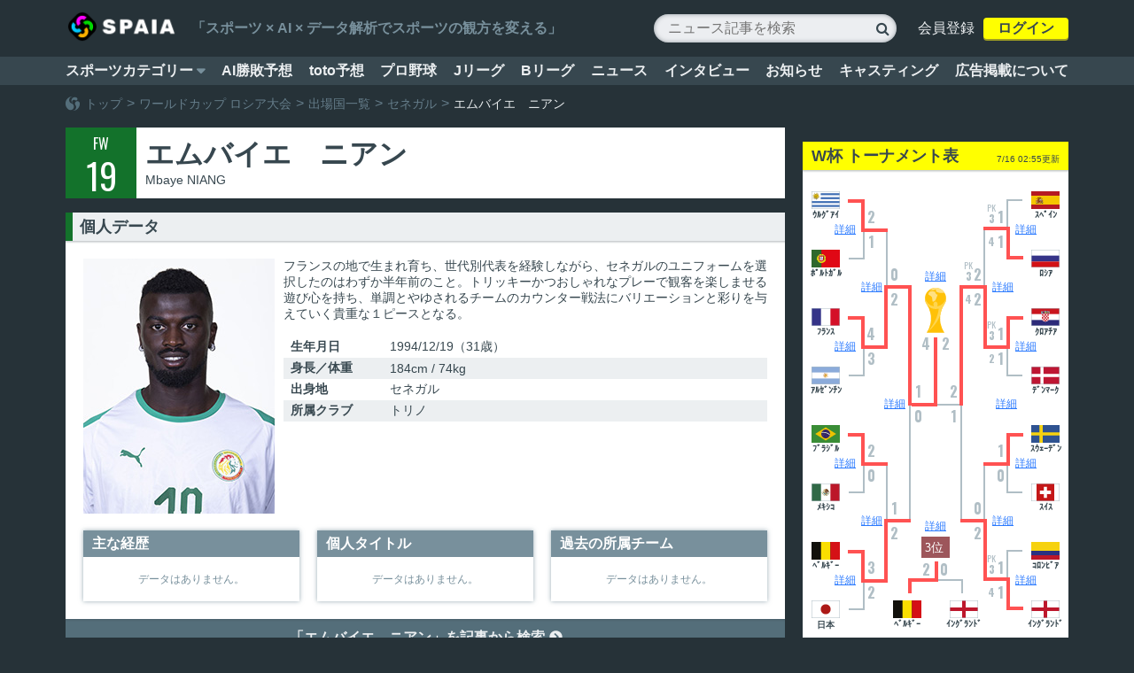

--- FILE ---
content_type: text/html; charset=utf-8
request_url: https://spaia.jp/football/worldcup2018/team/259/1615950
body_size: 48780
content:
<!DOCTYPE html><html><head><meta charset="utf-8"><meta property="og:title" content="エムバイエ　ニアン：ワールドカップ2018出場選手｜スパイア"><meta property="og:type" content="website"><meta property="og:description"><meta property="og:url" content="https://spaia.jp/football/worldcup2018/team/259/1615950"><meta property="og:image" content="https://spaia.jp/images/wc/wc_facebook.png"><meta property="og:site_name" content="SPAIA"><meta property="fb:admins" content="319120958277160"><meta name="twitter:site" content="@Glad_Cube"><meta meta name="twitter:card" content="summary_large_image"><meta name="twitter:creator" content="@Glad_Cube"><meta name="twitter:description"><meta name="twitter:image" content="https://spaia.jp/images/wc/wc_twitter.png"><script>(function(w,d,s,l,i){w[l]=w[l]||[];w[l].push({'gtm.start':
new Date().getTime(),event:'gtm.js'});var f=d.getElementsByTagName(s)[0],
j=d.createElement(s),dl=l!='dataLayer'?'&l='+l:'';j.async=true;j.src=
'https://www.googletagmanager.com/gtm.js?id='+i+dl;f.parentNode.insertBefore(j,f);
})(window,document,'script','dataLayer','GTM-WQKV9SJ');
</script><script src="/js/lib/jquery.min.js" type="text/javascript"></script><script src="/js/lib/prelude-browser-min.js" type="text/javascript"></script><script src="/js/lib/underscore-min.js" type="text/javascript"></script><link href="https://maxcdn.bootstrapcdn.com/font-awesome/4.7.0/css/font-awesome.min.css" rel="stylesheet" type="text/css"><link href="https://fonts.googleapis.com/css?family=Oswald:400,700,300" rel="stylesheet" type="text/css"><link href="//gs-files.spaia.jp/images/favicon/favic_spaia.ico" rel="icon" type="image/vnd.microsoft.icon"><script src="https://gs-files.spaia.jp/js/vue.min.js"></script><script src="/article/vue/pc/header_user.bundle.js?v=v1.0.23" defer></script><script src="/article/vue/pc/user_mixin.bundle.js?v=v1.0.23"></script><style>* {
  box-sizing: border-box;
  margin: 0;
  padding: 0;
}
li {
  list-style-type: none;
}
a {
  text-decoration: none;
  cursor: pointer;
}
a * {
  text-decoration: none;
}
a:hover {
  text-decoration: underline;
}
a:hover * {
  text-decoration: underline;
}
table {
  border-collapse: collapse;
  border-spacing: 0;
}
table th {
  font-weight: normal;
}
body {
  font-family: "Hiragino Kaku Gothic Pro", Meiryo, Osaka, "MS PGothic", sans-serif;
  font-size: 16px;
  font-feature-settings: "palt";
  -webkit-font-smoothing: antialiased;
  -moz-osx-font-smoothing: grayscale;
  color: #37474f;
  background: #263238;
  min-width: 1212px;
}
body >* {
  margin: auto;
}
body >header {
  width: 100%;
}
body >footer {
  width: 100%;
  position: relative;
}
.container {
  width: 1132px;
}
.container > .header {
  margin-bottom: 24px;
}
.container > .header > .breadcrumbs {
  margin-bottom: 6px;
}
.container > .main {
  margin-bottom: 40px;
  width: 100%;
}
.container > .footer {
  clear: both;
  padding: 1px 0 4px;
  border-top: 1px solid #37474f;
  border-bottom: 1px solid #37474f;
}
.container.container-1column {
  margin: 0 auto;
}
.container.container-2column {
  margin: 0 auto;
}
.container.container-2column > .main {
  float: left;
  margin-bottom: 40px;
  width: 812px;
}
.container.container-2column > .side {
  float: right;
  margin-bottom: 40px;
  width: 300px;
}
.container.container-2column > .side > * {
  margin-bottom: 16px;
}
.container:after {
  content: "";
  display: block;
  clear: both;
}
.tool-tip {
  display: none;
  position: absolute;
  width: 224px;
  background-color: #fff;
  box-shadow: 0 3px 6px 0 rgba(38,49,56,0.5);
  border-radius: 8px;
  z-index: 10;
  font-size: 16px;
  line-height: 1.5;
  color: #37474f;
  padding: 16px;
}
.tool-tip >span.caption {
  font-weight: bold;
}
.tool-tip >span.content {
  padding-left: 10px;
}
.body .striped-list > *:nth-child(even) {
  background-color: #eceff1;
}
.u-mb-0 {
  margin-bottom: 0 !important;
}
.u-mb-8 {
  margin-bottom: 8px !important;
}
.u-mb-16 {
  margin-bottom: 16px !important;
}
.u-mb-24 {
  margin-bottom: 24px !important;
}
.u-mb-32 {
  margin-bottom: 32px !important;
}
.u-mb-40 {
  margin-bottom: 40px !important;
}
.u-mb-48 {
  margin-bottom: 48px !important;
}
.u-mb-56 {
  margin-bottom: 56px !important;
}
.u-mb-64 {
  margin-bottom: 64px !important;
}
</style><script>// Generated by LiveScript 1.5.0
(function(){
  import$(window, require('prelude-ls'));
  if (!Array.prototype.find) {
    Array.prototype.find = function(it){
      return find(it)(
      this);
    };
  }
  if (!Array.prototype.includes) {
    Array.prototype.includes = function(it){
      var this$ = this;
      return any((function(it){
        return it === it;
      }))(
      this);
    };
  }
  (function(){
    $(document).on('mouseenter', '.tool-tip-info', function(){
      var text, ref$, top, left;
      text = $(this).attr('tool-title');
      ref$ = $(this).offset(), top = ref$.top, left = ref$.left;
      left = left - 202;
      return $(".tool-tip").empty().css({
        top: top - $('.tool-tip').height() - 105,
        left: 0 < left ? left : 0,
        display: 'block'
      }).append(text);
    });
    $(document).on('mouseout', '.tool-tip-info', function(){
      return $('.tool-tip').css({
        display: "none"
      });
    });
    return $(document).on('click', 'a[href="/column?slug=jleague"]', function(){
      location.href = 'https://spaia.jp/column/soccer/jleague';
      return false;
    });
  })();
  function import$(obj, src){
    var own = {}.hasOwnProperty;
    for (var key in src) if (own.call(src, key)) obj[key] = src[key];
    return obj;
  }
}).call(this);
</script><script async src="https://pagead2.googlesyndication.com/pagead/js/adsbygoogle.js?client=ca-pub-3138688725113569" crossorigin="anonymous"></script><title>エムバイエ　ニアン：ワールドカップ2018出場選手｜スパイア</title><meta content="ワールドカップ,エムバイエ　ニアン" name="keywords"><meta content="エムバイエ　ニアン選手の詳細情報です。スパイアでは、FIFAワールドカップ2018出場選手の生年月日や出身地、所属クラブなどの個人データをはじめ、主な経歴や個人タイトル、過去の所属チームなどを掲載。各国の選手の活躍が見どころです。" name="description"><meta name="google-site-verification" content="2R7z9QDdWwALNtE17_V4rxj-Rdv76xe4UCRk4ZUFc98"><meta name="google-site-verification" content="570wWVFdpTb6MFUk3HHd-Bmkmcmbv0kFMwBb3Hg-bXI"><link rel="canonical" href="https://spaia.jp/football/worldcup2018/team/259/1615950"><script async src="//pagead2.googlesyndication.com/pagead/js/adsbygoogle.js"></script><script>(adsbygoogle = window.adsbygoogle || []).push({
  google_ad_client: "ca-pub-3138688725113569",
  enable_page_level_ads: true
});</script><script async="async" src="https://www.googletagservices.com/tag/js/gpt.js"></script><script>var googletag = googletag || {};
googletag.cmd = googletag.cmd || [];</script><script>googletag.cmd.push(function() {
googletag.defineSlot('/21714719380/PC_inarticle_1st_300x250', [300, 250], 'div-gpt-ad-1531820612964-0').addService(googletag.pubads()).setTargeting("genre", 'football/worldcup2018').setTargeting("type", 'data').setTargeting("platform", 'web');
googletag.defineSlot('/21714719380/PC_inarticle_2nd_300x250', [300, 250], 'div-gpt-ad-1531820612964-1').addService(googletag.pubads()).setTargeting("genre", 'football/worldcup2018').setTargeting("type", 'data').setTargeting("platform", 'web');
googletag.defineSlot('/21714719380/PC_inarticle_3rd_300x250', [300, 250], 'div-gpt-ad-1531820612964-2').addService(googletag.pubads()).setTargeting("genre", 'football/worldcup2018').setTargeting("type", 'data').setTargeting("platform", 'web');
googletag.defineSlot('/21714719380/PC_rightcolumn_1st_300x250', [300, 250], 'div-gpt-ad-1531820612964-3').addService(googletag.pubads()).setTargeting("genre", 'football/worldcup2018').setTargeting("type", 'data').setTargeting("platform", 'web');
googletag.defineSlot('/21714719380/PC_rightcolumn_2nd_300x250//300x600', [[300, 600], [300, 250]], 'div-gpt-ad-1531820612964-4').addService(googletag.pubads()).setTargeting("genre", 'football/worldcup2018').setTargeting("type", 'data').setTargeting("platform", 'web');
googletag.defineSlot('/21714719380/PC_underarticle_1st_300x250', [300, 250], 'div-gpt-ad-1531820612964-5').addService(googletag.pubads()).setTargeting("genre", 'football/worldcup2018').setTargeting("type", 'data').setTargeting("platform", 'web');
googletag.defineSlot('/21714719380/PC_underarticle_2nd_300x250', [300, 250], 'div-gpt-ad-1531820612964-6').addService(googletag.pubads()).setTargeting("genre", 'football/worldcup2018').setTargeting("type", 'data').setTargeting("platform", 'web');
googletag.enableServices();
});</script></head><body><script>var sptrk=function(){var o="https://sp-trk.com/",t="__spd",e=(new Date).getTime();window[t]||(window[t]={init:!1});var c=window[t];c.d||(c.d=[]);var s=c.d;function v(t){var i=document.createElement("script");i.async=!0,i.src=t,document.head.appendChild(i)}c.init||v(o+"u");var u=/^([a-z0-9]{8})-([a-z0-9]{2})$/;return function(){var t=arguments;if(s.push(t),"config"==t[0]&&!c.init&&!c.a){c.init=!0;var i=t[1],n=i.match(u),a=n[1],r=n[2];if(!a||!r)throw"invalid id: "+i;var d=Math.random().toString(36).substring(2,15);v(o+"t/"+a+"?"+("a="+e+"&o="+d))}}}();
sptrk('config', '7ujgu5t2-01', {
__oncomplete: function(data) {
if (data && typeof data.s === "number" && data.s >= 0.1) {
googletag.pubads().setTargeting("ivt", "bot");
}
}
});</script><!-- spaia_pc_ex_interstitial_all_4d1095 -->
<!-- <script src="//cdn.gmossp-sp.jp/ads/loader.js?space_id=g938211" charset="utf-8" language="JavaScript"></script>
<script language='javascript'>
    gmossp_forsp.ad('g938211');
</script> -->
<!-- /spaia_pc_ex_interstitial_all_4d1095 -->
<noscript><iframe src="https://www.googletagmanager.com/ns.html?id=GTM-WQKV9SJ" height="0" width="0" style="display:none;visibility:hidden"></iframe></noscript><header><div class="header-bar"><style>.header-bar {
  width: 100%;
  color: #eceff1;
}
.header-bar >div {
  display: flex;
  justify-content: space-between;
  align-items: center;
  margin: auto;
  width: 1132px;
}
.header-bar .top {
  height: 64px;
  overflow: hidden;
}
.header-bar .top .header-catch {
  margin-right: auto;
  margin-left: 16px;
}
.header-bar .top .header-catchcopy {
  color: #78909c;
  font-weight: bold;
}
.header-bar .top .header-logo {
  width: 125.5px;
}
.header-bar .top .header-logo img {
  width: 100%;
}
.header-bar .top .header-rightmenu >* {
  display: inline-block;
  vertical-align: middle;
}
.header-bar .top .header-rightmenu >.search-box {
  position: relative;
}
.header-bar .top .header-rightmenu >.search-box input {
  background-color: #eceef1;
  width: 258px;
  height: 32px;
  padding-left: 16px;
  border: none;
  border-radius: 16px;
  box-shadow: inset 0 0 5px 0 rgba(55,71,79,0.5);
  font-size: 16px;
  box-sizing: content-box;
}
.header-bar .top .header-rightmenu >.search-box input::-webkit-input-placeholder,
.header-bar .top .header-rightmenu >.search-box input:-ms-input-placeholder,
.header-bar .top .header-rightmenu >.search-box input::-moz-placeholder,
.header-bar .top .header-rightmenu >.search-box input::placeholder {
  font-size: 14px;
  color: #b0bec5;
  line-height: 1.3;
}
.header-bar .top .header-rightmenu >.search-box >.search-icon {
  font-family: "FontAwesome";
  position: absolute;
  top: 4px;
  right: 8px;
  font-size: 16px;
  color: #37474f;
  line-height: 1.5;
}
.header-bar .top .header-rightmenu >.header-sns-links {
  margin-left: 16px;
}
.header-bar .top .header-rightmenu >.header-sns-links a {
  display: inline-block;
  font-family: "FontAwesome";
  color: #fff;
  font-size: 24px;
  text-decoration: none;
  width: 34px;
  height: 34px;
  border-radius: 50%;
  text-align: center;
  line-height: 1.5;
}
.header-bar .top .header-rightmenu >.header-sns-links a.header-facebook {
  background-color: #385486;
  margin-right: 8px;
}
.header-bar .top .header-rightmenu >.header-sns-links a.header-facebook:hover {
  background-color: #486496;
}
.header-bar .top .header-rightmenu >.header-sns-links a.header-twitter {
  background-color: #1da1f2;
}
.header-bar .top .header-rightmenu >.header-sns-links a.header-twitter:hover {
  background-color: #2db1f2;
}
.header-bar >.global-nav {
  background-color: #37474f;
  height: 32px;
  width: 100%;
}
@media screen and (max-width: 1212px) {
  .header-bar >.global-nav {
    width: 1212px;
    margin-left: -40px;
  }
}
.header-bar >.global-nav a,
.header-bar >.global-nav span {
  color: #eceff1;
  font-weight: 600;
  cursor: pointer;
}
.header-bar >.global-nav a:hover {
  color: #ff0;
}
.header-bar >.global-nav .global-menu {
  width: 1132px;
  height: 32px;
  display: flex;
  margin: auto;
  justify-content: space-between;
  align-items: center;
}
.header-bar >.global-nav .global-categoryitem {
  height: 100%;
  display: flex;
  align-items: center;
  position: relative;
}
.header-bar >.global-nav .global-categoryitem .global-categoryarrow {
  font-family: "FontAwesome";
  color: #78909c;
}
.header-bar >.global-nav .global-categoryitem:hover .global-categoryopen {
  color: #ff0;
  text-decoration: underline;
}
.header-bar >.global-nav .global-categoryitem:hover .global-categoryarrow {
  color: #9e9d24;
}
.header-bar >.global-nav .global-category-menu,
.header-bar >.global-nav .global-subcategory-menu {
  display: none;
  position: absolute;
  width: 198px;
  height: 536px;
  background-color: #fff;
  box-shadow: 0 1px 3px 0 rgba(38,50,56,0.3);
  border: solid 1px #eceff1;
  box-sizing: content-box;
}
.header-bar >.global-nav .global-category-menu ul,
.header-bar >.global-nav .global-subcategory-menu ul {
  width: 166px;
  margin: 2px 3px;
  padding: 6px 16px;
  position: relative;
  box-sizing: content-box;
}
.header-bar >.global-nav .global-category-menu ul a,
.header-bar >.global-nav .global-subcategory-menu ul a {
  display: flex;
  justify-content: space-between;
  position: relative;
}
.header-bar >.global-nav .global-category-menu ul a span,
.header-bar >.global-nav .global-subcategory-menu ul a span {
  text-decoration: none;
  font-size: 14px;
  line-height: 26px;
}
.header-bar >.global-nav .global-category-menu ul a .category-name,
.header-bar >.global-nav .global-subcategory-menu ul a .category-name {
  color: #37474f;
  font-weight: normal;
}
.header-bar >.global-nav .global-category-menu ul a .category-arrow,
.header-bar >.global-nav .global-subcategory-menu ul a .category-arrow {
  font-family: "FontAwesome";
  color: #eceff1;
}
.header-bar >.global-nav .global-category-menu ul a:hover,
.header-bar >.global-nav .global-subcategory-menu ul a:hover,
.header-bar >.global-nav .global-category-menu ul a.selected,
.header-bar >.global-nav .global-subcategory-menu ul a.selected {
  text-decoration: none;
}
.header-bar >.global-nav .global-category-menu ul a:hover .category-name,
.header-bar >.global-nav .global-subcategory-menu ul a:hover .category-name,
.header-bar >.global-nav .global-category-menu ul a.selected .category-name,
.header-bar >.global-nav .global-subcategory-menu ul a.selected .category-name {
  font-weight: bold;
}
.header-bar >.global-nav .global-category-menu ul a:hover .category-arrow,
.header-bar >.global-nav .global-subcategory-menu ul a:hover .category-arrow,
.header-bar >.global-nav .global-category-menu ul a.selected .category-arrow,
.header-bar >.global-nav .global-subcategory-menu ul a.selected .category-arrow {
  color: #37474f;
}
.header-bar >.global-nav .global-category-menu {
  top: 28px;
  left: 0;
  z-index: 5;
  border-radius: 4px;
}
.header-bar >.global-nav .global-category-menu.global-category-wide {
  border-radius: 4px 0 0 4px;
}
.header-bar >.global-nav .global-subcategory-menu {
  top: -3px;
  left: 196px;
  width: 198px;
  height: 536px;
  border-radius: 0 4px 4px 0;
}
.header-bar >.global-nav .global-subcategory-menu .global-submenu-title {
  font-weight: bold;
  margin-top: 12px;
  margin-left: 16px;
  font-size: 20px;
  line-height: 20px;
  white-space: nowrap;
  color: #78909c;
}
.header-bar >.global-nav .global-subcategory-menu ul {
  margin-left: 0;
}
.header-bar >.global-nav .global-subcategory-menu ul a {
  text-decoration: none;
  font-size: 14px;
  line-height: 26px;
  color: #37474f;
  font-weight: normal;
  white-space: nowrap;
}
.header-bar >.global-nav .global-subcategory-menu ul a:hover {
  color: #2979ff;
  font-weight: bold;
  text-decoration: underline;
}
.header-bar >.global-nav .header-topics {
  width: 60px;
  color: #ff0;
  font-weight: bold;
}
.header-bar >.global-nav .header-topics-not-link {
  color: #78909c;
  cursor: default;
}
.header-bar >.global-nav .header-topics-small {
  font-size: 11px;
  text-align: left;
  color: #78909c;
  cursor: default;
}
</style><script>// Generated by LiveScript 1.5.0
(function(){
  $(function(){
    $('.global-categoryitem').on('mouseenter', function(){
      return $('.global-category-menu').show();
    });
    $('.global-categoryitem').on('mouseleave', function(event){
      $('.global-category-menu').hide();
      if ($('.global-category-menu').hasClass('global-category-wide')) {
        $('.global-category-menu .has-submenu').removeClass('selected');
        $('.global-category-menu').removeClass('global-category-wide');
        return $('.global-subcategory-menu').hide();
      }
    });
    $('.global-category-menu .has-submenu').on('mouseenter', function(){
      $(this).addClass('selected');
      $('.global-category-menu').addClass('global-category-wide');
      return $(this).next().animate({
        width: 'show'
      }, 200);
    });
    $('.global-subcategory-menu').on('mouseleave', function(){
      $('.global-category-menu .has-submenu').removeClass('selected');
      $('.global-category-menu').removeClass('global-category-wide');
      return $('.global-subcategory-menu').hide();
    });
    return $('.global-category-list >li >a:not(.has-submenu), .global-categoryitem >span').on('mouseenter', function(){
      $('.global-category-menu .has-submenu').removeClass('selected');
      $('.global-category-menu').removeClass('global-category-wide');
      return $('.global-subcategory-menu').hide();
    });
  });
}).call(this);
</script><div class="top"><div class="header-logo"><a href="/"><img src="//gs-files.spaia.jp/images/logo/logoset_spaia_pageheader.png"/></a></div><div class="header-catch"><p class="header-catchcopy">「スポーツ × AI × データ解析でスポーツの観方を変える」</p></div><div class="header-rightmenu"><form method="GET" action="/search" class="search-box"><input type="text" name="keyword" placeholder="ニュース記事を検索"/><span class="search-icon">&#xf002;</span></form><div id="header_user"></div></div></div><div class="global-nav"><ul class="global-menu"><li class="global-categoryitem"><span class="global-categoryopen">スポーツカテゴリー&nbsp;</span><span class="global-categoryarrow">&#xf0d7;</span><div class="global-category-menu"><ul class="global-category-list"><li><a href="/baseball/npb" class="has-submenu"><span class="category-name">プロ野球</span><span class="category-arrow">&#xf054;</span></a><div class="global-subcategory-menu"><p class="global-submenu-title">プロ野球</p><ul class="global-subcategory"><li><a href="/baseball/npb">トップ</a></li><li><a href="/predictions">AI勝敗予想</a></li><li><a href="/baseball/npb/schedule">日程・結果</a></li><li><a href="/baseball/npb/ranks">順位表</a></li><li><a href="/baseball/npb/stats">個人成績</a></li><li><a href="/baseball/npb/sabermetrics/player/">セイバーメトリクス</a></li><li><a href="/baseball/npb/teams">チーム</a></li><li><a href="/baseball/npb/1/players">選手名鑑</a></li><li><a href="/baseball/npb/draft">ドラフト会議2018</a></li><li><a href="/column/baseball/npb">ニュース</a></li></ul></div></li><li><a href="/baseball/mlb"><span class="category-name">MLB</span><span class="category-arrow">&#xf054;</span></a></li><li><a href="/baseball/hsb"><span class="category-name">高校野球</span><span class="category-arrow">&#xf054;</span></a></li><li><a href="/football/worldcup2018"><span class="category-name">ロシアW杯</span><span class="category-arrow">&#xf054;</span></a></li><li><a href="/football/jleague" class="has-submenu"><span class="category-name">Jリーグ</span><span class="category-arrow">&#xf054;</span></a><div class="global-subcategory-menu"><p class="global-submenu-title">Jリーグ</p><ul class="global-subcategory"><li><a href="/football/jleague">トップ</a></li><li><a href="/football/jleague/j1">J1</a></li><li><a href="/football/jleague/j2">J2</a></li><li><a href="/column/soccer/jleague">ニュース</a></li></ul></div></li><li><a href="/soccer/ws"><span class="category-name">海外サッカー</span><span class="category-arrow">&#xf054;</span></a></li><li><a href="/soccer/japan"><span class="category-name">サッカー代表</span><span class="category-arrow">&#xf054;</span></a></li><li><a href="/basketball/bleague" class="has-submenu"><span class="category-name">Bリーグ</span><span class="category-arrow">&#xf054;</span></a><div class="global-subcategory-menu"><p class="global-submenu-title">Bリーグ</p><ul class="global-subcategory"><li><a href="/basketball/bleague">トップ</a></li><li><a href="/basketball/bleague/b1">B1</a></li><li><a href="/basketball/bleague/b2">B2</a></li><li><a href="/column/basketball/bleague">ニュース</a></li></ul></div></li><li><a href="/basketball"><span class="category-name">バスケ</span><span class="category-arrow">&#xf054;</span></a></li><li><a href="/horserace"><span class="category-name">競馬</span><span class="category-arrow">&#xf054;</span></a></li><li><a href="/golf"><span class="category-name">ゴルフ</span><span class="category-arrow">&#xf054;</span></a></li><li><a href="/esports"><span class="category-name">eスポーツ</span><span class="category-arrow">&#xf054;</span></a></li><li><a href="/volleyball"><span class="category-name">バレーボール</span><span class="category-arrow">&#xf054;</span></a></li><li><a href="/rugby"><span class="category-name">ラグビー</span><span class="category-arrow">&#xf054;</span></a></li><li><a href="/tennis"><span class="category-name">テニス</span><span class="category-arrow">&#xf054;</span></a></li><li><a href="/sumo"><span class="category-name">大相撲</span><span class="category-arrow">&#xf054;</span></a></li><li><a href="/athletics"><span class="category-name">陸上</span><span class="category-arrow">&#xf054;</span></a></li><li><a href="/swimming"><span class="category-name">水泳</span><span class="category-arrow">&#xf054;</span></a></li><li><a href="/figureskating"><span class="category-name">フィギュア</span><span class="category-arrow">&#xf054;</span></a></li><li><a href="/formulaone"><span class="category-name">F1</span><span class="category-arrow">&#xf054;</span></a></li></ul></div></li><li><a href="/predictions">AI勝敗予想</a></li><li><a href="/toto">toto予想</a></li><li><a href="/baseball/npb">プロ野球</a></li><li><a href="/football/jleague">Jリーグ</a></li><li><a href="/basketball/bleague">Bリーグ</a></li><li><a href="/column">ニュース</a></li><li><a href="/interview">インタビュー</a></li><li><a href="/notice">お知らせ</a></li><li><a href="https://casting.spaia.jp/" target="_blank">キャスティング</a></li><li><a href="/spaia_ads">広告掲載について</a></li></ul></div></div></header><div class="body"><div id="main_content"></div><script src="/football/wc/vue/pc/player_detail.bundle.js?v=v1.4.2"></script></div><footer><div class="footer-bar"><style>.footer-bar {
  width: 1132px;
  margin: auto;
  position: relative;
}
.footer-bar >.page-nav {
  height: 48px;
  border-top: solid 1px #37474f;
  border-bottom: solid 1px #37474f;
}
.footer-bar >.page-nav >div {
  margin: 12px 0;
}
.footer-bar >.page-nav >div.left {
  float: left;
}
.footer-bar >.page-nav >div.left >div {
  display: inline-block;
  vertical-align: middle;
  font-size: 14px;
  line-height: 1em;
}
.footer-bar >.page-nav >div.left .logo {
  margin-right: 6px;
}
.footer-bar >.page-nav >div.left .logo img {
  width: 16px;
  height: 16px;
}
.footer-bar >.page-nav >div.left .site-place {
  color: #eceff1;
}
.footer-bar >.page-nav >div.left .breadcrumbs span,
.footer-bar >.page-nav >div.left .breadcrumbs a {
  display: inline-block;
  line-height: 14px;
}
.footer-bar >.page-nav >div.left .breadcrumbs span {
  font-size: 14px;
  color: #78909c;
}
.footer-bar >.page-nav >div.left .breadcrumbs span.breadcrumb-now {
  color: #eceff1;
}
.footer-bar >.page-nav >div.left .breadcrumbs a:hover span {
  color: #ff0;
}
.footer-bar >.page-nav >div.right {
  float: right;
}
.footer-bar >.page-nav >div.right a span {
  color: #546e7a;
}
.footer-bar >.page-nav >div.right a:hover span {
  color: #ff0;
}
.footer-bar >.page-nav >div.right .top-arrow {
  font-family: "FontAwesome";
}
.footer-bar >.nav {
  z-index: 2;
  height: 36px;
}
.footer-bar >.nav a {
  font-size: 14px;
  color: #eceff1;
}
.footer-bar >.nav a:hover {
  color: #ff0;
}
.footer-bar >.nav >ul {
  margin: 0 auto 16px;
  text-align: left;
}
.footer-bar >.nav >ul >li {
  display: inline-block;
  font-size: 14px;
  line-height: 48px;
  color: #eceff1;
  padding: 0 1em;
  position: relative;
}
.footer-bar >.nav >ul >li:first-child {
  padding-left: 0;
}
.footer-bar >.nav >ul >li:last-child:after {
  display: none;
}
.footer-bar >.footer_logo {
  position: relative;
}
.footer-bar >.footer_logo >.logo {
  margin-top: 14px;
}
.footer-bar >.footer_logo >.logo img {
  width: 186px;
  height: 54px;
}
.footer-bar >.footer_logo >.footer-sns-links {
  line-height: 1.5;
  position: absolute;
  top: 11px;
  left: 250px;
  display: inline-block;
}
.footer-bar >.footer_logo >.footer-sns-links a {
  display: inline-block;
  font-family: "FontAwesome";
  color: #fff;
  font-size: 24px;
  text-decoration: none;
  width: 34px;
  height: 34px;
  border-radius: 50%;
  text-align: center;
}
.footer-bar >.footer_logo >.footer-sns-links a.header-facebook {
  background-color: #385486;
  margin-right: 8px;
}
.footer-bar >.footer_logo >.footer-sns-links a.header-facebook:hover {
  background-color: #486496;
}
.footer-bar >.footer_logo >.footer-sns-links a.header-twitter {
  background-color: #1da1f2;
}
.footer-bar >.footer_logo >.footer-sns-links a.header-twitter:hover {
  background-color: #2db1f2;
}
.footer-bar >.nav {
  margin-bottom: 10px;
}
.footer-bar >.nav a {
  font-size: 14px;
  color: #eceff1;
}
.footer-bar >.nav a:hover {
  color: #ff0;
}
.footer-bar >.nav a:hover .external-link {
  display: inline-block;
  color: #ff0;
}
.footer-bar >.nav a .external-link {
  display: none;
  color: #eceff1;
  font-family: "FontAwesome";
  content: "f35d";
  font-size: 13px;
}
.footer-bar >.casting-nav {
  padding-bottom: 10px;
}
.footer-bar >.casting-nav >p,
.footer-bar >.casting-nav >a {
  font-size: 14px;
}
.footer-bar >.casting-nav >p {
  color: #546e7a;
}
.footer-bar >.casting-nav >a {
  color: #eceff1;
}
.footer-bar >.casting-nav >a .external-link {
  color: #eceff1;
  font-family: "FontAwesome";
  content: "f35d";
}
.footer-bar >.casting-nav >a:hover {
  color: #ff0;
}
.footer-bar >.casting-nav >a:hover .external-link {
  color: #ff0;
}
.footer-bar >.under-nav {
  padding: 0 0 48px;
  text-align: left;
  line-height: 1.8em;
  position: relative;
  z-index: 1;
}
.footer-bar >.under-nav >p,
.footer-bar >.under-nav p > a,
.footer-bar >.under-nav p > span {
  color: #546e7a;
  font-size: 12px;
  line-height: 19px;
}
.footer-bar >.under-nav >p:last-child,
.footer-bar >.under-nav p > a:last-child,
.footer-bar >.under-nav p > span:last-child {
  padding-bottom: 3px;
}
.footer-bar >.under-nav >p >a:hover,
.footer-bar >.under-nav p > a >a:hover,
.footer-bar >.under-nav p > span >a:hover {
  color: #ff0;
}
</style><div class="footer_logo"><div class="logo"><img src="//gs-files.spaia.jp/images/logo/logoset_spaia_pagefooter.png"/></div><div class="footer-sns-links"><a href="https://www.facebook.com/SPAIAJP/" target="_blank" class="header-facebook">&#xf09a;</a><a href="https://twitter.com/SPAIAJP?lang=ja" target="_blank" class="header-twitter">&#xf099;</a></div></div><div class="nav"><ul><li><a href="/privacy">プライバシーポリシー</a>&nbsp;</li><li>&nbsp;<a href="/terms">利用規約</a>&nbsp;</li><li>&nbsp;<a href="/column/other/1">当サイトについて</a>&nbsp;</li><li>&nbsp;<a href="/spaia_ads">広告掲載について</a>&nbsp;</li><li>&nbsp;<a href="/company">運営会社</a>&nbsp;        </li><li>&nbsp;<a href="/contact">お問い合わせ</a>&nbsp;</li></ul></div><div class="casting-nav"><p>スポーツ選手の講演・イベント出演・研修依頼</p><a href="https://casting.spaia.jp/" target="_blank">SPAIAキャスティング<span class="external-link">&nbsp;&#xf08e;</span></a></div><div class="under-nav"><p>ISMS認証登録番号：ISO/IEC 27001認証取得 No.ISA IS 0311</p><p>Jリーグ及びJクラブのロゴ、エンブレム等の使用に関する権利はすべてJリーグ及びJクラブに帰属します。</p><p>Copyright© 2017 Data Stadium All Rights Reserved.</p><p>Copyright©&nbsp;<a href="https://spaia.jp/">SPAIA | スポーツデータAI予想解析メディア&nbsp;</a><span>All Rights Reserved.</span></p><p>サイト内の記事・写真・アーカイブ・ドキュメントなど、すべてのコンテンツの無断複写・転載を禁じます。</p></div></div></footer><script>(function () {
  var tagjs = document.createElement("script") ;
  var s = document.getElementsByTagName("script") [0];
  tagjs.async = true;
  tagjs.src = "//s.yjtag.jp/tag.js#site=0BvthDc";
  s.parentNode.insertBefore(tagjs, s);
}());</script><noscript><iframe src="//b.yjtag.jp/iframe?c=0BvthDc" width="1" height="1" frameborder="0" scrolling="no" marginheight="0" marginwidth="0"></iframe></noscript><div class="tool-tip"></div><!-- DFP spaia_pc_footer_overlay_all_4d1092 -->
<div style="position:fixed; text-align: center; bottom:0; left:0; right:0; width:100%; background:rgba(0, 0, 0, 0); z-index:99998;">
  <div id='div-gpt-ad-pc_footer_overlay'>
    <script>
      googletag.cmd.push(function() { googletag.display('div-gpt-ad-pc_footer_overlay'); });
    </script>
  </div></div>
  <!-- /DFP spaia_pc_footer_overlay_all_4d1092 -->
  <!-- FLUX head -->
<script async="async" src="https://flux-cdn.com/client/1000110/spaia_1278.min.js"></script>
<script type="text/javascript">
  window.pbjs = window.pbjs || {que: []};
</script>
<!-- /FLUX head -->

<!-- DFP head -->
<script async='async' src='https://securepubads.g.doubleclick.net/tag/js/gpt.js'></script>
<script type="text/javascript">
  window.googletag = window.googletag || {cmd: []};
</script>
<!-- /DFP head -->

<!-- Define callback function -->
<script type="text/javascript">
  window.fluxtag = {
    readyBids: {
      prebid: false,
      amazon: false,
      google: false
    },
    failSafeTimeout: 3e3, 
    isFn: function isFn(object) {
      var _t = 'Function';
      var toString = Object.prototype.toString;
      return toString.call(object) === '[object ' + _t + ']';
    },
    launchAdServer: function() {
      if (!fluxtag.readyBids.prebid || !fluxtag.readyBids.amazon) {
        return;
      }
      fluxtag.requestAdServer();
    },
    requestAdServer: function() {
      if (!fluxtag.readyBids.google) {
        fluxtag.readyBids.google = true;
        googletag.cmd.push(function () {
          if (!!(pbjs.setTargetingForGPTAsync) && fluxtag.isFn(pbjs.setTargetingForGPTAsync)) {
            pbjs.que.push(function () {
              pbjs.setTargetingForGPTAsync();
            });
          }
          googletag.pubads().refresh();
        });
      }
    }
  };
</script>
<!-- /Define callback function -->

<!-- DFP callback function -->
<script type="text/javascript">
  setTimeout(function() {
    fluxtag.requestAdServer();
  }, fluxtag.failSafeTimeout);
</script>
<!-- /DFP callback function -->

<!-- APS head -->
<script type='text/javascript'>
  ! function (a9, a, p, s, t, A, g) {
    if (a[a9]) return;

    function q(c, r) {
      a[a9]._Q.push([c, r])
    }
    a[a9] = {
      init: function () {
        q("i", arguments)
      },
      fetchBids: function () {
        q("f", arguments)
      },
      setDisplayBids: function () {},
      targetingKeys: function () {
        return []
      },
      _Q: []
    };
    A = p.createElement(s);
    A.async = !0;
    A.src = t;
    g = p.getElementsByTagName(s)[0];
    g.parentNode.insertBefore(A, g)
  }("apstag", window, document, "script", "//c.amazon-adsystem.com/aax2/apstag.js");
  apstag.init({
    pubID: '6beb484a-4d36-4d32-a872-ddec14e5f2f0', 
    adServer: 'googletag',
    bidTimeout: 1e3,
        schain: {
        complete: 1,
        ver: '1.0',
            nodes: [
                {
                  asi: 'datatailor.co.jp',
                  sid: '11',
                  hp: '1',
                }
            ]} 
  });
  apstag.fetchBids({
    slots: [{
      slotID: 'div-gpt-ad-pc_header_1stbanner',
      slotName: '/21714719380/spaia_pc_header_1stbanner_all_4d1001',
      sizes: [[728, 90]]
   },
   {
      slotID: 'div-gpt-ad-pc_column_1strec',
      slotName: '/21714719380/spaia_pc_column_1strec_all_4d1011',
      sizes: [[300, 600], [300, 250]]
   },
   {
      slotID: 'div-gpt-ad-pc_column_2ndrec',
      slotName: '/21714719380/spaia_pc_column_2ndrec_all_4d1012',
      sizes: [[300, 600], [300, 250]]
   },
   {
      slotID: 'div-gpt-ad-pc_column_3rdrec',
      slotName: '/21714719380/spaia_pc_column_3rdrec_all_4d1013',
      sizes: [[300, 600], [300, 250]]
   },
   {
      slotID: 'div-gpt-ad-pc_middleleft_1strec',
      slotName: '/21714719380/spaia_pc_middleleft_1strec_all_4d1002',
      sizes: [[336, 280], [300, 250]]
   },
   {
      slotID: 'div-gpt-ad-pc_middleright_1strec',
      slotName: '/21714719380/spaia_pc_middleright_1strec_all_4d1003',
      sizes: [[336, 280], [300, 250]]
   },
   {
      slotID: 'div-gpt-ad-pc_middleleft_2ndrec',
      slotName: '/21714719380/spaia_pc_middleleft_2ndrec_all_4d1004',
      sizes: [[336, 280], [300, 250]]
   },
   {
      slotID: 'div-gpt-ad-pc_middleright_2ndrec',
      slotName: '/21714719380/spaia_pc_middleright_2ndrec_all_4d1005',
      sizes: [[336, 280], [300, 250]]
   },
   {
      slotID: 'div-gpt-ad-pc_inread_1strec',
      slotName: '/21714719380/spaia_pc_inread_1strec_all_4d1093',
      sizes: [[336, 280], [300, 250]]
   },
   {
      slotID: 'div-gpt-ad-pc_inread_2ndrec',
      slotName: '/21714719380/spaia_pc_inread_2ndrec_all_4d1094',
      sizes: [[336, 280], [300, 250]]
   },
   {
      slotID: 'div-gpt-ad-pc_inread_3rdrec',
      slotName: '/21714719380/spaia_pc_inread_3rdrec_all_4d1095',
      sizes: [[336, 280], [300, 250]]
   },
   {
      slotID: 'div-gpt-ad-pc_inread_4threc',
      slotName: '/21714719380/spaia_pc_inread_4threc_all_4d1096',
      sizes: [[336, 280], [300, 250]]
   },
   {
      slotID: 'div-gpt-ad-pc_inread_5threc',
      slotName: '/21714719380/spaia_pc_inread_5threc_all_4d1097',
      sizes: [[336, 280], [300, 250]]
   },
   {
      slotID: 'div-gpt-ad-pc_inread_6threc',
      slotName: '/21714719380/spaia_pc_inread_6threc_all_4d1098',
      sizes: [[336, 280], [300, 250]]
   },
   {
      slotID: 'div-gpt-ad-pc_footer_overlay',
      slotName: '/21714719380/spaia_pc_footer_overlay_all_4d1092',
      sizes: [[970, 90], [728, 90]]
   }]
   }, function (bids) {
    googletag.cmd.push(function () {
      apstag.setDisplayBids();
      fluxtag.readyBids.amazon = true;
      fluxtag.launchAdServer();
    });
  });
</script>
<!-- /APS head -->

<!-- DFP Ad Unit -->
<script type="text/javascript">
  googletag.cmd.push(function () {
    googletag.defineSlot('/21714719380/spaia_pc_header_1stbanner_all_4d1001', [[728, 90], [1, 1]], 'div-gpt-ad-pc_header_1stbanner').addService(googletag.pubads());
    googletag.defineSlot('/21714719380/spaia_pc_column_1strec_all_4d1011', [[300, 600], [300, 250], [1, 1]], 'div-gpt-ad-pc_column_1strec').addService(googletag.pubads());
    googletag.defineSlot('/21714719380/spaia_pc_column_2ndrec_all_4d1012', [[300, 600], [300, 250], [1, 1]], 'div-gpt-ad-pc_column_2ndrec').addService(googletag.pubads());
    googletag.defineSlot('/21714719380/spaia_pc_column_3rdrec_all_4d1013', [[300, 600], [300, 250], [1, 1]], 'div-gpt-ad-pc_column_3rdrec').addService(googletag.pubads());
    googletag.defineSlot('/21714719380/spaia_pc_middleleft_1strec_all_4d1002', [[336, 280], [300, 250], [1, 1]], 'div-gpt-ad-pc_middleleft_1strec').addService(googletag.pubads());
    googletag.defineSlot('/21714719380/spaia_pc_middleright_1strec_all_4d1003', [[336, 280], [300, 250], [1, 1]], 'div-gpt-ad-pc_middleright_1strec').addService(googletag.pubads());
    googletag.defineSlot('/21714719380/spaia_pc_middleleft_2ndrec_all_4d1004', [[336, 280], [300, 250], [1, 1]], 'div-gpt-ad-pc_middleleft_2ndrec').addService(googletag.pubads());
    googletag.defineSlot('/21714719380/spaia_pc_middleright_2ndrec_all_4d1005', [[336, 280], [300, 250], [1, 1]], 'div-gpt-ad-pc_middleright_2ndrec').addService(googletag.pubads());
    googletag.defineSlot('/21714719380/spaia_pc_inread_1strec_all_4d1093', [[336, 280], [300, 250], [1, 1]], 'div-gpt-ad-pc_inread_1strec').addService(googletag.pubads());
    googletag.defineSlot('/21714719380/spaia_pc_inread_2ndrec_all_4d1094', [[336, 280], [300, 250], [1, 1]], 'div-gpt-ad-pc_inread_2ndrec').addService(googletag.pubads());
    googletag.defineSlot('/21714719380/spaia_pc_inread_3rdrec_all_4d1095', [[336, 280], [300, 250], [1, 1]], 'div-gpt-ad-pc_inread_3rdrec').addService(googletag.pubads());
    googletag.defineSlot('/21714719380/spaia_pc_inread_4threc_all_4d1096', [[336, 280], [300, 250], [1, 1]], 'div-gpt-ad-pc_inread_4threc').addService(googletag.pubads());
    googletag.defineSlot('/21714719380/spaia_pc_inread_5threc_all_4d1097', [[336, 280], [300, 250], [1, 1]], 'div-gpt-ad-pc_inread_5threc').addService(googletag.pubads());
    googletag.defineSlot('/21714719380/spaia_pc_inread_6threc_all_4d1098', [[336, 280], [300, 250], [1, 1]], 'div-gpt-ad-pc_inread_6threc').addService(googletag.pubads());
    googletag.defineSlot('/21714719380/spaia_pc_footer_overlay_all_4d1092', [[970, 90], [728, 90], [1, 1]], 'div-gpt-ad-pc_footer_overlay').addService(googletag.pubads());
    googletag.pubads().setTargeting("env","live");
    googletag.pubads().collapseEmptyDivs();
    googletag.pubads().disableInitialLoad();
    googletag.pubads().enableSingleRequest();
    googletag.enableServices();
    if (!!(window.pbFlux) && !!(window.pbFlux.prebidBidder) && fluxtag.isFn(window.pbFlux.prebidBidder)) {
      pbjs.que.push(function () {
        window.pbFlux.prebidBidder();
      });
    } else {
      fluxtag.readyBids.prebid = true;
      fluxtag.launchAdServer();
    }
  });
</script>
<!-- /DFP Ad Unit -->

<!-- popInHead -->
<script type="text/javascript">
  (function() {
    var pa = document.createElement('script');
    pa.type = 'text/javascript';
    pa.charset = "utf-8";
    pa.async = true;
    pa.src = window.location.protocol + "//api.popin.cc/searchbox/spaia_targeting.js";
    var s = document.getElementsByTagName('script')[0];
    s.parentNode.insertBefore(pa, s);
  })();
</script>
<!-- popInHead -->
<!-- FLUX head -->
<script async="async" src="https://flux-cdn.com/client/1000110/spaia_1278.min.js"></script>
<script type="text/javascript">
  window.pbjs = window.pbjs || {que: []};
</script>
<!-- /FLUX head -->

<!-- DFP head -->
<script async='async' src='https://securepubads.g.doubleclick.net/tag/js/gpt.js'></script>
<script type="text/javascript">
  window.googletag = window.googletag || {cmd: []};
</script>
<!-- /DFP head -->

<!-- Define callback function -->
<script type="text/javascript">
  window.fluxtag = {
    readyBids: {
      prebid: false,
      amazon: false,
      google: false
    },
    failSafeTimeout: 3e3, 
    isFn: function isFn(object) {
      var _t = 'Function';
      var toString = Object.prototype.toString;
      return toString.call(object) === '[object ' + _t + ']';
    },
    launchAdServer: function() {
      if (!fluxtag.readyBids.prebid || !fluxtag.readyBids.amazon) {
        return;
      }
      fluxtag.requestAdServer();
    },
    requestAdServer: function() {
      if (!fluxtag.readyBids.google) {
        fluxtag.readyBids.google = true;
        googletag.cmd.push(function () {
          if (!!(pbjs.setTargetingForGPTAsync) && fluxtag.isFn(pbjs.setTargetingForGPTAsync)) {
            pbjs.que.push(function () {
              pbjs.setTargetingForGPTAsync();
            });
          }
          googletag.pubads().refresh();
        });
      }
    }
  };
</script>
<!-- /Define callback function -->

<!-- DFP callback function -->
<script type="text/javascript">
  setTimeout(function() {
    fluxtag.requestAdServer();
  }, fluxtag.failSafeTimeout);
</script>
<!-- /DFP callback function -->

<!-- APS head -->
<script type='text/javascript'>
  ! function (a9, a, p, s, t, A, g) {
    if (a[a9]) return;

    function q(c, r) {
      a[a9]._Q.push([c, r])
    }
    a[a9] = {
      init: function () {
        q("i", arguments)
      },
      fetchBids: function () {
        q("f", arguments)
      },
      setDisplayBids: function () {},
      targetingKeys: function () {
        return []
      },
      _Q: []
    };
    A = p.createElement(s);
    A.async = !0;
    A.src = t;
    g = p.getElementsByTagName(s)[0];
    g.parentNode.insertBefore(A, g)
  }("apstag", window, document, "script", "//c.amazon-adsystem.com/aax2/apstag.js");
  apstag.init({
    pubID: '6beb484a-4d36-4d32-a872-ddec14e5f2f0', 
    adServer: 'googletag',
    bidTimeout: 1e3,
        schain: {
        complete: 1,
        ver: '1.0',
            nodes: [
                {
                  asi: 'datatailor.co.jp',
                  sid: '11',
                  hp: '1',
                }
            ]} 
  });
  apstag.fetchBids({
    slots: [{
      slotID: 'div-gpt-ad-pc_header_1stbanner',
      slotName: '/21714719380/spaia_pc_header_1stbanner_all_4d1001',
      sizes: [[728, 90]]
   },
   {
      slotID: 'div-gpt-ad-pc_column_1strec',
      slotName: '/21714719380/spaia_pc_column_1strec_all_4d1011',
      sizes: [[300, 600], [300, 250]]
   },
   {
      slotID: 'div-gpt-ad-pc_column_2ndrec',
      slotName: '/21714719380/spaia_pc_column_2ndrec_all_4d1012',
      sizes: [[300, 600], [300, 250]]
   },
   {
      slotID: 'div-gpt-ad-pc_column_3rdrec',
      slotName: '/21714719380/spaia_pc_column_3rdrec_all_4d1013',
      sizes: [[300, 600], [300, 250]]
   },
   {
      slotID: 'div-gpt-ad-pc_middleleft_1strec',
      slotName: '/21714719380/spaia_pc_middleleft_1strec_all_4d1002',
      sizes: [[336, 280], [300, 250]]
   },
   {
      slotID: 'div-gpt-ad-pc_middleright_1strec',
      slotName: '/21714719380/spaia_pc_middleright_1strec_all_4d1003',
      sizes: [[336, 280], [300, 250]]
   },
   {
      slotID: 'div-gpt-ad-pc_middleleft_2ndrec',
      slotName: '/21714719380/spaia_pc_middleleft_2ndrec_all_4d1004',
      sizes: [[336, 280], [300, 250]]
   },
   {
      slotID: 'div-gpt-ad-pc_middleright_2ndrec',
      slotName: '/21714719380/spaia_pc_middleright_2ndrec_all_4d1005',
      sizes: [[336, 280], [300, 250]]
   },
   {
      slotID: 'div-gpt-ad-pc_inread_1strec',
      slotName: '/21714719380/spaia_pc_inread_1strec_all_4d1093',
      sizes: [[336, 280], [300, 250]]
   },
   {
      slotID: 'div-gpt-ad-pc_inread_2ndrec',
      slotName: '/21714719380/spaia_pc_inread_2ndrec_all_4d1094',
      sizes: [[336, 280], [300, 250]]
   },
   {
      slotID: 'div-gpt-ad-pc_inread_3rdrec',
      slotName: '/21714719380/spaia_pc_inread_3rdrec_all_4d1095',
      sizes: [[336, 280], [300, 250]]
   },
   {
      slotID: 'div-gpt-ad-pc_inread_4threc',
      slotName: '/21714719380/spaia_pc_inread_4threc_all_4d1096',
      sizes: [[336, 280], [300, 250]]
   },
   {
      slotID: 'div-gpt-ad-pc_inread_5threc',
      slotName: '/21714719380/spaia_pc_inread_5threc_all_4d1097',
      sizes: [[336, 280], [300, 250]]
   },
   {
      slotID: 'div-gpt-ad-pc_inread_6threc',
      slotName: '/21714719380/spaia_pc_inread_6threc_all_4d1098',
      sizes: [[336, 280], [300, 250]]
   },
   {
      slotID: 'div-gpt-ad-pc_footer_overlay',
      slotName: '/21714719380/spaia_pc_footer_overlay_all_4d1092',
      sizes: [[970, 90], [728, 90]]
   }]
   }, function (bids) {
    googletag.cmd.push(function () {
      apstag.setDisplayBids();
      fluxtag.readyBids.amazon = true;
      fluxtag.launchAdServer();
    });
  });
</script>
<!-- /APS head -->

<!-- DFP Ad Unit -->
<script type="text/javascript">
  googletag.cmd.push(function () {
    googletag.defineSlot('/21714719380/spaia_pc_header_1stbanner_all_4d1001', [[728, 90], [1, 1]], 'div-gpt-ad-pc_header_1stbanner').addService(googletag.pubads());
    googletag.defineSlot('/21714719380/spaia_pc_column_1strec_all_4d1011', [[300, 600], [300, 250], [1, 1]], 'div-gpt-ad-pc_column_1strec').addService(googletag.pubads());
    googletag.defineSlot('/21714719380/spaia_pc_column_2ndrec_all_4d1012', [[300, 600], [300, 250], [1, 1]], 'div-gpt-ad-pc_column_2ndrec').addService(googletag.pubads());
    googletag.defineSlot('/21714719380/spaia_pc_column_3rdrec_all_4d1013', [[300, 600], [300, 250], [1, 1]], 'div-gpt-ad-pc_column_3rdrec').addService(googletag.pubads());
    googletag.defineSlot('/21714719380/spaia_pc_middleleft_1strec_all_4d1002', [[336, 280], [300, 250], [1, 1]], 'div-gpt-ad-pc_middleleft_1strec').addService(googletag.pubads());
    googletag.defineSlot('/21714719380/spaia_pc_middleright_1strec_all_4d1003', [[336, 280], [300, 250], [1, 1]], 'div-gpt-ad-pc_middleright_1strec').addService(googletag.pubads());
    googletag.defineSlot('/21714719380/spaia_pc_middleleft_2ndrec_all_4d1004', [[336, 280], [300, 250], [1, 1]], 'div-gpt-ad-pc_middleleft_2ndrec').addService(googletag.pubads());
    googletag.defineSlot('/21714719380/spaia_pc_middleright_2ndrec_all_4d1005', [[336, 280], [300, 250], [1, 1]], 'div-gpt-ad-pc_middleright_2ndrec').addService(googletag.pubads());
    googletag.defineSlot('/21714719380/spaia_pc_inread_1strec_all_4d1093', [[336, 280], [300, 250], [1, 1]], 'div-gpt-ad-pc_inread_1strec').addService(googletag.pubads());
    googletag.defineSlot('/21714719380/spaia_pc_inread_2ndrec_all_4d1094', [[336, 280], [300, 250], [1, 1]], 'div-gpt-ad-pc_inread_2ndrec').addService(googletag.pubads());
    googletag.defineSlot('/21714719380/spaia_pc_inread_3rdrec_all_4d1095', [[336, 280], [300, 250], [1, 1]], 'div-gpt-ad-pc_inread_3rdrec').addService(googletag.pubads());
    googletag.defineSlot('/21714719380/spaia_pc_inread_4threc_all_4d1096', [[336, 280], [300, 250], [1, 1]], 'div-gpt-ad-pc_inread_4threc').addService(googletag.pubads());
    googletag.defineSlot('/21714719380/spaia_pc_inread_5threc_all_4d1097', [[336, 280], [300, 250], [1, 1]], 'div-gpt-ad-pc_inread_5threc').addService(googletag.pubads());
    googletag.defineSlot('/21714719380/spaia_pc_inread_6threc_all_4d1098', [[336, 280], [300, 250], [1, 1]], 'div-gpt-ad-pc_inread_6threc').addService(googletag.pubads());
    googletag.defineSlot('/21714719380/spaia_pc_footer_overlay_all_4d1092', [[970, 90], [728, 90], [1, 1]], 'div-gpt-ad-pc_footer_overlay').addService(googletag.pubads());
    googletag.pubads().setTargeting("env","live");
    googletag.pubads().collapseEmptyDivs();
    googletag.pubads().disableInitialLoad();
    googletag.pubads().enableSingleRequest();
    googletag.enableServices();
    if (!!(window.pbFlux) && !!(window.pbFlux.prebidBidder) && fluxtag.isFn(window.pbFlux.prebidBidder)) {
      pbjs.que.push(function () {
        window.pbFlux.prebidBidder();
      });
    } else {
      fluxtag.readyBids.prebid = true;
      fluxtag.launchAdServer();
    }
  });
</script>
<!-- /DFP Ad Unit -->

<!-- popInHead -->
<script type="text/javascript">
  (function() {
    var pa = document.createElement('script');
    pa.type = 'text/javascript';
    pa.charset = "utf-8";
    pa.async = true;
    pa.src = window.location.protocol + "//api.popin.cc/searchbox/spaia_targeting.js";
    var s = document.getElementsByTagName('script')[0];
    s.parentNode.insertBefore(pa, s);
  })();
</script>
<!-- popInHead -->
<!-- DFP spaia_pc_footer_overlay_all_4d1092 -->
<div style="position:fixed; text-align: center; bottom:0; left:0; right:0; width:100%; background:rgba(0, 0, 0, 0); z-index:99998;">
  <div id='div-gpt-ad-pc_footer_overlay'>
    <script>
      googletag.cmd.push(function() { googletag.display('div-gpt-ad-pc_footer_overlay'); });
    </script>
  </div></div>
  <!-- /DFP spaia_pc_footer_overlay_all_4d1092 -->
  </body></html>

--- FILE ---
content_type: text/html; charset=utf-8
request_url: https://www.google.com/recaptcha/api2/aframe
body_size: 133
content:
<!DOCTYPE HTML><html><head><meta http-equiv="content-type" content="text/html; charset=UTF-8"></head><body><script nonce="cPMEpLt9V1vfHVeLehe79g">/** Anti-fraud and anti-abuse applications only. See google.com/recaptcha */ try{var clients={'sodar':'https://pagead2.googlesyndication.com/pagead/sodar?'};window.addEventListener("message",function(a){try{if(a.source===window.parent){var b=JSON.parse(a.data);var c=clients[b['id']];if(c){var d=document.createElement('img');d.src=c+b['params']+'&rc='+(localStorage.getItem("rc::a")?sessionStorage.getItem("rc::b"):"");window.document.body.appendChild(d);sessionStorage.setItem("rc::e",parseInt(sessionStorage.getItem("rc::e")||0)+1);localStorage.setItem("rc::h",'1769449886405');}}}catch(b){}});window.parent.postMessage("_grecaptcha_ready", "*");}catch(b){}</script></body></html>

--- FILE ---
content_type: image/svg+xml
request_url: https://spaia.jp/images/wc/tournament/sp/3rd_l.svg
body_size: 94
content:
<svg xmlns="http://www.w3.org/2000/svg" width="34" height="36" viewBox="0 0 34 36">
    <g fill="#FF5252" fill-rule="evenodd">
        <path d="M0 19h34v4H0z"/>
        <path d="M0 19h4v17H0zM30 0h4v23h-4z"/>
    </g>
</svg>


--- FILE ---
content_type: image/svg+xml
request_url: https://spaia.jp/images/wc/tournament/sp/b16_b_r.svg
body_size: 97
content:
<svg xmlns="http://www.w3.org/2000/svg" width="45" height="37" viewBox="0 0 45 37">
    <g fill="#FF5252" fill-rule="evenodd">
        <path d="M45 33H26v4h19zM30 0H0v4h30z"/>
        <path d="M30 0h-4v37h4z"/>
    </g>
</svg>


--- FILE ---
content_type: image/svg+xml
request_url: https://spaia.jp/images/wc/tournament/sp/b16_t_l.svg
body_size: 95
content:
<svg xmlns="http://www.w3.org/2000/svg" width="45" height="37" viewBox="0 0 45 37">
    <g fill="#FF5252" fill-rule="evenodd">
        <path d="M0 4h19V0H0zM15 37h30v-4H15z"/>
        <path d="M15 37h4V0h-4z"/>
    </g>
</svg>


--- FILE ---
content_type: image/svg+xml
request_url: https://gs-files.spaia.jp/images/wc/flag/186.svg
body_size: 35466
content:
<?xml version="1.0" encoding="utf-8"?>
<!-- Generator: Adobe Illustrator 22.0.1, SVG Export Plug-In . SVG Version: 6.00 Build 0)  -->
<svg version="1.1" id="レイヤー_1" xmlns="http://www.w3.org/2000/svg" xmlns:xlink="http://www.w3.org/1999/xlink" x="0px"
	 y="0px" viewBox="0 0 64 40" style="enable-background:new 0 0 64 40;" xml:space="preserve">
<style type="text/css">
	.st0{fill:#3A9136;}
	.st1{fill:#FFFFFF;}
	.st2{fill:#12110B;}
	.st3{fill:#BC1729;}
	.st4{fill:#F2C800;}
	.st5{fill:#F7D31A;}
	.st6{fill:none;}
	.st7{fill:#B0BEC5;}
	.st8{fill:#353488;}
	.st9{fill:#D31216;}
	.st10{fill:#406FB4;}
	.st11{fill-rule:evenodd;clip-rule:evenodd;fill:#EBC100;}
	.st12{fill:#313031;}
	.st13{fill-rule:evenodd;clip-rule:evenodd;fill:#313031;}
	.st14{fill:#469A35;}
	.st15{fill:#C41718;}
	.st16{fill:#2F682D;}
	.st17{fill:#E00815;}
	.st18{fill:#F7E70F;}
	.st19{fill:#2F267C;}
	.st20{fill:#B51922;}
	.st21{fill:#F5C500;}
	.st22{fill:#9F1920;}
	.st23{fill:#C8B206;}
	.st24{fill:#3B8B67;}
	.st25{fill:#3F529E;}
	.st26{fill:#D2D1D2;}
	.st27{fill:#C7B604;}
	.st28{fill:#CA3742;}
	.st29{fill:#DF67A2;}
	.st30{fill:#F9D993;}
	.st31{fill:#484998;}
	.st32{clip-path:url(#SVGID_2_);fill:#3F529E;}
	.st33{fill:#B01A2C;}
	.st34{fill:#2D6432;}
	.st35{fill:#D41028;}
	.st36{fill:#2D2573;}
	.st37{fill:#D91023;}
	.st38{fill:#039143;}
	.st39{fill:#C9BA05;}
	.st40{fill:#007EA8;}
	.st41{fill:#A89802;}
	.st42{fill:#915309;}
	.st43{fill:#050505;}
	.st44{fill:#E5E5E5;}
	.st45{fill:#BE1633;}
	.st46{fill:#8BABDA;}
	.st47{fill:#F3BF46;}
	.st48{fill:#803618;}
	.st49{fill:#2A3183;}
	.st50{fill:#C31628;}
	.st51{fill:#2D2B79;}
	.st52{fill:#C9151E;}
	.st53{fill:#3778A2;}
	.st54{fill:#566DB2;}
	.st55{fill:#F7E819;}
	.st56{fill:#C7A50C;}
	.st57{fill:#6A4320;}
	.st58{fill:#2C256E;}
	.st59{fill:#CF131D;}
	.st60{fill:#B91918;}
	.st61{fill:#893637;}
	.st62{fill:#8A3538;}
	.st63{fill:#EDD600;}
	.st64{fill:#6C5319;}
	.st65{fill:#F5C800;}
	.st66{fill:#35834A;}
	.st67{fill:#3A8D36;}
	.st68{fill:#EEC200;}
	.st69{fill:#322565;}
	.st70{fill-rule:evenodd;clip-rule:evenodd;fill:#3A8D36;}
	.st71{fill:#2B2D71;}
	.st72{fill:#C71528;}
	.st73{fill:#34357B;}
	.st74{fill:#FBE600;}
	.st75{fill:#FADE0F;}
	.st76{fill:#2F2927;}
	.st77{fill:#DA0D15;}
	.st78{fill:#F9DA00;}
	.st79{fill:#306946;}
	.st80{fill:#AFAF6D;}
	.st81{fill:#E5A61B;}
	.st82{fill:#7E772B;}
	.st83{fill:#CBCBA7;}
	.st84{fill:#2C2D35;}
	.st85{fill:#F0C837;}
	.st86{fill:#988029;}
	.st87{fill:#AA7026;}
	.st88{fill:#847029;}
	.st89{fill:#F6CC3B;}
	.st90{fill:#746025;}
	.st91{fill:#4C4A20;}
	.st92{fill:#A98D2A;}
	.st93{fill:#A2A362;}
	.st94{fill:#777B2E;}
	.st95{fill:#306947;}
	.st96{fill:#BA182A;}
	.st97{fill:#6EC0DC;}
	.st98{fill:#366EA2;}
	.st99{fill:#EDAA4F;}
	.st100{fill:#8C3023;}
	.st101{fill:#9EC0C1;}
	.st102{fill:#2C564F;}
	.st103{fill:#3C8388;}
	.st104{clip-path:url(#SVGID_4_);fill:url(#SVGID_5_);}
	.st105{clip-path:url(#SVGID_7_);fill:url(#SVGID_8_);}
	.st106{fill:#D31033;}
	.st107{fill:#F3E200;}
	.st108{fill:#8C4724;}
	.st109{fill:#A66D28;}
	.st110{fill:#53321F;}
	.st111{fill:#CFA865;}
	.st112{fill:#8A4624;}
	.st113{fill:#2D2A27;}
	.st114{fill:#2E2C27;}
	.st115{fill:#55473D;}
	.st116{fill:#7F4123;}
	.st117{fill:#AC7325;}
	.st118{fill:#624125;}
	.st119{fill:#884524;}
	.st120{fill:#3A2D21;}
	.st121{fill:#2D2B29;}
	.st122{fill:#613F20;}
	.st123{fill:#262320;}
	.st124{fill:#4E4133;}
	.st125{fill:#D7B06A;}
	.st126{fill:#875122;}
	.st127{fill:#AC7125;}
	.st128{fill:#6F451F;}
	.st129{fill:#DE6416;}
	.st130{fill:#DBD8D0;}
	.st131{fill:#6F471F;}
	.st132{fill:#B98029;}
	.st133{fill:#F2C834;}
	.st134{fill:#FCF6DE;}
	.st135{fill:#FAEDB3;}
	.st136{fill:#573E2B;}
	.st137{fill:#895323;}
	.st138{clip-path:url(#SVGID_10_);fill:url(#SVGID_11_);}
	.st139{fill:#2F5391;}
	.st140{fill:#F6D20F;}
	.st141{fill:#B51831;}
	.st142{fill:#28306E;}
	.st143{fill:#FADE00;}
	.st144{fill:#D51116;}
	.st145{fill:#445EA7;}
	.st146{fill:#C01634;}
	.st147{fill:#CF131B;}
	.st148{fill:#BD172C;}
	.st149{fill:#368138;}
	.st150{fill:#F8E942;}
	.st151{fill:#CD1425;}
	.st152{fill:#2A3181;}
	.st153{fill:#AC1917;}
	.st154{fill:#78909C;}
	.st155{fill:#ECEFF1;}
	.st156{clip-path:url(#SVGID_13_);fill:#3F529E;}
	.st157{clip-path:url(#SVGID_15_);fill:url(#SVGID_16_);}
	.st158{clip-path:url(#SVGID_18_);fill:url(#SVGID_19_);}
	.st159{clip-path:url(#SVGID_21_);fill:url(#SVGID_22_);}
</style>
<g>
	<g>
		<rect x="0" class="st1" width="64" height="40"/>
		<rect x="0" class="st79" width="21.4" height="40"/>
		<rect x="42.7" class="st3" width="21.3" height="40"/>
		<g>
			<path class="st80" d="M28.2,15.5c0,0-0.4,0-0.7,0c-0.3-0.1-0.2-0.8-0.2-0.8c-0.1-0.1-0.2-0.2-0.2-0.4c0.1-0.2,0.6-0.6,0.7-0.6
				l0.1,0.1l0.2-0.2c0.1,0,0.1,0,0.1,0.1c0,0-0.3,0.2-0.3,0.2c0,0.1,0,0.2,0,0.2c-0.1,0.1-0.1,0.2-0.1,0.3c0,0-0.1,0.2-0.1,0.2
				c0.1,0,0.2,0,0.4-0.1c0.2,0,0.2-0.1,0.2-0.1s-0.1,0.2-0.3,0.3c-0.2,0.1-0.3,0.1-0.3,0.1S27.6,15,27.9,15c0.3,0.1,0.5,0,0.5,0
				L28.2,15.5z"/>
			<path class="st80" d="M26.6,17.2c0,0,0.2,0.1,0.2,0.4c0,0.2-0.3,0.5-0.3,0.8c0.1,0.4,0.2,0.5,0.7,0.9c0,0,0.1,0.2,0.1,0.3
				s0.2,1,0.7,1c0.6,0,0.6-0.3,0.6-0.3l-0.2-0.4c0,0-0.2,0.1-0.3,0c-0.1,0-0.3-0.1-0.3-0.2c-0.1-0.1-0.1-0.5-0.1-0.6
				c-0.3-0.3-0.7-0.5-0.7-0.8c0-0.4,0.3-0.4,0.2-0.9c0-0.5-0.6-0.6-0.6-0.6l-0.2-0.1l-0.1,0.5H26.6z"/>
			<path class="st81" d="M28.1,14.2c0.2,0,0.1-0.5,0.1-0.5l-0.1,0.2c0,0,0.1,0.1,0.1,0.2S28.1,14.2,28.1,14.2"/>
			<path class="st80" d="M28.5,19.1L28.4,19c-0.1,0-0.3-0.2-0.3-1c0-0.8,1.1-1.2,1.3-1.5c0.1-0.3,0.3-0.5-0.6-1.2l-0.3,0.3l0.5,0.2
				c0,0,0.1,0,0.1,0.1c0,0.1-0.1,0.2-0.1,0.3c-0.1,0-0.6,0.5-0.7,0.5c0,0-0.3,0.2-0.3,0.2s-0.1,0.2-0.3,0.5
				c-0.1,0.3-0.1,0.7-0.1,0.7S27.5,18.9,28.5,19.1"/>
			<path class="st82" d="M27.9,19.5v0.3l-0.1,0.1h-0.2l0,0L27.5,20l0,0c0,0-0.1,0-0.2-0.1c0-0.1,0-0.2,0-0.2l0.2,0.1h0.1l0,0
				l0.2-0.2L27.9,19.5z"/>
			<path class="st82" d="M27.3,19.6c0,0-0.1-0.1-0.1-0.2c0,0,0,0-0.1-0.1l0.1,0h0.1v0.1V19.6z"/>
			<path class="st82" d="M27.6,19.1c0,0,0.2,0.1,0.2,0.1c0,0.1,0,0.1,0,0.1h-0.2h-0.1v-0.2L27.6,19.1z"/>
			<path class="st82" d="M27.6,20.4C27.6,20.4,27.5,20.4,27.6,20.4c-0.1-0.2-0.1-0.2-0.1-0.2l0.1-0.1l0.2,0.1l0,0v0.1L27.6,20.4
				L27.6,20.4z"/>
			<path class="st82" d="M28.1,19.9L28,19.9c-0.1-0.1-0.1-0.1-0.1-0.1v0.2l-0.1,0.2l0,0l0.2-0.1l0,0L28.1,19.9"/>
			<path class="st82" d="M27.6,20.5c0,0,0,0,0.2,0.1c0.1,0,0.1,0,0.1,0v0l0.2-0.2l0,0h-0.3L27.6,20.5z"/>
			<path class="st82" d="M28.1,20.3l0.3-0.2l0.1-0.1l-0.1-0.1c0,0,0,0-0.1,0h-0.1l0,0.2L28.1,20.3z"/>
			<path class="st82" d="M27.9,20.6c0,0,0.2,0.1,0.6,0c0.2-0.1,0.2-0.1,0.2-0.1l-0.2-0.1l-0.1,0.1L27.9,20.6z"/>
			<path class="st82" d="M27.6,18.4c0,0,0-0.1-0.1-0.2c-0.1-0.1-0.1-0.1-0.1-0.1l0.1,0.1l0.2,0.1l-0.1,0.1H27.6z"/>
			<path class="st82" d="M27.9,18.8c0,0-0.1-0.1-0.1-0.1c-0.1-0.1-0.2-0.1-0.2-0.1h0.2l0.1,0.1L27.9,18.8L27.9,18.8z"/>
			<path class="st83" d="M27.2,14.2c0,0.1-0.1,0.2,0,0.2c0,0,0.3,0,0.6-0.2c0.1-0.2,0.1-0.3,0.1-0.3l0.1-0.1c0,0-0.1-0.1-0.3,0
				C27.5,13.8,27.2,14.2,27.2,14.2"/>
			<path class="st84" d="M27.9,13.7L27.9,13.7c0.1,0.1,0.1,0.1,0.1,0.1C27.8,13.8,27.8,13.8,27.9,13.7
				C27.8,13.8,27.8,13.7,27.9,13.7"/>
			<path class="st80" d="M27.5,13.8c0,0.1-0.2,0.2-0.2,0.2s0.2-0.1,0.3-0.2c0.1-0.1,0.2-0.1,0.3-0.1v-0.1c0-0.1-0.1-0.1-0.1-0.1
				S27.6,13.7,27.5,13.8"/>
			<path class="st82" d="M28.1,18.3c0,0,0,0,0-0.1c0-0.1,0-0.1,0-0.1l-0.2,0.1l-0.1,0.1H28.1L28.1,18.3z"/>
			<path class="st82" d="M27.5,18c0,0,0-0.1,0-0.2c0-0.1,0.1-0.3,0.1-0.3v0.1l0.2,0.3l0.1,0.1L27.8,18L27.6,18L27.5,18z"/>
			<path class="st82" d="M28.1,17.9c0,0,0-0.1,0-0.1v-0.1l0,0l-0.2,0.1v0.1L28.1,17.9L28.1,17.9"/>
			<path class="st82" d="M27.6,17.3c0,0,0-0.1,0.2-0.2c0-0.1,0.1-0.2,0.1-0.2v0.3l0.1,0.2v0.1h-0.1c0,0-0.1,0-0.2,0L27.6,17.3"/>
			<path class="st82" d="M28.2,17.6v-0.1c0.2-0.1,0.2-0.1,0.2-0.1L28,17.5l0,0.1L28.2,17.6z"/>
			<path class="st82" d="M27.9,16.9c0,0,0,0,0.2-0.1c0.1-0.1,0.1-0.1,0.1-0.1l0.1,0.4L28.1,17L27.9,16.9z"/>
			<polygon class="st82" points="28.4,17.4 28.6,17.2 28.2,17.1 28.4,17.3 			"/>
			<path class="st82" d="M28.5,16.8l0.1-0.3c0,0-0.1,0-0.2,0.1c0,0.1-0.1,0.2-0.1,0.2l0.1,0L28.5,16.8L28.5,16.8z"/>
			<path class="st82" d="M28.8,16.4v-0.3l0,0l-0.1,0.1c-0.1,0.1-0.1,0.1-0.1,0.1L28.8,16.4L28.8,16.4z"/>
			<path class="st82" d="M29,16.8c0,0,0.1-0.1,0.2-0.1c0.1-0.1,0.1-0.2,0.1-0.2l-0.4-0.1v0.2L29,16.8z"/>
			<polygon class="st82" points="27.9,15.5 28.3,15.5 28.2,15.4 28.1,15.3 27.9,15.2 27.9,15.3 			"/>
			<path class="st82" d="M28.6,17.1c0,0,0.1-0.1,0.1-0.1c0.2-0.1,0.2-0.1,0.2-0.1l-0.3-0.1V17.1L28.6,17.1z"/>
			<path class="st82" d="M29.3,16.4c0,0,0-0.2,0-0.3c0-0.1,0-0.2,0-0.2L29,16.2l0.1,0.1l0.1,0.1L29.3,16.4z"/>
			<path class="st82" d="M28.9,16.2c0,0,0-0.2,0.1-0.2c0-0.1,0-0.1,0-0.1h0.2h0.1V16L29.2,16L29,16.2H28.9L28.9,16.2z"/>
			<path class="st82" d="M29.3,15.9c0,0-0.1-0.1-0.1-0.2c-0.1-0.1-0.2-0.2-0.2-0.2L29,15.9l0,0H29.3z"/>
			<path class="st1" d="M26.7,18L26.7,18c0,0.1,0.2,0,0.2,0c0,0,0.2,0.2,0.2,0.2l0.1-0.1c0,0-0.2-0.2-0.2-0.2
				C26.8,17.9,26.7,18,26.7,18 M26.7,17.4l0.1,0.1c0,0,0-0.1,0.1-0.2c0.1,0,0.2,0,0.2,0l-0.1,0c-0.1-0.1-0.1,0-0.2,0
				C26.8,17.2,26.7,17.4,26.7,17.4 M27.2,17.9c0,0-0.1-0.2-0.2-0.2c-0.1,0-0.2,0.1-0.2,0.1l-0.1,0.1c0,0,0.2-0.1,0.3-0.1
				c0.2,0.1,0.2,0.2,0.2,0.2V17.9z M26.7,17.4L26.7,17.4c0,0,0-0.1,0.2-0.2c0-0.1,0.1-0.1,0.1-0.1L26.8,17c0,0-0.1,0.1-0.2,0.2
				C26.7,17.2,26.7,17.2,26.7,17.4 M26.6,17.1c0.1-0.1,0.1-0.1,0.1-0.1l-0.1-0.1l0,0c0,0-0.1,0.1-0.2,0.1c0,0.1,0,0.2,0,0.2h0.1
				C26.6,17.2,26.6,17.1,26.6,17.1 M27.5,14.9h0.1c0,0-0.1,0.2-0.1,0.3c0,0.2,0,0.3,0,0.3l0,0c0,0,0-0.1,0.1-0.2
				c0,0.2,0.2,0.2,0.2,0.2h0.1c0,0,0-0.2,0-0.3v0c0.2,0.2,0.3,0.2,0.3,0.2l0,0c0,0-0.1-0.1-0.2-0.2l0,0l0,0c0-0.2,0.2-0.2,0.2-0.2
				l0.1,0.1V15L28.2,15l0,0c0,0-0.1,0.1-0.3,0.2c0-0.1,0-0.2,0-0.2h-0.1c0,0-0.1,0-0.2,0.2c0-0.1,0.2-0.2,0.2-0.2v-0.1
				C27.8,14.9,27.6,14.9,27.5,14.9c-0.2,0-0.2,0.1-0.2,0.1v0.1C27.3,15.1,27.3,15,27.5,14.9 M27.6,15.2c0.1-0.1,0.2-0.2,0.2-0.2
				s0,0.1,0.1,0.2c0,0.1-0.1,0.3-0.1,0.3S27.8,15.4,27.6,15.2L27.6,15.2L27.6,15.2 M26.8,17.5v0.1c0,0,0.1-0.1,0.2-0.2
				c0.2,0,0.2,0.2,0.2,0.2v-0.2c0,0-0.2-0.1-0.2-0.1C26.9,17.4,26.8,17.5,26.8,17.5 M29.2,16.3c0,0-0.1-0.1-0.2-0.1
				c0.1,0,0.2,0,0.2,0c0.1-0.1,0.1-0.2,0.1-0.2v-0.1h-0.2c-0.1,0-0.1,0-0.1,0c-0.1,0,0-0.1,0-0.2c0-0.1,0-0.2,0-0.2v-0.1
				c0,0,0,0.1-0.1,0.1c-0.1,0.1-0.3-0.1-0.3-0.1v0.1c0,0,0.1,0.1,0.3,0.1c0.1,0,0.1,0,0.1-0.1c0,0.1,0,0.1-0.1,0.2
				c0,0.1-0.1,0.1-0.1,0.1c0,0.1,0.1,0.1,0.1,0.1v0.1c0,0,0.1,0,0.1,0l0.2,0.1c0,0-0.1,0.1-0.2,0.1L29,16.2L29,15.9V16l0.1,0.2
				c-0.1,0-0.1,0-0.1,0h-0.1c0,0,0,0.1,0,0.3c-0.1,0-0.2-0.1-0.2-0.1v0.1v-0.1l-0.1,0.1c0,0-0.1,0.2-0.1,0.3l0,0
				c-0.1-0.1-0.2-0.1-0.2-0.1h-0.1c0,0,0,0.2,0,0.3c-0.1,0-0.3-0.1-0.3-0.1l0,0c0,0,0,0.3,0,0.5v0.1l0,0c-0.1,0-0.3-0.2-0.3-0.2v0.1
				c0,0,0,0.3,0.2,0.5h0.1C27.7,18,27.5,18,27.5,18v0.1c0,0,0.1,0.1,0.3,0.1v0.1c-0.1,0-0.2,0.1-0.2,0.1v0.1l0.2-0.2
				c0.1,0,0.3,0,0.3,0v0c0,0-0.2,0-0.2,0l0.1-0.1l0.2-0.2v-0.1c0,0-0.2,0-0.2-0.1c0.2-0.1,0.2-0.2,0.2-0.2l0.1-0.1
				c0,0-0.1-0.1-0.1-0.2c0.1,0,0.3-0.1,0.3-0.1v-0.1c0,0,0-0.1-0.1-0.3c0.2,0.1,0.3,0.1,0.3,0.1v-0.1c0,0,0-0.1,0-0.2
				c0.1,0,0.3,0.1,0.3,0.1l0.1-0.1c0,0-0.1-0.2-0.1-0.3l0,0c0,0,0,0,0.1,0c0.2,0,0.3,0,0.3,0v-0.1C29.3,16.4,29.2,16.3,29.2,16.3
				 M28,18c0,0-0.1,0.1-0.2,0.2c-0.1,0-0.1,0-0.1,0l0,0c-0.2-0.1-0.2-0.1-0.2-0.1s0-0.1,0.3-0.2C28,18,28,18,28,18 M28.1,17.6
				c0,0,0,0.1-0.2,0.2c0,0-0.1-0.1-0.1-0.1c0-0.1-0.2-0.3-0.2-0.4c0,0,0.1,0.1,0.2,0.1c0,0,0.1,0,0.2,0
				C28.1,17.6,28.1,17.6,28.1,17.6 M28.4,17.4c0,0-0.2,0.1-0.3,0.1l0-0.1c-0.1-0.2-0.1-0.5-0.1-0.5s0.2,0.1,0.3,0.1
				C28.3,17.2,28.4,17.4,28.4,17.4 M28.3,17c-0.1-0.1,0-0.3,0-0.3s0.1,0.1,0.2,0.1c0.1,0.2,0.1,0.3,0.1,0.3S28.4,17.1,28.3,17
				 M28.9,16.8c0,0-0.2,0-0.3,0c0,0,0,0,0-0.1c0-0.2,0-0.3,0-0.3l0,0c0,0,0.1,0,0.2,0.1l0,0C28.8,16.7,28.9,16.8,28.9,16.8
				 M28.9,16.4L28.9,16.4c0-0.1,0-0.3,0-0.3s0.1,0,0.1,0c0,0,0,0.1,0.1,0.2l0.1,0.1C29.2,16.4,29,16.4,28.9,16.4 M28.1,18.5
				L28.1,18.5c0,0-0.2,0-0.2,0.1l0,0c-0.1-0.1-0.3-0.1-0.3-0.1v0.1l0.3,0.1l0,0c0,0.1-0.1,0.2-0.1,0.2l0.1,0c0,0,0-0.1,0-0.2
				c0.1,0.1,0.2,0.1,0.2,0.1s0,0,0,0.1l0,0.2h0l0.2,0.1l-0.1-0.1l0,0c-0.1,0-0.1,0-0.1,0s0-0.1,0-0.2c0-0.1,0-0.1,0-0.1V18.5
				c0,0.1,0,0.1-0.2,0.1C28,18.5,28.1,18.5,28.1,18.5 M26.8,18.4c0.1,0,0.2,0.1,0.2,0.1v-0.1c0,0-0.1-0.2-0.2-0.2s-0.3,0.2-0.3,0.2
				v0.1C26.5,18.5,26.7,18.4,26.8,18.4 M28.3,20.5c-0.2,0.1-0.3,0.1-0.3,0.1s0-0.1,0-0.2c0.3-0.1,0.3-0.2,0.3-0.2L28.4,20
				c0,0,0,0.2-0.3,0.3c0.1-0.2,0.1-0.4,0.1-0.4h-0.1c0,0,0,0.2-0.2,0.2c0-0.2,0-0.3,0-0.3v-0.1c0,0-0.1,0.1-0.1,0.1c0,0-0.1,0-0.2,0
				l0,0c0.2-0.1,0.2-0.4,0.2-0.4l0,0c0,0-0.1,0.2-0.2,0.3c0,0.1,0,0.1,0,0.1c-0.1,0-0.3-0.1-0.3-0.1v0.1c0,0,0.2,0.1,0.3,0.1
				c-0.1,0.1-0.2,0.2-0.2,0.2l0.1,0.1c0,0,0.1,0,0.3,0c-0.2,0.2-0.2,0.2-0.2,0.2l0.1,0.1c0,0,0.2,0,0.5-0.1
				c-0.2,0.2-0.2,0.2-0.2,0.2S28.1,20.6,28.3,20.5c0.2,0,0.2-0.1,0.2-0.1v-0.1C28.5,20.3,28.4,20.4,28.3,20.5 M27.5,20
				c0,0,0.1-0.1,0.1-0.2l0,0c0.2,0.1,0.3,0,0.3,0s0,0.1-0.1,0.3C27.6,20.1,27.5,20,27.5,20 M27.6,20.4l0.2-0.2l0.1-0.1
				c0.2,0,0.2-0.1,0.2-0.1s0.1,0.1,0,0.3C27.9,20.4,27.6,20.4,27.6,20.4 M27.5,19.3c0.1,0,0.3,0.1,0.3,0.1v-0.1
				C27.8,19.3,27.6,19.2,27.5,19.3c0-0.2,0.1-0.2,0.1-0.2V19c0,0-0.1,0-0.1,0.2l-0.1,0.1h-0.1c-0.1-0.1-0.2,0.1-0.2,0.1v0
				c0,0,0.1,0,0.2,0c0,0.1,0,0.3,0,0.3v0.1C27.3,19.6,27.4,19.4,27.5,19.3L27.5,19.3L27.5,19.3z M27.2,18.6l-0.1-0.1
				c0,0-0.1,0-0.2,0.1c-0.2,0.1-0.2,0.2-0.2,0.2l0.1,0.1c0,0,0.1-0.2,0.2-0.2C26.9,18.6,27.2,18.6,27.2,18.6 M27.5,18.9l-0.2-0.1
				c0,0-0.1,0.1-0.3,0.1c0,0-0.1,0.2-0.1,0.2c0.1,0.1,0.1,0.1,0.1,0.1s0-0.2,0.2-0.3C27.3,19,27.5,18.9,27.5,18.9 M27.1,18.8
				c0-0.1,0.2-0.1,0.2-0.1v-0.1c0,0-0.2,0-0.3,0.1c-0.1,0.1-0.2,0.3-0.2,0.3l0.1,0.1C26.8,19.1,26.9,18.9,27.1,18.8 M27.6,13.9
				L27.6,13.9c0.1-0.1,0.2-0.1,0.2-0.1h0.1l0,0l0,0h0.1l0,0c-0.1,0.1-0.1,0.2-0.1,0.3c0,0.1,0,0.1-0.2,0.2c0,0.1-0.1,0.2-0.1,0.3
				c0,0.1,0.1,0.2,0.1,0.2s0.1-0.1,0-0.1c0-0.1,0,0,0,0s0-0.1,0-0.1c0,0,0-0.2,0.1-0.3c0.1-0.1,0.1-0.2,0.1-0.2
				c0.1-0.1,0.1-0.3,0.1-0.3s-0.1-0.1-0.1-0.1c-0.1,0-0.2,0.1-0.3,0.2c0,0.1-0.2,0.1-0.2,0.1S27.5,14,27.6,13.9"/>
			<polygon class="st82" points="28.2,15 27.9,15 27.9,15.2 			"/>
			<polygon class="st82" points="27.8,15 27.8,14.9 27.8,14.9 27.6,14.9 27.6,15.1 27.6,15.2 			"/>
			<path class="st82" d="M27.8,15.5l-0.2-0.3l-0.1,0.3l0,0l0.1,0.1C27.8,15.5,27.8,15.5,27.8,15.5"/>
			<path class="st82" d="M28.6,20.5L28.6,20.5c0,0-0.3,0.1-0.6,0.1c-0.2,0-0.3,0-0.3-0.1c-0.1,0-0.2-0.1-0.2-0.2
				c0-0.1,0-0.3-0.1-0.5c-0.1-0.2-0.1-0.3-0.1-0.4c-0.1-0.1-0.2-0.2-0.3-0.3c-0.2-0.2-0.3-0.3-0.3-0.6v-0.1c0-0.2,0.1-0.3,0.1-0.5
				c0.2-0.1,0.2-0.2,0.2-0.4l0,0c0-0.1-0.1-0.2-0.2-0.2c-0.1-0.1-0.2-0.1-0.2-0.1l0,0l-0.1,0v0h0.1l0,0l0,0l0,0c0,0,0.1,0.1,0.2,0.1
				c0.1,0.1,0.2,0.1,0.2,0.2l0,0c0,0.2-0.1,0.3-0.2,0.4c-0.1,0.2-0.2,0.3-0.2,0.5c0,0,0,0,0,0c0.1,0.3,0.2,0.5,0.4,0.6
				c0.1,0.2,0.3,0.2,0.3,0.3c0.1,0.2,0.1,0.4,0.1,0.6c0.1,0.1,0.2,0.2,0.2,0.3c0,0.1,0.1,0.2,0.1,0.2c0.2,0,0.3,0.1,0.5,0.1
				C28.4,20.7,28.6,20.5,28.6,20.5L28.6,20.5z"/>
			<path class="st82" d="M28.4,19.9L28.4,19.9c0,0,0,0-0.2,0c0,0-0.1,0-0.1-0.1c-0.2-0.1-0.2-0.2-0.2-0.3s-0.1-0.2-0.1-0.3
				c0-0.1-0.2-0.3-0.4-0.4c-0.2-0.1-0.3-0.2-0.3-0.4c0,0,0,0,0-0.1c0-0.1,0.1-0.2,0.2-0.3c0-0.1,0.1-0.2,0.1-0.4c0-0.1,0-0.1,0-0.1
				c-0.1-0.2-0.2-0.4-0.3-0.5c-0.1-0.1-0.3-0.1-0.3-0.1l0,0l0,0c0,0.1,0.2,0.1,0.3,0.2c0.1,0.1,0.3,0.3,0.3,0.5c0,0,0,0.1,0,0.1
				c0,0.1,0,0.3-0.1,0.4c-0.1,0.1-0.1,0.2-0.1,0.3c0,0.1,0,0.1,0,0.1c0,0.2,0.2,0.3,0.3,0.5c0.2,0.1,0.4,0.2,0.5,0.4
				c0.1,0.1,0.1,0.2,0.1,0.3c0,0.1,0,0.1,0.1,0.2c0,0.1,0.2,0.1,0.2,0.1C28.4,20,28.4,19.9,28.4,19.9L28.4,19.9z"/>
			<path class="st80" d="M29.3,19.1c0,0,0.3,0.1,0.3,0.2c0,0.1-0.1,0.3-0.1,0.3l-0.3-0.2l0.1-0.1l0.1-0.1L29.3,19.1z"/>
			<path class="st85" d="M26.1,17.2c0,0-0.2,0-0.3,0c0-0.1,0-0.2,0-0.2s-0.1-0.1-0.1-0.1c0.1-0.2,0.2-0.1,0.2-0.1s0.1-0.2,0.2-0.2
				c0,0,0.1,0.1,0.1,0.1L26.1,17.2z"/>
			<path class="st86" d="M26.1,17.2L26.1,17.2L26.1,17.2H26c0,0,0,0-0.1,0l0,0c-0.1-0.1-0.1-0.1-0.1-0.1c0-0.1,0-0.1,0-0.1l0,0V17
				l0,0l0,0l-0.1-0.1l0,0c0-0.1,0.1-0.1,0.1-0.1h0.1H26l0,0c0-0.1,0-0.1,0-0.1v0c0,0,0-0.1,0.1-0.1l0,0l0,0.1c0,0,0,0,0,0h0.1l0,0
				l0,0l0,0L26.1,17.2L26.1,17.2L26.1,17.2L26.1,17.2L26.1,17.2l0.2-0.5l0,0c0,0-0.1,0-0.1,0c0,0-0.1-0.1-0.1-0.1l0,0
				c-0.1,0-0.1,0-0.1,0s0,0.1,0,0.1l0,0l0,0l0,0l0,0l0,0l0,0l0,0l0,0l0,0l0,0h-0.1c0,0-0.1,0-0.1,0.1c0,0-0.1,0-0.1,0.1l0,0
				c0,0.1,0.1,0.1,0.1,0.1V17l0,0l0,0l0,0l0,0l0,0l0,0l0,0l0,0l0,0c0,0,0,0,0,0.1v0.1l0.1,0H26C26,17.2,26.1,17.2,26.1,17.2
				L26.1,17.2L26.1,17.2L26.1,17.2z"/>
			<path class="st85" d="M26.3,17.2c0,0-0.2,0.1-0.2,0c0,0,0-0.2,0-0.2c0-0.1-0.1-0.1-0.1-0.2c0-0.1,0.1-0.1,0.1-0.1
				c0,0,0.1-0.1,0.2-0.1c0.1,0,0.1,0.1,0.1,0.1S26.4,17.2,26.3,17.2"/>
			<path class="st86" d="M26.3,17.2L26.3,17.2L26.3,17.2c0,0,0,0-0.1,0h-0.1v0c0-0.1,0-0.1,0-0.1s0,0,0-0.1l0,0c0,0,0-0.1-0.1-0.1
				l0,0v-0.1l0,0c0.1-0.1,0.1-0.1,0.1-0.1c0,0,0,0,0-0.1h0.1c0,0,0-0.1,0.1-0.1l0,0l0,0c0.1,0,0.1,0,0.1,0c0,0.1,0,0.1,0,0.1l0,0
				l0,0l0,0l0,0l0,0c0,0,0,0.1,0,0.2C26.4,17.1,26.3,17.2,26.3,17.2L26.3,17.2L26.3,17.2L26.3,17.2L26.3,17.2c0.1,0,0.1-0.2,0.1-0.3
				c0-0.1,0-0.2,0-0.2l0,0l0,0v-0.1c0,0,0,0-0.1,0l0,0c0,0,0,0,0,0c-0.1,0-0.1,0-0.1,0c-0.1,0.1-0.1,0.1-0.1,0.1l0,0l0,0
				c0,0,0,0-0.1,0c0,0.1,0,0.1,0,0.1l0,0V17c0.1,0,0.1,0,0.1,0.1h0l0,0l0,0l0,0l0,0l0,0l0,0l0,0c0,0,0,0,0,0.1v0v0.1
				C26.3,17.3,26.3,17.2,26.3,17.2L26.3,17.2L26.3,17.2L26.3,17.2z"/>
			<path class="st85" d="M26.5,17.2c0,0,0,0.1-0.1,0.1c-0.1,0,0-0.2-0.1-0.2c-0.1-0.1-0.1-0.1-0.1-0.2c0-0.1,0.1-0.1,0.1-0.1
				l0.1-0.2c0.2,0,0.2,0.1,0.2,0.1s-0.2,0.1-0.2,0.2C26.5,17.2,26.5,17.2,26.5,17.2"/>
			<path class="st86" d="M26.5,17.2L26.5,17.2L26.5,17.2c0,0,0,0.1,0,0.1c0,0,0,0-0.1,0h-0.1c0,0,0,0,0-0.1v-0.1v0v-0.1
				c-0.1-0.1-0.1-0.1-0.1-0.1s0,0,0-0.1V17l0,0c0,0,0-0.1,0.1-0.1l0,0l0,0c0.1-0.1,0.1-0.1,0.1-0.1v-0.1l0,0l0,0
				c0,0,0.1,0.1,0.2,0.1v0.1l0,0l0,0l0,0c0,0,0,0-0.1,0c0,0-0.1,0.1-0.1,0.2l0,0C26.5,17.2,26.5,17.2,26.5,17.2L26.5,17.2L26.5,17.2
				L26.5,17.2h0.1l0,0c0,0-0.1,0-0.1-0.2l0,0c0-0.1,0-0.1,0-0.1c0.2,0,0.2-0.1,0.2-0.1l0,0l0,0l0,0l0,0l0,0v-0.1
				c0-0.1-0.1-0.1-0.1-0.1h-0.1l0,0c-0.1,0-0.1,0.1-0.1,0.1v0.1v0.1l0,0c-0.1,0-0.1,0-0.1,0V17V17c0,0.1,0,0.1,0,0.1
				c0,0.1,0,0.1,0,0.1l0.1,0.1v0l0.1,0.1l0,0h0.1c0.1,0,0.1,0,0.1,0c0-0.1,0.1-0.1,0.1-0.1l0,0l0,0H26.5z"/>
			<path class="st87" d="M29,19c0,0-0.1-0.1-0.2-0.3c-0.1-0.1-0.2-0.3-0.2-0.3l-0.3-0.1l-0.2-0.2v-0.3v-0.2l0.2-0.1
				c0,0-0.6,0.2-0.3,1.1c0.1,0.4,0.4,0.5,0.4,0.5h0.5L29,19z"/>
			<path class="st88" d="M28.8,15.8c0.1,0,0.1,0,0.1,0.1l0.1,0l-0.1,0.1l0,0l0,0H29h-0.1c-0.2,0.3-0.5,0.5-0.9,0.8
				c-0.2,0.1-0.3,0.2-0.5,0.4c-0.1,0.2-0.1,0.4-0.1,0.7v0.1c0,0.5,0.3,0.8,0.4,1c0.3,0.2,0.6,0.2,0.7,0.2h0.1l0,0l0,0
				c0,0,0-0.1,0.1-0.1c0.1,0,0.2,0,0.3,0c0.2,0,0.2,0,0.2,0c0.1,0,0.1,0.1,0.1,0.1h0.1c0,0.1-0.1,0.1-0.1,0.2l-0.1,0.1l0,0
				c0,0,0.1-0.1,0.1-0.1l0.2-0.1c0,0,0-0.1-0.1-0.1c0,0-0.1-0.1-0.1-0.1c0,0-0.1,0-0.2,0c-0.2,0-0.4,0.1-0.4,0.1l0,0l0,0l0,0h-0.1
				c-0.1,0-0.4-0.1-0.6-0.2c-0.2-0.2-0.5-0.5-0.5-1v-0.1c0-0.3,0.1-0.5,0.2-0.7c0.2-0.3,0.4-0.5,0.6-0.6c0.3-0.2,0.5-0.3,0.6-0.7
				l0,0l0,0v-0.1c0,0,0,0,0-0.1C28.9,15.8,28.9,15.8,28.8,15.8L28.8,15.8z"/>
			<path class="st1" d="M29.6,19.2c0,0-0.1,0.2-0.2,0.2l0.1,0.1v0.1c0,0-0.2-0.1-0.2-0.1v-0.1c0,0,0.1-0.1,0.1-0.1
				C29.5,19.3,29.5,19.1,29.6,19.2L29.6,19.2z"/>
			<path class="st89" d="M30.1,19.3l-0.3,0.1l-0.2-0.1c0,0,0.1-0.1-0.1-0.2c0,0-0.1-0.1-0.2-0.1C29.3,19,29,19,29,19l-0.6-0.6h0.3
				H29l0.3-0.1l0.2,0.1h0.1l0.2,0l0.1,0.1l0.1,0.1l0.2,0.2v0.2V19.3z"/>
			<path class="st87" d="M30.1,19.3c0,0-0.2,0-0.3,0c-0.2,0-0.2,0-0.2,0s0.1,0,0,0.1c-0.1,0.1-0.1,0.2-0.1,0.2v0.3l0.3,0l0.1,0
				l0.2-0.4V19.3z"/>
			<polygon class="st89" points="29.9,19.2 30,19.3 30.1,19.3 30.1,19.2 			"/>
			<path class="st89" d="M29.7,15.9l-0.1-0.3l-0.1-0.1l-0.1-0.2l-0.2-0.2l-0.1-0.1V15l-0.3,0.1l-0.2,0.2c0,0,0.5,0.3,0.6,0.6
				c0.2,0.1,0.2,0.2,0.3,0.2l0,0L29.7,15.9z"/>
			<path class="st87" d="M29.3,16.2c0,0.2,0,0.3,0,0.3l0.2-0.2l0.1-0.3c-0.1,0-0.1-0.1-0.3-0.2C29.3,16,29.3,16,29.3,16.2"/>
			<path class="st88" d="M29.8,19.8c0,0-0.1-0.1-0.2-0.2c0-0.1-0.1-0.1-0.1-0.1v0.1l0,0c0,0,0.1,0.1,0.1,0.1
				C29.6,19.6,29.7,19.7,29.8,19.8C29.8,19.8,29.8,19.8,29.8,19.8L29.8,19.8z"/>
			<path class="st90" d="M30.1,19.5c0,0-0.1,0.1-0.2,0.2c-0.1,0.1-0.3,0.2-0.3,0.2l0.3,0.1l0.3-0.2L30.1,19.5z"/>
			<polygon class="st91" points="30.1,19.6 30.1,19.6 30.1,19.7 30.1,19.8 30.1,19.8 30,19.9 29.9,19.9 			"/>
			<polygon class="st89" points="36,25.4 36,26 36.1,25.8 36,25.4 			"/>
			<polygon class="st92" points="36,25.4 36,25.4 36,26 36.1,25.8 36,25.4 36,25.4 36,25.4 36,25.4 36,25.5 36,25.4 36.1,25.8 
				36,25.9 36,25.4 36,25.4 36,25.5 			"/>
			<path class="st89" d="M36.1,25.3L36,25.5c-0.2,0-0.2,0-0.2,0c0-0.2,0.1-0.3,0.2-0.3C36,25.2,36.1,25.2,36.1,25.3"/>
			<path class="st92" d="M36.1,25.3L36.1,25.3L36,25.5c-0.2,0-0.2,0-0.2,0c0-0.2,0.1-0.3,0.2-0.3C36,25.2,36.1,25.2,36.1,25.3
				L36.1,25.3L36.1,25.3c0-0.1-0.1-0.2-0.1-0.2c-0.2,0-0.2,0.1-0.2,0.2c0,0,0.1,0.2,0.2,0.2l0.1,0V25.3z"/>
			<path class="st92" d="M36,25.5C36,25.5,36,25.5,36,25.5L36,25.7L36,25.5L36,25.5L36,25.5z"/>
			<path class="st92" d="M36,25.4L36,25.4c-0.2,0-0.2,0-0.2,0c0-0.1,0-0.2,0-0.2c0-0.1-0.1,0.1-0.1,0.1v0.1l0.1,0.1v0L36,25.4
				L36,25.4L36,25.4L36,25.4z"/>
			<polygon class="st89" points="36.6,26.2 36.2,25.8 36,26 36.6,26.3 			"/>
			<polygon class="st92" points="36.6,26.2 36.6,26.2 36.2,25.8 36,26 36.6,26.3 36.6,26.2 36.6,26.2 36.6,26.2 36.6,26.2 
				36.6,26.3 36,26 36.2,25.9 36.6,26.2 36.6,26.2 36.6,26.2 			"/>
			<path class="st89" d="M36.6,26.4c-0.1,0-0.1-0.2,0-0.2c0.1,0,0.1,0,0.2,0.1c0.1,0.1,0.1,0.2,0,0.2C36.7,26.5,36.6,26.5,36.6,26.4
				"/>
			<path class="st92" d="M36.6,26.4L36.6,26.4c0,0,0,0,0-0.1v-0.1c0-0.1,0.1-0.1,0.1-0.1c0,0,0,0,0,0.1l0.1,0.1
				c0,0.1-0.1,0.1-0.2,0.2C36.7,26.5,36.7,26.5,36.6,26.4C36.6,26.5,36.6,26.5,36.6,26.4L36.6,26.4L36.6,26.4L36.6,26.4
				c0.1,0.1,0.1,0.1,0.1,0.1c0.2-0.1,0.2-0.1,0.2-0.2v-0.1c-0.1-0.1-0.2-0.1-0.2-0.1c-0.1,0-0.1,0-0.1,0c0,0.1-0.1,0.1-0.1,0.1
				C36.4,26.4,36.4,26.4,36.6,26.4L36.6,26.4z"/>
			<path class="st92" d="M36.6,26.2l-0.2,0.1C36.3,26.2,36,26,36,26l0.4,0.3L36.6,26.2z"/>
			<path class="st92" d="M36.8,26.3c0,0,0,0.1-0.2,0.2c-0.1,0-0.1,0-0.1-0.1c0,0-0.1,0,0-0.1c0-0.1-0.1,0.1-0.1,0.1l0.1,0.1h0.1h0.1
				l0,0l0-0.1L36.8,26.3L36.8,26.3z"/>
			<polygon class="st89" points="39.3,21.1 39.6,21.4 39.7,21.2 39.3,21 			"/>
			<polygon class="st92" points="39.3,21.1 39.3,21.1 39.6,21.5 39.8,21.2 39.3,20.9 39.3,21.1 39.3,21.1 39.3,21.1 39.3,21.1 
				39.3,21.1 39.7,21.2 39.6,21.4 39.3,21.1 39.3,21.1 39.3,21.1 			"/>
			<path class="st89" d="M39.3,20.9c0,0.1,0,0.2-0.1,0.2c0,0-0.2,0-0.2-0.2l0.2-0.2C39.3,20.8,39.3,20.9,39.3,20.9"/>
			<path class="st92" d="M39.3,20.9L39.3,20.9c0,0.1,0,0.2-0.1,0.2c0,0-0.2,0-0.2-0.2l0.2-0.1C39.3,20.8,39.3,20.9,39.3,20.9
				L39.3,20.9h0.1c0,0-0.1-0.2-0.2-0.2l-0.2,0.1c0,0.2,0.2,0.2,0.2,0.2c0.1,0,0.2,0,0.2-0.2H39.3z"/>
			<path class="st92" d="M39.5,21.1C39.5,21.1,39.5,21.1,39.5,21.1l-0.1,0.2l-0.1-0.2l0,0H39.5z"/>
			<path class="st92" d="M39.3,20.9c0,0.1,0,0.2-0.1,0.1c-0.1,0-0.2-0.1-0.1-0.2c0.1-0.1-0.1,0-0.1,0l0.1,0.2l0.1,0h0.1l0,0V20.9
				L39.3,20.9z"/>
			<polygon class="st89" points="40.3,21.3 39.7,21.4 39.8,21.2 40.2,21.2 			"/>
			<polygon class="st92" points="40.3,21.3 40.3,21.2 39.8,21.4 39.8,21.2 40.2,21.2 40.3,21.3 40.3,21.3 40.3,21.2 40.3,21.3 
				40.4,21.3 40.3,21.2 39.8,21.2 39.7,21.5 40.4,21.3 40.4,21.3 			"/>
			<path class="st89" d="M40.5,21.2c0,0.1,0,0.1-0.1,0.1c-0.1,0-0.2-0.1-0.2-0.1c0-0.1,0.1-0.2,0.2-0.2
				C40.5,21.1,40.5,21.1,40.5,21.2"/>
			<path class="st92" d="M40.5,21.2L40.5,21.2c0,0.1,0,0.1-0.1,0.1c0,0-0.2-0.1-0.2-0.1c0-0.1,0.2-0.2,0.2-0.2
				C40.5,21.1,40.5,21.1,40.5,21.2L40.5,21.2L40.5,21.2c0-0.1,0-0.2-0.1-0.2c-0.1,0-0.2,0-0.2,0.2c0,0.1,0.1,0.1,0.2,0.1
				C40.5,21.3,40.5,21.3,40.5,21.2L40.5,21.2z"/>
			<path class="st92" d="M40.5,21.1C40.5,21.1,40.5,21.1,40.5,21.1c0,0.1,0,0.2-0.1,0.2c-0.1,0-0.2-0.1-0.2-0.2c0,0,0,0.1,0,0.1v0.1
				l0.1,0.1h0.1h0.1l0.1-0.1v-0.1V21.1L40.5,21.1z"/>
			<path class="st92" d="M40.1,21.2c0,0,0,0-0.1,0.1c0,0.1-0.1,0.1-0.1,0.1l0.3-0.1L40.1,21.2L40.1,21.2z"/>
			<polygon class="st89" points="38.4,24.1 38.1,23.5 38.1,23.5 38.5,24 			"/>
			<polygon class="st92" points="38.4,24.1 38.4,24.1 38.1,23.5 38.1,23.5 38.5,24 38.4,24.1 38.4,24.1 38.4,24.1 38.4,24.1 
				38.4,24.1 38.5,24 38.1,23.4 38,23.5 38.4,24.1 38.4,24.1 			"/>
			<path class="st89" d="M38,23.2c0.1,0,0.1,0.1,0.1,0.2c0,0.1-0.1,0.2-0.1,0.2c-0.1,0-0.2-0.1-0.2-0.2C37.8,23.3,37.9,23.2,38,23.2
				"/>
			<path class="st92" d="M38.1,23.4L38.1,23.4c0,0.1-0.1,0.2-0.1,0.2c-0.1,0-0.2-0.1-0.2-0.2c0-0.1,0.1-0.2,0.2-0.2
				C38.1,23.2,38.1,23.3,38.1,23.4L38.1,23.4L38.1,23.4c0.1-0.1-0.1-0.2-0.1-0.2c-0.1,0-0.2,0.1-0.2,0.2c0,0.1,0.1,0.2,0.2,0.2
				C38.1,23.6,38.2,23.5,38.1,23.4L38.1,23.4z"/>
			<polygon class="st92" points="38.2,23.7 38.2,23.7 38.2,23.9 38.1,23.6 38.1,23.5 			"/>
			<path class="st92" d="M38.1,23.4c-0.1,0.1-0.2,0.1-0.2,0.1c-0.1-0.1-0.1-0.2,0-0.2h-0.1v0.1l0.1,0.1l0.1,0.1l0,0h0.2L38.1,23.4
				C38.1,23.5,38.2,23.3,38.1,23.4"/>
			<polygon class="st89" points="38.4,24.1 38.9,24.1 38.9,24.1 38.5,24 			"/>
			<polygon class="st92" points="38.4,24.1 38.4,24.1 38.9,24.2 39,24.1 38.5,23.9 38.4,24.1 38.4,24.1 38.4,24.1 38.4,24.1 
				38.5,24 38.9,24.1 38.8,24.1 38.4,24.1 38.4,24.1 38.4,24.1 			"/>
			<path class="st89" d="M39.1,24.1c0,0.1-0.1,0.2-0.2,0.2c0,0-0.2-0.1-0.2-0.2c0-0.1,0.2-0.1,0.2-0.1C39.1,24,39.1,24.1,39.1,24.1"
				/>
			<path class="st92" d="M39.1,24.1L39.1,24.1c-0.1,0.1-0.1,0.2-0.2,0.2c0,0-0.2-0.1-0.2-0.2c0-0.1,0.2-0.1,0.2-0.1
				C39.1,24,39.1,24.1,39.1,24.1L39.1,24.1L39.1,24.1c0-0.1-0.1-0.2-0.2-0.2c0,0-0.2,0.1-0.2,0.2c0,0.1,0.2,0.2,0.2,0.2
				C39.1,24.3,39.1,24.2,39.1,24.1L39.1,24.1z"/>
			<path class="st92" d="M38.8,24.1C38.8,24.1,38.8,24.1,38.8,24.1c-0.1,0-0.3,0-0.3,0H38.8h0.1H38.8z"/>
			<path class="st92" d="M39.1,24.1c0.1,0.1,0,0.2-0.1,0.2c-0.1-0.1-0.2-0.2-0.1-0.2l-0.1,0.1l0.1,0.1l0.1,0.1l0,0h0.1V24.1
				L39.1,24.1L39.1,24.1z"/>
			<path class="st93" d="M40.8,20c0,0.4-0.4,0.6-0.6,0.7c-0.2,0.2-0.3,0.4-0.3,0.4v0.2l-0.1,0.2v0c0,0.1,0,0.1,0,0.2
				c0.1,0.2,0,0.5,0,0.5l0.3-0.3l0.2,0h0.1c0,0-0.2,0.2-0.3,0.5c-0.1,0.2-0.2,0.7-0.6,0.9c-0.3,0.2-0.5,0.2-0.6,0.2
				c-0.1,0-0.1,0.1-0.1,0.1L38.5,24l-0.1,0.2l-0.1,0.1l-0.1,0c0,0.1,0,0.1,0,0.2c-0.1,0.1-0.1,0.2-0.1,0.2h0.1c0.2,0,0.2,0,0.2,0
				s0,0.1,0,0.1c-0.1,0.1,0,0.5-0.5,0.8c-0.4,0.2-1.5,0.2-1.5,0.2l-0.2,0L36.1,26l-0.2,0.2l-0.1,0.1c0,0-0.1,0.2-0.1,0.2
				c-0.2,0.1-0.3,0.2-0.3,0.2s0.2,0,0.2,0.1c0.2,0,0.5,0.2,0.5,0.2s-0.2,0-0.5,0.1c-0.1,0-0.8,0.5-1.2,0.5c-0.3,0-0.9-0.5-0.9-0.5
				l-0.2-0.2l-0.3-0.1l-0.6-0.1l0.1-0.1v-0.1c0,0,0.2-0.1,0.4,0c0.2,0,0.3,0.1,0.5,0.1c0.1,0,0.2,0,0.2,0c0.2-0.1,0.7-0.6,0.7-0.6
				l0.7-0.2h0.2l0.1,0h0.2c0,0,0,0.1-0.2,0.2c0,0.1-0.1,0.1-0.1,0.1l0.1,0.1l0.5-0.1l0.1,0.1h0.1c0,0,0-0.1,0-0.2
				c0.1,0,0.3-0.2,0.5-0.3c0.1,0,0.1,0,0.1,0c0-0.1,0.2-0.5,0.2-0.5V25l0.5-0.4l0.3-0.3l0.2-0.4v-0.1c0,0,0.1,0.1,0.1,0.3
				c0,0.2-0.1,0.3-0.1,0.3s0.3-0.2,0.5-0.3c0.2-0.1,0.3-0.1,0.3-0.1s0.2-0.1,0.2-0.2c0-0.1,0-0.2,0-0.2v-0.3v-0.9l0.3-0.5l0.5-0.4
				l0,0c0,0,0,0.1,0,0.1c0,0.1,0,0.2,0,0.2s0.1-0.3,0.3-0.3c0-0.1,0.1-0.1,0.1-0.1c0.1,0,0.1-0.1,0.1-0.2c0-0.2,0.1-0.3,0.1-0.3
				v-0.3l-0.1-0.2L39.5,20v-0.6l-0.2-0.2c0,0,0.1,0,0.3,0.2c0.2,0.2,0.2,0.5,0.2,0.5l0.4-1.1c0,0,0.1,0.1,0.2,0.3
				c0.1,0.2,0.1,0.4,0.1,0.4l0.2-0.3c0,0,0,0.1,0,0.1C40.7,19.5,40.8,19.6,40.8,20 M33.4,27.2c0,0-0.1-0.2-0.5-0.3
				c-0.4-0.2-0.7-0.2-0.7-0.2v0.1l0.6,0.3l0.3,0.2L33.4,27.2z"/>
			<path class="st94" d="M35.9,26.2c0.1-0.1,0.4-0.4,0.5-0.5c0.2-0.1,0.3-0.1,0.3-0.1c0.2,0,0.2,0,0.7-0.3c0.5-0.3,0.6-0.6,0.7-0.7
				c0.1-0.1,0.2-0.1,0.2-0.1s-0.2,0.2-0.3,0.5c-0.2,0.1-0.4,0.3-0.7,0.5c-0.2,0.2-0.8,0.2-0.8,0.2c-0.3,0-0.3,0-0.5,0.2
				C36,26.1,35.8,26.2,35.9,26.2L35.9,26.2 M37.2,24.7c-0.4,0.4-0.6,0.9-0.6,0.9s0.3-0.4,0.6-0.6c0.1-0.2,0.5-0.3,0.6-0.5
				c0.1-0.1,0.1-0.2,0.3-0.2c0.1-0.1,0.1-0.2,0.1-0.2S38,24,37.2,24.7 M36.3,25.7c0,0,0.2-0.1,0.3-0.2c0.1-0.2,0-0.2,0.1-0.3
				c0,0,0.5-0.5,0.6-0.6c0.3-0.3,0.2-0.6,0.2-0.6s0.1,0.1-0.1,0.3c-0.1,0.2-0.7,0.6-0.8,0.8c0,0.2,0,0.2,0,0.3
				C36.4,25.7,36.3,25.7,36.3,25.7 M36,26.9c0,0-0.2-0.2-0.5-0.2c-0.5,0.1-1,0.3-1.3,0.3c-0.4,0-0.5-0.1-0.8-0.3
				c-0.3-0.2-1-0.2-1-0.2l0,0h-0.1c0,0,0.6,0,0.7,0.1c0.5,0.1,0.7,0.6,1.2,0.6c0.5-0.1,1.1-0.5,1.3-0.5C35.9,26.8,36,26.9,36,26.9
				 M33.3,26.6c0,0,0.4,0.1,0.7-0.2c0.3-0.2,0.7-0.6,0.9-0.6c0.2,0,0.5,0,0.5,0s-0.3,0-0.5,0c-0.3,0-0.5,0-0.7,0.1
				c-0.1,0.1-0.3,0.3-0.5,0.5C33.5,26.6,33.3,26.6,33.3,26.6 M33.3,27.1c-0.2,0-0.2,0.1-0.2,0.1S33,27,32.8,26.9
				c-0.2-0.1-0.5-0.2-0.5-0.2s0,0,0.1,0.1c0.1,0,0.2,0.1,0.4,0.1c0.2,0.1,0.3,0.2,0.3,0.2c0.1,0,0.1,0.1,0.2,0.1
				c0.1,0,0.1-0.1,0.1-0.1C33.4,27.1,33.3,27.1,33.3,27.1 M33.5,26.8c0,0,0.2,0.1,0.5,0.1c0.6-0.1,1-0.5,1.3-0.6
				c0.5-0.1,0.6,0,0.6,0l0,0c0-0.1-0.1-0.1-0.4-0.1c-0.6,0-1.2,0.3-1.4,0.5C33.7,26.7,33.5,26.8,33.5,26.8 M39.7,22.4
				c-0.2,0.2-0.5,0.8-0.6,1c-0.1,0.2-0.3,0.2-0.3,0.3c-0.1,0.1-0.3,0.4-0.4,0.5c0,0.1,0,0.1-0.1,0.1c0,0-0.1,0,0,0
				c0.1,0,0.1-0.1,0.2-0.1c0-0.2,0-0.2,0.2-0.3c0.2-0.1,0.4-0.3,0.6-0.5c0.2-0.2,0.4-0.9,0.6-1c0.2-0.2,0.4-0.3,0.4-0.3
				S40,22,39.7,22.4 M38.7,23.6c0,0,0-0.1,0.2-0.3c0.1-0.2,0.2-0.2,0.2-0.4c0.2-0.3,0.2-0.5,0.3-0.8c0.1-0.2,0.2-0.5,0.2-0.5
				s-0.1,0-0.3,0.2c-0.1,0.2-0.4,0.6-0.5,1C38.7,23.1,38.7,23.6,38.7,23.6 M38.5,23.8c0,0,0.1-0.1,0.1-0.3c0.1-0.3,0-0.8,0.1-1
				c0.1-0.2,0.6-0.7,0.6-0.7s-0.2,0.1-0.5,0.3c-0.3,0.2-0.4,0.5-0.4,0.7c0,0.2,0.1,0.5,0.1,0.6C38.5,23.6,38.5,23.8,38.5,23.8
				 M39.7,21.6c0,0,0.1-0.5,0.2-0.5c0.1-0.2,0.1-0.2,0.3-0.5c0.2-0.2,0.3-0.3,0.3-0.5c0.2-0.2,0.2-0.8,0.2-0.8s-0.2,0.1-0.2,0.2
				c-0.1,0.1,0,0.5-0.1,0.7c-0.2,0.2-0.3,0.6-0.5,0.7c0,0,0-0.3,0-0.6c0.1-0.3,0.1-0.5,0.3-0.6c0-0.2,0-0.7,0-0.7S40,19,39.9,19.2
				c-0.1,0.2-0.1,0.6-0.1,0.9c0,0.3,0.1,0.5,0.1,0.6c0,0.2,0,0.2-0.1,0.4c0,0.2,0,0,0,0.2C39.7,21.5,39.6,21.6,39.7,21.6L39.7,21.6z
				 M39.3,19.2c0,0,0.2,0.2,0.1,0.4c-0.1,0.2-0.1,0.5,0,0.7c0.1,0.2,0.2,0.2,0.2,0.3c0.1,0.1,0.1,0.4,0.1,0.4s0.1-0.5,0-0.6
				c-0.1-0.2-0.1-0.1-0.1-0.3c-0.1-0.1,0-0.5-0.1-0.7C39.5,19.3,39.3,19.2,39.3,19.2"/>
			<path class="st89" d="M28.1,25.3c0,0.1,0,0.1-0.2,0.1c0,0-0.1-0.1-0.1-0.2c0-0.1,0.1-0.1,0.1-0.1C28.1,25.2,28.1,25.2,28.1,25.3"
				/>
			<path class="st92" d="M28.1,25.3L28.1,25.3C28.1,25.3,28.1,25.3,28.1,25.3c0,0.1,0,0.1-0.2,0.1v-0.1c0-0.1,0-0.1,0-0.1
				c0-0.1,0-0.1,0-0.1c0-0.1,0-0.1,0-0.1c0.1,0,0.2,0,0.2,0.1C28.1,25.2,28.1,25.2,28.1,25.3L28.1,25.3L28.1,25.3c0-0.1,0-0.1,0-0.2
				c0,0,0-0.1-0.2-0.1v0.1c-0.1,0.1-0.1,0.1-0.1,0.1c0,0.1,0,0.1,0,0.1c0.1,0.1,0.1,0.1,0.1,0.1C28.1,25.4,28.1,25.4,28.1,25.3
				L28.1,25.3L28.1,25.3z"/>
			<polygon class="st89" points="28.1,25.6 28.2,26.1 28.1,26 28,25.6 			"/>
			<polygon class="st92" points="28.1,25.6 28.1,25.6 28.2,26.1 28.1,26 28.1,25.6 28.1,25.6 28.1,25.6 28.1,25.6 28.1,25.6 
				28.1,25.6 28,25.6 28.1,26 28.2,26.1 28.1,25.6 28.1,25.6 			"/>
			<path class="st89" d="M28.2,25.3c0.1,0.1,0,0.2-0.1,0.2c-0.2,0.1-0.3,0-0.3-0.1c0-0.2,0.1,0,0.2,0C28.1,25.4,28.1,25.3,28.2,25.3
				"/>
			<path class="st92" d="M28.2,25.3L28.2,25.3v0.1c0,0,0,0,0,0.1h-0.1c0,0,0,0-0.2,0c0,0,0,0-0.1,0c-0.1,0-0.1-0.1-0.1-0.1l0,0v0
				c0.1,0,0.1,0,0.1,0c0.1,0,0.1,0,0.2,0l0,0l0-0.1H28.2L28.2,25.3L28.2,25.3L28.2,25.3L28.2,25.3c-0.1,0-0.1,0-0.1,0v0.1l0,0.1
				c-0.1,0-0.1-0.1-0.1-0.1l-0.1,0.1c0,0,0,0,0,0l0,0c0,0.1,0,0.1,0.1,0.1l0.1,0.1c0.1,0,0.2,0,0.2,0l0.1-0.1c0-0.1,0-0.1,0-0.1
				V25.3L28.2,25.3z"/>
			<path class="st92" d="M28.2,25.3c0,0,0,0.2-0.1,0.2c-0.2,0.1-0.2,0-0.2,0c-0.1-0.1-0.1-0.1-0.1-0.1v0v0.1h0.1l0.2,0.1l0-0.1h0.1
				v-0.1v0l0,0V25.3L28.2,25.3L28.2,25.3L28.2,25.3z"/>
			<polygon class="st92" points="28.1,25.7 28.1,25.7 28.1,25.8 28,25.7 28.1,25.6 			"/>
			<path class="st89" d="M27.4,26.2c0,0-0.1,0.1-0.2,0.1c-0.1,0-0.2,0-0.2,0c0-0.1,0.1-0.2,0.2-0.2C27.3,26.1,27.4,26.2,27.4,26.2"
				/>
			<path class="st92" d="M27.4,26.2L27.4,26.2L27.4,26.2l-0.2,0.1h-0.1c-0.1,0-0.1-0.1-0.1-0.1c0-0.1,0-0.1,0.1-0.1h0.1h0.1
				C27.3,26.2,27.3,26.2,27.4,26.2L27.4,26.2L27.4,26.2c0-0.1-0.1-0.1-0.1-0.1h-0.1h-0.1c-0.1,0.1-0.1,0.1-0.1,0.1v0.1l0.2,0
				L27.4,26.2L27.4,26.2L27.4,26.2z"/>
			<polygon class="st89" points="27.5,26.2 28.1,26.2 27.9,26 27.5,26.1 			"/>
			<polygon class="st92" points="27.5,26.2 27.5,26.2 28.1,26.2 28,26 27.5,26.1 27.5,26.2 27.5,26.2 27.5,26.2 27.5,26.2 
				27.5,26.1 27.9,26.1 28.1,26.2 27.5,26.2 27.5,26.2 27.5,26.2 			"/>
			<path class="st89" d="M27.6,26.1c0,0.1,0,0.3-0.1,0.3c-0.2,0-0.2-0.1-0.2-0.1c0-0.2-0.1-0.3,0-0.4C27.4,25.8,27.5,26,27.6,26.1"
				/>
			<path class="st92" d="M27.6,26.1L27.6,26.1c0,0.1,0,0.1,0,0.1c0,0.1,0,0.1-0.1,0.2h-0.1l0,0h-0.2c0-0.1,0-0.1,0-0.1s0-0.1,0-0.1
				c0,0-0.1-0.1-0.1-0.2c0,0,0.1,0,0.1-0.1l0,0c0,0,0.2,0,0.2,0.1v0.1H27.6L27.6,26.1C27.6,26,27.5,26,27.5,26
				c0-0.1-0.1-0.1-0.1-0.1c-0.1,0-0.1,0-0.1,0C27.3,26,27.3,26,27.3,26c0,0.1,0.1,0.2,0.1,0.2v0.1v0.1c0,0,0.1,0,0.2,0.1l0,0
				c0,0,0.1-0.1,0.1-0.1c0-0.1,0-0.1,0-0.1S27.6,26.2,27.6,26.1L27.6,26.1z"/>
			<path class="st92" d="M27.6,26.1L27.6,26.1c0.2,0.1,0.2,0.1,0.2,0.1L27.6,26.1L27.6,26.1L27.6,26.1z"/>
			<path class="st92" d="M27.6,26.2L27.6,26.2L27.6,26.2c-0.1,0.1-0.1,0.2-0.1,0.2c-0.2,0-0.2-0.1-0.2-0.1v-0.1v0.1v0.1h0.2l0,0h0.1
				L27.6,26.2L27.6,26.2L27.6,26.2z"/>
			<path class="st92" d="M27.1,26.2c0,0,0,0.1,0.2,0.1c0.1,0,0.1,0,0.1,0l0,0l0,0h-0.1h-0.1h-0.1V26.2L27.1,26.2z"/>
			<path class="st89" d="M25.8,23c0.2,0,0.2,0.1,0.2,0.2c0,0.1,0,0.1-0.2,0.1c0,0,0-0.1,0-0.1C25.8,23.1,25.8,23,25.8,23"/>
			<path class="st92" d="M26,23.2L26,23.2C26,23.3,26,23.3,26,23.2c0,0.1-0.1,0.1-0.2,0.1c0,0,0,0,0-0.1c0,0,0,0,0-0.1
				c0,0,0-0.1,0-0.1c0-0.1,0-0.1,0-0.1c0.1,0,0.2,0,0.2,0.1C26,23.1,26,23.2,26,23.2L26,23.2L26,23.2c0,0,0-0.1,0-0.2c0,0,0,0-0.2,0
				l0,0c0,0.1-0.1,0.1-0.1,0.2c0,0.1,0.1,0.1,0.1,0.1l0,0c0.2,0,0.2,0,0.2,0C26,23.3,26,23.3,26,23.2L26,23.2z"/>
			<polygon class="st89" points="25.9,23.6 25.9,24.1 25.7,24 25.7,23.6 			"/>
			<polygon class="st92" points="25.9,23.6 25.8,23.6 25.8,24.1 25.8,24 25.8,23.6 25.8,23.6 25.9,23.6 25.8,23.6 25.9,23.6 
				25.9,23.6 25.7,23.5 25.7,24 25.9,24.1 25.9,23.6 25.9,23.6 			"/>
			<path class="st89" d="M26.1,23.4c0,0.1-0.1,0.2-0.3,0.2c-0.1,0-0.2-0.1-0.1-0.2c0-0.1,0.1-0.1,0.1,0C25.9,23.3,26,23.2,26.1,23.4
				"/>
			<path class="st92" d="M26.1,23.4L26.1,23.4L26.1,23.4c0,0.1,0,0.1-0.1,0.1c0,0.1-0.1,0.1-0.2,0.1l0,0c-0.1,0-0.1-0.1-0.1-0.1
				c0-0.1,0-0.1,0-0.1v-0.1l0,0c0-0.1,0-0.1,0-0.1c0.1,0,0.1,0.1,0.1,0.1l0,0c0.1,0,0.2,0,0.2,0S26,23.3,26.1,23.4
				C26,23.3,26.1,23.3,26.1,23.4L26.1,23.4L26.1,23.4C26.1,23.3,26.1,23.3,26.1,23.4c0-0.1-0.1-0.1-0.1-0.1s-0.1,0-0.2,0l0,0
				c0,0,0,0-0.1,0l0,0l-0.1,0.1v0.1l0.1,0.1c0,0.1,0.1,0.1,0.1,0.1l0,0c0.2,0,0.2-0.1,0.2-0.1C26.1,23.5,26.1,23.4,26.1,23.4
				L26.1,23.4L26.1,23.4z"/>
			<path class="st92" d="M26.1,23.3v0.1c0,0-0.1,0.1-0.3,0.1c-0.1,0-0.1-0.1-0.1-0.1v-0.1v0.1v0.1l0.1,0.1h0.1l0.1-0.1l0.1-0.1V23.3
				L26.1,23.3z"/>
			<path class="st92" d="M25.8,23.6C25.8,23.6,25.8,23.6,25.8,23.6l-0.1,0.1L25.8,23.6L25.8,23.6L25.8,23.6z"/>
			<path class="st89" d="M25.1,24c0,0.1,0,0.1-0.2,0.1c-0.1,0-0.1,0-0.1-0.1c0-0.1,0-0.1,0.1-0.1C25.1,23.9,25.1,24,25.1,24"/>
			<path class="st92" d="M25.1,24L25.1,24C25.1,24,25.1,24,25.1,24c0,0.1-0.1,0.1-0.2,0.1c-0.1,0-0.1,0-0.1,0l0,0c0-0.1,0-0.1,0-0.1
				s0,0,0-0.1c0,0,0.1-0.1,0.1-0.1L25.1,24L25.1,24C25.1,24,25.1,24,25.1,24L25.1,24L25.1,24L25.1,24c0-0.1-0.1-0.1-0.2-0.1
				c-0.1,0-0.1,0-0.1,0c0,0.1,0,0.1,0,0.1l0,0.1l0,0.1c0,0,0.1,0.1,0.1,0.1L25.1,24L25.1,24L25.1,24L25.1,24z"/>
			<polygon class="st89" points="25.2,24 25.7,24 25.8,24.1 25.2,24.1 			"/>
			<polygon class="st92" points="25.2,24 25.2,24 25.7,24 25.8,24.1 25.2,24.1 25.2,24 25.2,24 25.2,24 25.2,24 25.2,24 25.2,24.1 
				26,24.1 25.7,24 25.2,24 25.2,24 			"/>
			<path class="st89" d="M25.1,23.8c0.1,0,0.2,0.1,0.1,0.3c0,0.1-0.1,0.2-0.1,0.2C25,24.2,25,24.1,25,24.1s0.2-0.1,0.2-0.1
				c0-0.1-0.1-0.1-0.1-0.2L25.1,23.8"/>
			<path class="st92" d="M25.1,23.8L25.1,23.8c0.1,0.1,0.1,0.1,0.1,0.1c0,0.1,0,0.1,0,0.2v0.1c0,0.1-0.1,0.2-0.1,0.2l0,0
				c0,0-0.1,0-0.2,0v-0.1l0,0l0,0c0.1,0,0.1-0.1,0.1-0.1s0.1,0,0.1-0.1l0,0c0-0.1,0-0.1,0-0.1C25.1,23.9,25.1,23.9,25.1,23.8
				L25.1,23.8L25.1,23.8L25.1,23.8L25.1,23.8L25.1,23.8L25.1,23.8L25.1,23.8c0,0.1-0.1,0.1-0.1,0.1s0,0,0,0.1c0,0,0,0.1,0,0.1l0,0
				c0,0.1,0,0.1-0.1,0.1l0,0c0,0.1,0,0.1,0,0.1l0,0v0.1l0.2,0.1l0,0c0.1,0,0.1-0.1,0.2-0.2V24c0-0.1-0.1-0.1-0.1-0.2
				C25.2,23.9,25.2,23.8,25.1,23.8L25.1,23.8z"/>
			<path class="st92" d="M25.4,24C25.4,24,25.3,24,25.4,24c0.1,0.1,0.3,0.1,0.3,0.1l-0.5-0.1l0.1-0.1H25.4z"/>
			<path class="st92" d="M25.2,24L25.2,24c0,0.1-0.1,0.3-0.1,0.2c-0.2,0-0.2-0.1-0.2-0.1l0,0v0.1l0,0l0.2,0v0.1l0.1-0.1l0.1,0v-0.1
				V24L25.2,24z"/>
			<path class="st92" d="M25.1,24.1c0,0-0.1,0-0.2,0c-0.1,0-0.1-0.1-0.1-0.1v0.1h0.1H25H25H25.1z"/>
			<path class="st89" d="M24.8,20.7c0,0.1-0.2,0.1-0.2,0.1c0,0,0-0.1,0.1-0.2c0-0.1,0.1-0.1,0.1-0.1C24.8,20.5,24.8,20.6,24.8,20.7"
				/>
			<path class="st92" d="M24.8,20.7L24.8,20.7c0,0,0,0.1-0.2,0.1l0,0l0,0l-0.1-0.1c0-0.1,0.1-0.1,0.1-0.1c0,0,0-0.1,0.1-0.1h0v0.1
				C24.8,20.6,24.8,20.6,24.8,20.7L24.8,20.7L24.8,20.7c0,0,0-0.1,0-0.1v-0.1l0,0c-0.2,0-0.2,0-0.2,0.1c-0.1,0-0.1,0.1-0.1,0.2
				l0.1,0.1h0.1c0,0,0,0,0.1,0C24.8,20.8,24.8,20.7,24.8,20.7L24.8,20.7z"/>
			<polygon class="st89" points="24.4,21.5 24.5,20.9 24.5,20.9 24.3,21.3 			"/>
			<polygon class="st92" points="24.4,21.5 24.4,21.5 24.6,20.9 24.5,20.9 24.3,21.3 24.4,21.5 24.4,21.5 24.4,21.5 24.4,21.5 
				24.3,21.3 24.5,20.9 24.5,20.9 24.4,21.5 24.4,21.5 24.4,21.5 			"/>
			<path class="st89" d="M24.5,20.9c-0.2-0.1-0.2-0.2-0.2-0.3c0.1-0.1,0.2,0,0.2,0l0.1,0.1c0,0,0.1,0,0.2,0.1c0,0.1,0,0.1,0,0.1
				S24.7,21.1,24.5,20.9"/>
			<path class="st92" d="M24.5,20.9L24.5,20.9c-0.1-0.1-0.2-0.1-0.2-0.2v-0.1c0.1-0.1,0.1-0.1,0.2-0.1l0,0l0,0l0,0l0,0l0,0l0,0
				l0.1,0.1l0,0c0.1,0,0.1,0,0.1,0c0,0.1,0,0.1,0,0.1v0.1h-0.2H24.5L24.5,20.9L24.5,20.9c0,0.1,0.1,0.1,0.1,0.1l0.2-0.1l0,0v-0.2
				c0,0,0,0-0.2,0l0,0c0,0-0.1-0.1-0.1-0.1h-0.1l0,0l0,0l0,0c-0.1,0-0.2,0-0.2,0c0,0.1,0,0.1,0,0.1C24.4,20.8,24.4,20.9,24.5,20.9
				L24.5,20.9z"/>
			<path class="st92" d="M24.8,20.9C24.8,20.9,24.8,20.9,24.8,20.9c0,0.1-0.2,0.1-0.2,0.1c-0.1-0.1-0.2-0.2-0.2-0.2l0.1,0.1l0.1,0.1
				l0.1,0.1L24.8,20.9L24.8,20.9L24.8,20.9L24.8,20.9z"/>
			<path class="st92" d="M24.5,21C24.5,21,24.5,21,24.5,21c0,0.1-0.1,0.2-0.1,0.2L24.5,21L24.5,21L24.5,21z"/>
			<path class="st89" d="M23.6,20.9c0.1,0.1,0.1,0.1,0.1,0.2c0,0-0.1,0-0.1,0c-0.2,0-0.2-0.1-0.2-0.1C23.4,20.8,23.6,20.8,23.6,20.9
				"/>
			<path class="st92" d="M23.6,20.9L23.6,20.9c0.1,0.1,0.1,0.1,0.1,0.2l0,0c0,0,0,0-0.1,0h-0.1c-0.2,0-0.2-0.1-0.2-0.1v-0.1l0,0
				C23.6,20.9,23.6,20.9,23.6,20.9L23.6,20.9L23.6,20.9c0,0,0-0.1-0.1-0.1l-0.1,0.1v0.1v0.1c0.2,0,0.2,0,0.2,0c0.1,0,0.1,0,0.1,0
				l0,0C23.7,20.9,23.7,20.9,23.6,20.9L23.6,20.9z"/>
			<polygon class="st89" points="23.8,21.1 24.3,21.3 24.3,21.6 23.8,21.2 			"/>
			<polygon class="st92" points="23.8,21.1 23.8,21.1 24.3,21.4 24.3,21.5 23.8,21.2 23.8,21.1 23.8,21.1 23.8,21.1 23.8,21.1 
				23.8,21.1 23.8,21.2 24.3,21.6 24.3,21.3 23.8,21.1 23.8,21.1 			"/>
			<path class="st89" d="M23.8,21.2c-0.1,0.1-0.1,0.1-0.2,0.1v-0.1c0,0,0.1,0,0.1,0c0-0.1,0-0.2,0-0.2c0.1-0.1,0.1,0,0.1,0
				S23.9,21.1,23.8,21.2"/>
			<path class="st92" d="M23.8,21.2L23.8,21.2c0,0.1-0.1,0.1-0.1,0.1c-0.1,0-0.1,0-0.1,0l0,0v-0.1l0,0l0,0l0,0l0,0l0,0
				c0,0,0.1,0,0.1,0c0-0.1,0-0.1,0-0.1v-0.1c0,0,0.1,0,0.1,0v0.1V21C23.8,21.1,23.8,21.1,23.8,21.2L23.8,21.2L23.8,21.2
				c0.1-0.1,0.1-0.1,0.1-0.2v-0.1h-0.1c0,0-0.1,0-0.1,0v0.1c0,0,0,0.1,0,0.1c-0.1,0-0.1,0-0.1,0l-0.1,0l0,0l0,0c0,0,0,0,0,0.1v0.1
				c0,0,0.1,0.1,0.1,0.1C23.7,21.3,23.8,21.2,23.8,21.2L23.8,21.2z"/>
			<path class="st92" d="M23.9,21.2C23.9,21.2,23.9,21.1,23.9,21.2c0,0.1,0.3,0.3,0.3,0.3l-0.4-0.3v-0.1L23.9,21.2z"/>
			<path class="st92" d="M23.8,21.2h-0.1c0,0-0.1,0-0.1-0.1c0-0.1,0-0.1,0-0.1v0.1v0.1h0.1h0.1H23.8L23.8,21.2z"/>
			<path class="st92" d="M23.6,21.1C23.6,21.1,23.6,21.1,23.6,21.1c-0.2,0-0.2-0.1-0.2-0.1v0.1H23.6L23.6,21.1z"/>
			<path class="st93" d="M30.5,27.1c0,0,0.1-0.1,0.3-0.2c0.3-0.2,0.7-0.3,0.8-0.3c0.1,0-0.1,0.2-0.1,0.2l-0.3,0.1L31.1,27l-0.3,0.2
				H30.5z"/>
			<path class="st93" d="M31.3,26.4c-0.5,0-0.6,0.1-0.7,0.1l-0.1,0.1c-0.1-0.1-0.2-0.2-0.2-0.2l-0.1,0l0,0.3l-0.6-0.5v0.3l-0.1,0.2
				L29,26l0.1,0.4l-0.2,0.1c0-0.1-0.3-0.3-0.3-0.3h-0.1l0.1,0.3h-0.6c0,0,0,0-0.1,0.1c-0.1,0.1-0.1,0.1-0.1,0.1s0,0,0,0.1
				c0,0,0.1,0,0.1-0.1c0.1,0,0.2-0.1,0.2-0.1c0,0.1,0,0.1,0.1,0.1c0,0,0.3-0.2,0.5-0.1c0.1,0.1-0.3,0.2-0.2,0.4c0.1,0.1,0.3,0,0.3,0
				c0.2-0.1,0.3-0.3,0.5-0.2c0.1,0.1-0.3,0.2-0.2,0.4c0,0.1,0.3,0.1,0.5,0.1c0.1-0.1,0.3-0.5,0.4-0.4c0.1,0.1-0.3,0.3-0.1,0.5
				c0,0.1,0.3-0.1,0.3-0.1c0.1,0,0.1-0.3,0.3-0.4c0.1-0.1,0.1,0,0.1,0l0.2-0.2l0.4-0.1h0.2h0.1l0.2,0.1l0.1-0.2
				C31.7,26.5,31.4,26.4,31.3,26.4 M28.3,26.4l0.1-0.2v-0.1c0,0-0.2-0.1-0.3-0.2c-0.2-0.1-0.2-0.2-0.3-0.2l-0.2-0.1l-0.1-0.3
				l-0.1-0.1l-0.1,0.1l-0.2-0.6v-0.1H27l-0.2,0.3l-0.2-0.2v-0.6l-0.2,0.1l-0.1,0.2l-0.3-0.5l0,0c0,0.1,0,0.2,0,0.3
				c-0.1,0-0.2-0.1-0.3-0.2c-0.2-0.2-0.3-0.3-0.3-0.3l-0.1-0.3l0.1-0.2l0.1-0.2l-0.2,0l-0.1-0.6l-0.1-0.2l-0.3,0.4l-0.2-0.2
				c0-0.1,0.1-0.4,0.1-0.4l-0.1-0.1l-0.1,0.2c0,0-0.2-0.2-0.2-0.3c0-0.1,0-0.3,0-0.5c-0.1-0.2-0.2-0.4-0.1-0.6c0-0.2,0-0.2,0-0.2
				c0-0.1-0.1,0,0-0.1c0-0.1,0.4-0.3,0.3-0.5c0-0.1-0.5,0.2-0.3,0c0-0.2,0.4-0.2,0.4-0.6c0-0.2-0.3,0.2-0.4,0.1
				c0-0.1,0.3-0.3,0.3-0.4c0-0.2,0-0.2,0-0.2c-0.2-0.1-0.3,0.3-0.3,0.3L24,19l0,0.3l-0.1,0.3l-0.2-0.2l0.1,0.3l0.1,0.4L23.4,20
				l0.2,0.3l0.1,0.2l0.1,0.2l0.2,0.1l0.1,0.1v0.2l0.2,0.2v0.2v0.1v0.1v0.1v0.1l-0.1,0.1c0,0-0.2-0.1-0.2-0.1c0,0.1,0.2,0.2,0.2,0.2
				c-0.1,0.1-0.4,0-0.4,0.1c0,0.1,0,0.3,0.2,0.3c0.2,0.1,0.6,0.1,0.6,0.2c-0.2,0.1-0.6-0.3-0.6,0c0.1,0.2,0.2,0.3,0.3,0.3
				c0.1,0,0.6,0,0.6,0.1c0,0.1-0.3-0.1-0.5,0.1c0,0.1,0.3,0.2,0.4,0.2c0,0,0.2,0,0.3,0.1c0,0.1,0.3,0.3,0.4,0.4
				c0.2,0.2,0.5,0.4,0.6,0.4h0c-0.1,0-0.2,0-0.3,0c-0.1,0.1,0.6,0.3,0.5,0.4c-0.2,0.1-0.5-0.2-0.5-0.1c-0.1,0.2,0.1,0.4,0.2,0.4
				c0.1,0.1,0.7,0,0.6,0.2c-0.1,0.2-0.6-0.1-0.6,0.1c0,0.2,0.3,0.5,0.5,0.5c0.2,0,0.3-0.2,0.5-0.1c0,0.1-0.1,0.2,0,0.2
				c0.1,0,0.3-0.2,0.4-0.1c0.2,0,0.5,0.1,0.6,0.3C28.1,26.2,28.3,26.4,28.3,26.4"/>
			<path class="st94" d="M30.8,27c0,0,0,0.1,0,0.1s0.2-0.2,0.3-0.2c0.2-0.2,0.5-0.2,0.5-0.2l0,0c0,0-0.3,0.1-0.5,0.2
				c-0.1,0.1-0.3,0.2-0.3,0.3c0,0-0.1,0-0.2,0c-0.1,0-0.2,0-0.2-0.1C30.5,27.1,30.6,27,30.8,27 M31.7,26.6c0,0-0.1,0-0.1-0.1
				c-0.1-0.1-0.2-0.1-0.4-0.1c-0.1,0-0.3,0.1-0.4,0.2c0,0,0,0.1-0.2,0.2c0,0,0.2-0.1,0.3-0.2c0.1-0.1,0.3-0.1,0.4-0.1
				c0.1,0,0.2,0.1,0.2,0.1C31.5,26.7,31.6,26.6,31.7,26.6L31.7,26.6z M26.1,24.3C26.1,24.3,26.1,24.3,26.1,24.3
				c0-0.1-0.1-0.1-0.3-0.2c-0.1-0.1-0.6-0.4-0.6-0.4s0.2,0.1,0.3,0.3C25.7,24.1,26,24.3,26.1,24.3L26.1,24.3L26.1,24.3 M30.1,27.1
				c0,0,0-0.1,0.1-0.3c0-0.2,0.1-0.2,0.2-0.2c0,0-0.1-0.1-0.1-0.2c0-0.1,0-0.1,0-0.1s0,0.1,0.1,0.1c0.1,0.1,0.1,0.1,0.1,0.1h0.1
				c0.1-0.1,0-0.1,0-0.1c0,0,0,0.1-0.1,0c-0.1-0.1-0.2-0.3-0.2-0.3c0,0,0,0.3,0,0.3c-0.1,0-0.3-0.5-0.6-0.6c-0.2,0-0.3,0.1-0.3,0.1
				c0,0,0.3,0.4,0.2,0.5c-0.1,0.1-0.3-0.5-0.6-0.5c-0.2,0-0.2,0.1-0.2,0.1c0.1,0.1,0.2,0.2,0.2,0.3c-0.1,0.2-0.3-0.2-0.5-0.2
				c-0.3,0-0.3,0-0.3,0.1c0,0.1,0.1,0.1,0,0.1c0,0.1-0.1,0-0.2,0.1c-0.1,0.1-0.2,0.3-0.2,0.3s0.1-0.2,0.3-0.2c0.1,0,0.6,0,0.6,0
				s0,0-0.1-0.1c-0.1-0.1-0.2-0.2-0.2-0.2s0.1,0.1,0.2,0.2c0,0.1,0.1,0.1,0.1,0.1l0.3,0.1c0,0,0,0.1-0.1,0.1c0,0.1-0.2,0.2-0.2,0.2
				s0.2-0.1,0.2-0.2l0.2-0.1c0,0,0.1,0,0.1,0c0,0,0,0-0.1-0.2c-0.1-0.1-0.2-0.3-0.2-0.3s0.2,0.1,0.2,0.3c0.1,0.2,0.1,0.2,0.1,0.2
				c0.2,0.1,0.2,0.1,0.2,0.1c0.1,0,0.1,0.1,0,0.2c0,0.1-0.2,0.2-0.2,0.2s0.2-0.1,0.2-0.2c0.1-0.1,0.1-0.2,0.2-0.2h0.1
				c0,0,0,0-0.1-0.2c0-0.1,0-0.3,0-0.3s0,0.2,0.1,0.3c0,0.1,0.2,0.2,0.2,0.2s0.1-0.1,0.1-0.1v0.1c0,0.1,0,0.1-0.1,0.2
				C30.1,27,30.1,27.1,30.1,27.1 M27.6,25.7c0.2,0.1,0.2,0.1,0.2,0.1s-0.2-0.1-0.2-0.3c-0.1-0.2-0.1-0.5-0.1-0.5
				c-0.1,0-0.2,0.2-0.2,0.2c-0.1-0.1,0.1-0.5-0.1-0.7c-0.1-0.2-0.3-0.3-0.3-0.2c0,0,0,0.5-0.2,0.3c-0.1,0,0.1-0.3,0-0.6
				c-0.1-0.1-0.1-0.2-0.2-0.2c-0.1,0.1,0,0.3-0.1,0.3c-0.1,0-0.1-0.2-0.2-0.2c0,0,0,0.1,0,0c-0.1-0.1,0-0.2-0.2-0.1c0,0,0,0.1,0,0.2
				c0,0.1,0,0.1,0.1,0.2c0.1,0,0.1,0.1,0.1,0.1c0,0,0,0.1-0.1,0.1H26h0.2c0.1,0,0.2,0,0.2,0c0,0.1,0.1,0.2,0.1,0.2s0,0,0-0.2
				c0.1-0.1,0.1-0.3,0.1-0.3s0.1,0.2,0,0.3c0,0.1-0.1,0.3-0.1,0.3l0.2,0.1c0,0.1-0.2,0.1-0.3,0.1c-0.1,0-0.4-0.1-0.4-0.1
				s0.2,0.1,0.3,0.1c0.1,0,0.4,0,0.4,0l0.2,0.2c0,0,0.1-0.1,0.1-0.3c0.1-0.1,0-0.3,0-0.3s0.1,0.2,0.1,0.3c0,0.1-0.1,0.3-0.1,0.4
				c0,0-0.1,0.1-0.2,0.2c-0.2,0-0.5,0-0.5,0s0.3,0,0.5,0c0.2,0,0.2-0.1,0.2,0l0.1,0l0.1,0.1l-0.1,0.1c-0.1,0-0.2,0.1-0.2,0.1
				l0.2-0.1c0.1,0,0.1,0,0.1,0h0.1c0,0,0,0,0-0.2c-0.1,0-0.1-0.2-0.1-0.2s0.2,0.1,0.2,0.2c0,0.1,0,0.2,0,0.2S27.5,25.7,27.6,25.7
				 M24.3,21.8c0,0,0-0.2,0-0.4c0-0.2-0.2-0.5-0.2-0.6C24,20.8,24,20.8,24,20.8l0.1-0.2L24,20.7c0,0,0,0-0.2,0c0-0.1,0-0.1,0-0.1
				s0,0,0.1,0c0,0.1,0,0.1,0,0.1v-0.2c0,0-0.2-0.1-0.3-0.1c-0.1-0.1-0.3-0.2-0.3-0.2s0.3,0.1,0.3,0.2c0,0,0.2,0,0.2,0s0.1,0,0.1-0.1
				l0.2-0.1c0,0-0.1,0.1-0.2,0.1c-0.1,0-0.1,0-0.1,0l0-0.2c0,0-0.1,0-0.2-0.1c-0.1-0.2-0.2-0.3-0.2-0.3s0.1,0.1,0.2,0.2
				c0,0,0.2,0.1,0.2,0.1s0,0,0.1-0.1c0.1-0.1,0.3-0.2,0.3-0.2s-0.1,0.1-0.3,0.1C24,19.8,24,19.8,24,19.8v-0.1c0-0.1,0-0.2,0-0.2l0,0
				v-0.3v0.1c0,0.1,0,0.1,0,0.1c0.1,0,0.4-0.3,0.4-0.3c0.2-0.1,0.2-0.2,0-0.1c-0.1,0.1-0.1,0.2-0.3,0.2c0,0,0-0.2-0.1-0.1
				c0,0-0.2,0.1-0.2,0.2c0,0.2,0,0.3,0,0.3c-0.1,0.1-0.1-0.2-0.2-0.2c-0.2,0-0.2,0.3-0.2,0.3c0,0.1,0.3,0.5,0.2,0.5
				c-0.1,0-0.3-0.3-0.4-0.1c-0.1,0.2,0.4,0.4,0.4,0.5c0.1,0,0,0.1,0.1,0.2c0.1,0.1,0.3,0.1,0.3,0.2c0.1,0.1,0.3,0.4,0.3,0.6
				C24.3,21.7,24.3,21.8,24.3,21.8 M25.5,23.7c0,0-0.1-0.1-0.1-0.4c0.1-0.2,0.3-0.6,0.1-0.7c0,0-0.1,0.3-0.3,0.2
				c0-0.1,0.2-0.5,0.1-0.7c-0.1-0.2-0.1-0.3-0.2-0.2c-0.2,0-0.2,0.5-0.3,0.4c0-0.1,0-0.3,0-0.4c0-0.1,0-0.2-0.2-0.1
				c-0.1,0-0.1,0.2-0.1,0.2c-0.1-0.1-0.2-0.3-0.3-0.2c-0.1,0,0.3,0.5,0.3,0.5s0.1,0,0.1-0.1c0-0.1,0-0.2,0-0.2v0.2
				c0,0.1,0,0.2,0,0.2s-0.1,0.1-0.3,0c-0.1,0-0.3,0-0.3,0s0.2,0,0.3,0.1c0.2,0,0.3,0.1,0.3,0.1s0.1,0.1,0.2,0.1
				c0,0.1,0.1,0.2,0.1,0.2s0-0.1,0-0.3c0.2-0.1,0.2-0.4,0.2-0.4s0,0.3,0,0.5c0,0.1-0.2,0.3-0.2,0.3s-0.1,0-0.3-0.1
				c-0.1,0-0.3,0-0.3,0s0.2,0,0.3,0.1C25,23,25,23,25,23l0.2,0.2c0,0,0,0,0-0.2c0.2-0.1,0.2-0.2,0.2-0.2s0,0.1-0.1,0.2
				c-0.1,0.1-0.1,0.2-0.1,0.2h-0.1c-0.2,0-0.3,0-0.3,0s0.1,0.1,0.3,0.1c0.1,0,0.1,0,0.1,0s0,0.1,0.2,0.2
				C25.4,23.6,25.5,23.7,25.5,23.7"/>
			<path class="st1" d="M31.4,27.8c0,0-0.1-0.1-0.2-0.2h-0.1H31l0.1-0.2l0.6-0.6l0.2-0.6l0,0h0.3V27l0.1,0.1l0.7,0.3v0.2
				c0,0,0,0-0.1,0c0,0.1,0,0.1,0,0.1l-0.3,0.1l-0.4-0.3l-0.3-0.2l-0.3,0.5L31.4,27.8z"/>
			<path class="st95" d="M31.9,26.2c0,0,0,0.1,0,0.2c0,0.1,0,0.5,0,0.6c-0.1,0-0.5,0.2-0.6,0.3c-0.2,0.2-0.2,0.3-0.2,0.3
				s-0.1,0-0.2,0.1c-0.1,0.1-0.1,0.1-0.1,0.1s0-0.3,0.4-0.6c0.3-0.3,0.5-0.3,0.5-0.3v-0.6h0.1L31.9,26.2"/>
			<path class="st95" d="M32.6,28l0.1-0.1c0-0.1,0.1-0.1,0.1-0.1s0,0-0.1-0.1c-0.2-0.1-0.3-0.1-0.5-0.1c-0.1-0.1-0.3-0.2-0.3-0.2
				l-0.1,0.1c0,0,0.1,0.1,0.2,0.2c0.1,0.1,0.3,0.1,0.4,0.2C32.6,27.9,32.6,28,32.6,28"/>
			<path class="st96" d="M32.2,26.2l0.2,0.1c0.1,0,0,0,0,0s0.1,0.5,0,0.6c-0.1,0.1-0.1,0.3-0.2,0.3c-0.1,0.1-0.3,0.3-0.5,0.4
				c-0.1,0.2-0.2,0.3-0.2,0.3s-0.1,0-0.1-0.1c-0.1-0.1-0.1-0.1-0.1-0.1c0.1-0.1,0.1-0.2,0.4-0.4c0.2-0.1,0.5-0.3,0.5-0.5
				C32.2,26.6,32.2,26.2,32.2,26.2"/>
			<path class="st96" d="M33.4,27.7c0,0-0.1-0.1-0.2-0.1c-0.2,0-0.2,0.1-0.2,0.1s0-0.1-0.2-0.2c-0.2-0.1-0.2-0.1-0.3-0.1
				c-0.2-0.1-0.3-0.3-0.3-0.3l0.1-0.2c0,0,0.2,0.2,0.3,0.3c0.2,0.1,0.4,0.2,0.4,0.3C33.1,27.5,33.4,27.7,33.4,27.7"/>
			<path class="st97" d="M34.7,25.1c0,0-0.3-0.1-0.3-0.3c0-0.2,0.8-0.4,0.8-0.4v-0.2c0,0-0.1,0-0.3,0.1c-0.3,0-0.6,0.1-1,0.1
				c-0.3,0-0.3,0-0.5,0c0,0-3.1-0.2-3.2-0.2c0,0,0,0-0.1,0c-0.4,0-0.6-0.6-0.6-0.6l-0.2,0.1c0,0,0.1,0.3,0,0.3
				c-0.3,0.1-1.5-0.6-1.5-0.6l-0.1,0.3c0,0,0.7,0.4,0.7,0.6c0,0.2-0.3,0.2-0.3,0.2l0.2,0.2c0,0,1.3,0,1.3,0.5c0,0.1-0.3,0.2-0.3,0.2
				l0.2,0.1v0.1c0,0,0.7,0,0.9,0.1c0.2,0.1,0.3,0.2,0.6,0.3c0.2,0.2,1.9,0.1,2.2,0.1c0.3-0.1,0.4-0.4,0.9-0.5
				c0.5-0.2,0.6-0.2,0.6-0.2V25.1z"/>
			<path class="st98" d="M34.7,25.1L34.7,25.1L34.7,25.1c0,0-0.1-0.1-0.1-0.1c0,0-0.1,0-0.2-0.1c0,0,0,0,0-0.1l0,0v-0.1
				c0,0,0,0,0.1,0c0.1-0.1,0.3-0.1,0.5-0.2c0.1,0,0.2,0,0.2,0c0.1,0,0.1,0,0.1,0l0.1-0.1v-0.3h-0.1l0,0c0,0-0.1,0-0.3,0
				c-0.3,0.1-0.6,0.2-1,0.2c-0.3,0-0.3,0-0.5-0.1l0,0c0,0-0.1,0-0.1,0c-0.3,0-1.1,0-1.7-0.1c-0.4,0-0.7,0-0.9,0c-0.1,0-0.2,0-0.3,0
				h-0.1h-0.1l0,0l0,0l0,0h-0.1c-0.1,0-0.2-0.1-0.3-0.1c-0.1-0.1-0.1-0.2-0.3-0.3c0,0,0-0.1,0-0.1v-0.1l0,0l-0.1-0.1l-0.2,0.1v0.1
				l0,0c0,0,0,0.1,0,0.1v0.1v0.1l0,0h-0.1c0,0-0.1,0-0.1-0.1c-0.3-0.1-0.6-0.2-0.9-0.3c-0.2-0.1-0.3-0.2-0.5-0.2
				c-0.1,0-0.1-0.1-0.1-0.1l0,0l-0.2,0.3l0,0c0,0,0,0.1,0.1,0.1c0.1,0,0.2,0.1,0.4,0.2c0,0.1,0.2,0.1,0.2,0.2
				c0.1,0.1,0.1,0.1,0.1,0.1c0.1,0.1,0.1,0.1,0.1,0.1l0,0l-0.1,0.1c0,0-0.1,0-0.1,0.1h-0.2l0,0l0,0l0,0l0.2,0.2l0,0l0,0
				c0.1,0,0.5,0,0.7,0.1c0.2,0,0.3,0.1,0.4,0.1c0,0,0.1,0.1,0.1,0.1v0.1v0c0,0,0,0,0,0.1c0,0.1-0.1,0.1-0.1,0.1l-0.2,0.1l0,0l0,0
				l0,0l0.2,0.2v0.1l0,0l0,0c0,0,0,0,0.1,0c0.1,0,0.3,0,0.5,0c0,0,0.1,0,0.2,0c0.1,0,0.1,0.1,0.1,0.1c0.2,0.1,0.3,0.1,0.3,0.2
				c0.2,0.1,0.2,0.2,0.3,0.2c0.1,0,0.2,0,0.2,0c0.2,0,0.6,0.1,0.9,0.1c0.3,0,0.5-0.1,0.7-0.1c0.1,0,0.1,0,0.2,0h0.2
				c0.2,0,0.3-0.2,0.4-0.3c0.2-0.1,0.3-0.2,0.6-0.3c0.1-0.1,0.3-0.1,0.4-0.1c0.1,0,0.1-0.1,0.1-0.1l0,0l0,0l0,0l0,0l0.1-0.2H34.7
				L34.7,25.1L34.7,25.1v0.1l0,0l0,0c0,0-0.1,0-0.6,0.2c-0.2,0.1-0.4,0.2-0.6,0.3c-0.1,0.1-0.2,0.2-0.3,0.2C33.1,26,33,26,33,26
				c-0.2,0-0.6,0-1,0c-0.3,0-0.4,0-0.7,0c0,0-0.2,0-0.2,0C31,25.9,31,25.9,31,25.9c-0.2-0.1-0.3-0.1-0.3-0.2c-0.1,0-0.2-0.1-0.3-0.2
				c0,0-0.2,0-0.2,0c-0.3-0.1-0.7-0.1-0.7-0.1v0.1l0,0v-0.1l0,0l-0.2-0.2v0.1l0,0c0,0,0.2,0,0.2-0.1c0.1-0.1,0.1-0.1,0.1-0.1
				c0.1-0.1,0.2-0.1,0.2-0.1l0,0c0-0.1-0.1-0.1-0.2-0.2c0-0.1-0.1-0.1-0.3-0.1c-0.2-0.1-0.4-0.1-0.7-0.1c0,0-0.2,0-0.2-0.1
				c-0.1,0-0.1,0-0.1,0v0.1l0,0l-0.2-0.2l0,0l0,0l0,0c0.1,0,0.2,0,0.2,0c0.1,0,0.1,0,0.1-0.1c0,0,0,0,0-0.1l0,0c0-0.1,0-0.1,0-0.1
				c-0.1-0.1-0.1-0.2-0.2-0.2c-0.2-0.2-0.6-0.4-0.6-0.4v0.1l0,0l0.1-0.3l0,0l0,0c0,0,0.3,0.2,0.6,0.3c0.2,0.1,0.3,0.2,0.5,0.2
				c0.1,0.1,0.1,0.1,0.2,0.1l0.2,0.1c0.1,0,0.1,0,0.1,0v-0.1v-0.1v-0.1c0,0,0-0.1,0-0.1l0,0l0,0h0.2v-0.1h-0.1c0,0,0.1,0.2,0.2,0.3
				c0.1,0.1,0.2,0.2,0.2,0.2c0.2,0.1,0.2,0.1,0.3,0.1l0.1,0l0,0h0.1l0,0v0v0l0,0v0v0l0,0c0,0,0.1,0,0.2,0c0.3,0.1,1,0.1,1.7,0.1
				c0.3,0,0.7,0.1,0.8,0.1c0.2,0,0.3,0,0.3,0h0.1l0,0l0,0l0,0l0,0l0,0l0,0l0,0l0,0c0.1,0.1,0.2,0.1,0.5,0.1c0.4,0,0.7-0.1,1-0.2
				c0.2-0.1,0.3-0.1,0.3-0.1l0,0l0,0v0l0,0v0.2l0,0l0,0c0,0-0.2,0.1-0.4,0.1c-0.2,0-0.2,0.1-0.3,0.1l-0.2,0.1l0,0h-0.1v0.1
				c0,0.1,0,0.1,0,0.1c0.1,0.1,0.1,0.1,0.1,0.1C34.6,25.1,34.7,25.1,34.7,25.1L34.7,25.1L34.7,25.1L34.7,25.1z"/>
			<path class="st1" d="M28.4,24.5c0,0.1-0.2,0.2-0.3,0.2c-0.2,0-0.2-0.1-0.2-0.2c0-0.2,0.1-0.3,0.2-0.3
				C28.2,24.2,28.4,24.4,28.4,24.5"/>
			<path class="st98" d="M28.4,24.5h-0.2c0,0,0,0.1-0.1,0.1c-0.2,0-0.2-0.1-0.2-0.1c0-0.1,0-0.2,0.2-0.2c0.1,0,0.1,0.1,0.1,0.2H28.4
				L28.4,24.5c0-0.2-0.2-0.3-0.3-0.3c-0.2,0-0.3,0.1-0.3,0.3c0,0.1,0.1,0.2,0.3,0.2C28.2,24.8,28.4,24.6,28.4,24.5L28.4,24.5z"/>
			<path class="st1" d="M29.6,23.4c0,0.1-0.1,0.2-0.2,0.2c-0.1,0-0.2-0.1-0.2-0.2c0-0.1,0.1-0.2,0.2-0.2
				C29.5,23.2,29.6,23.3,29.6,23.4"/>
			<path class="st98" d="M29.6,23.4L29.6,23.4c0,0.1-0.1,0.2-0.2,0.2c-0.1,0-0.2-0.1-0.2-0.2c0-0.1,0.1-0.2,0.2-0.2
				C29.5,23.2,29.6,23.3,29.6,23.4L29.6,23.4L29.6,23.4c0.1-0.2-0.1-0.3-0.2-0.3c-0.2,0-0.3,0.1-0.3,0.3c0,0.2,0.1,0.3,0.3,0.3
				C29.6,23.7,29.7,23.6,29.6,23.4L29.6,23.4z"/>
			<path class="st1" d="M35.1,25.1c0,0.1-0.1,0.2-0.2,0.2c-0.1,0-0.3-0.1-0.3-0.2c0-0.1,0.2-0.2,0.3-0.2
				C35.1,24.9,35.1,25,35.1,25.1"/>
			<path class="st98" d="M35.1,25.1L35.1,25.1c0,0.1-0.2,0.2-0.2,0.2c-0.1,0-0.3-0.1-0.3-0.2c0-0.1,0.2-0.1,0.3-0.1
				C35,25,35.1,25,35.1,25.1L35.1,25.1h0.1c0-0.1-0.1-0.3-0.3-0.3c-0.2,0-0.3,0.2-0.3,0.3c0,0.2,0.2,0.3,0.3,0.3
				c0.2,0,0.3-0.1,0.3-0.3H35.1z"/>
			<path class="st85" d="M27.1,23c-0.1,0.2,0.2,0.5,0.5,0.6c0.1,0,0.3,0,0.3-0.2c0.1-0.1,0.1-0.2,0-0.2C27.6,23,27.1,22.9,27.1,23"
				/>
			<path class="st1" d="M27.7,23.3c-0.1-0.1-0.2-0.2-0.4-0.2c-0.1,0-0.1,0-0.1,0c0,0.1,0.3,0.2,0.3,0.2c0,0-0.1,0.1,0,0.1
				c0,0.1,0.1,0,0.1,0L27.7,23.3"/>
			<path class="st85" d="M29.6,25.3c0.1,0.2-0.1,0.2-0.2,0.3c-0.1,0-0.5,0-0.6-0.1c-0.1-0.1,0.2-0.4,0.3-0.4
				C29.3,25.1,29.5,25.2,29.6,25.3"/>
			<path class="st1" d="M29.2,25.4c0.1,0,0.1,0,0.1,0c0,0,0.2,0,0.1-0.2c0-0.1-0.1-0.1-0.2-0.1c0,0-0.3,0.2-0.3,0.3
				c0,0.1,0.1,0.1,0.1,0.1C29,25.5,29.2,25.4,29.2,25.4"/>
			<path class="st85" d="M35.2,24.5c0.2,0.2,0.3,0,0.5-0.1c0.1-0.1,0.3-0.2,0.1-0.3c0-0.1-0.1-0.1-0.3-0.1c-0.1,0-0.3,0.1-0.3,0.2
				C35.2,24.3,35.1,24.4,35.2,24.5"/>
			<path class="st1" d="M35.2,24.4c0,0,0-0.2,0.2-0.2c0.1,0,0.1,0,0.2,0.1c0.1,0,0.1-0.1,0.1-0.1s0.1,0.2-0.1,0.2
				c-0.2,0-0.2,0-0.3,0C35.4,24.3,35.2,24.4,35.2,24.4"/>
			<path class="st99" d="M32.2,24v-0.1c0,0-0.3,0-0.5,0c-0.1,0-0.3,0.1-0.3,0.1l0.3,1.1l0.5,0.6l0.2,0.1l0.3-0.1l0.1-0.2l-0.1-1
				L32.2,24z"/>
			<path class="st100" d="M32.2,24L32.2,24v-0.1l0,0c0,0-0.2,0-0.3,0c0,0-0.1,0-0.2,0c-0.1,0-0.3,0-0.3,0h-0.1V24l0.3,1.1l0,0
				l0.5,0.6l0,0l0.2,0.1l0,0h0.3l0.1-0.1l0.1-0.2l0,0l-0.1-1l0,0L32.2,24L32.2,24L32.2,24L32.2,24l0.5,0.5l0.2,1l-0.1,0.1h-0.3h-0.2
				L31.8,25l-0.3-1.1V24l0,0c0,0,0,0,0.2,0c0,0,0.1,0,0.2,0h0.1H32L32.2,24v-0.1L32.1,24L32.2,24L32.2,24L32.2,24L32.2,24z"/>
			<path class="st99" d="M31,24.1L31,24c0,0,0-0.1,0.1-0.1c0.2,0,0.3,0,0.3,0s0.2,0.4,0.3,0.6c0.2,0.2,0.2,0.5,0.3,0.7
				c0.2,0.2,0.5,0.6,0.5,0.6s-0.2,0-0.3,0c-0.1,0-0.2,0-0.2,0l-0.3-0.1l-0.6-1L31,24.1z"/>
			<path class="st100" d="M31,24.1L31,24.1L31,24l0,0l0,0l0,0c0,0,0.1,0,0.1,0l0,0c0.2,0,0.2,0,0.2,0c0.1,0,0.1,0,0.1,0h0.1l0,0l0,0
				l0,0l0,0l0,0l0,0l0,0h-0.1h0.1l0,0h-0.1h0.1h-0.1h0.1h-0.1c0,0,0.1,0,0.1,0.1c0,0.1,0.2,0.3,0.3,0.5c0,0,0.2,0.2,0.2,0.3
				c0,0.1,0.1,0.2,0.1,0.3c0.2,0.2,0.4,0.6,0.4,0.6h0.1v-0.1l-0.2,0.1h-0.1c-0.2,0-0.2,0-0.2,0v0.1v-0.1l-0.3-0.1l-0.6-1L31,24.1
				L31,24.1L31,24.1L31,24.1h-0.1l0.2,0.6l0,0l0.6,1l0,0l0.2,0.1H32l0,0c0.1,0,0.2,0,0.2,0c0.1,0,0.3,0,0.3,0l0,0v-0.1v-0.1
				c-0.2-0.1-0.3-0.3-0.4-0.5C32,25.1,32,25,31.9,24.8c0-0.2,0-0.3-0.2-0.3c0-0.1-0.1-0.3-0.1-0.3c0-0.1-0.1-0.1-0.2-0.2l0,0v-0.1
				l0,0l0,0l0,0c0,0-0.1,0-0.1,0c0,0,0,0-0.2,0l0,0c-0.1,0-0.2,0-0.2,0l0,0l-0.1,0.2l0,0H31z"/>
			<path class="st99" d="M30.8,23.9L31,24c0,0,0.3,0.2,0.4,0.6c0.1,0.3,0,0.3,0.2,0.7c0.1,0.3,0.4,0.6,0.4,0.6s-0.5,0-0.7-0.1
				c-0.3-0.1-0.3-0.1-0.5-0.1c0-0.1-0.1-0.2-0.1-0.2h-0.3l0.1-0.4l-0.1-0.7V24L30.8,23.9z"/>
			<path class="st100" d="M30.8,23.9L30.8,23.9L30.8,23.9c0,0.1,0.1,0.1,0.1,0.1s0,0,0.1,0l0,0l0,0l0,0l0,0l0,0l0,0l0,0l0,0l0,0l0,0
				l0,0c0,0,0,0,0.1,0.1c0,0.1,0.3,0.3,0.3,0.5c0.1,0.2,0.1,0.2,0.1,0.3s0.1,0.2,0.2,0.3c0.1,0.3,0.3,0.6,0.3,0.6H32L32,25.7h-0.1
				h-0.2c-0.1,0-0.3,0-0.4-0.1c-0.2,0-0.2,0-0.3,0l0,0c-0.1,0-0.2,0-0.2,0c0-0.1,0-0.1-0.1-0.2c0,0,0,0,0,0l0,0h-0.3l0.1-0.3v-0.1
				l-0.1-0.7V24L30.8,23.9L30.8,23.9L30.8,23.9L30.8,23.9L30.8,23.9L30.5,24l0,0v0.5l0,0v0.7v0.4l0,0v0.1h0.3v-0.1l0,0v0.1l0.1,0.1
				l0,0c0.2,0.1,0.2,0.1,0.5,0.1c0.1,0,0.3,0,0.4,0c0.2,0,0.3,0,0.3,0l0,0v-0.1l0,0c-0.1-0.1-0.3-0.2-0.4-0.5c0-0.2,0-0.2-0.1-0.3
				c0-0.1-0.1-0.2-0.1-0.3c-0.1-0.2-0.1-0.3-0.3-0.4c0-0.1-0.1-0.1-0.1-0.2c0,0,0,0,0-0.1l0,0l0,0H31h-0.1
				C30.9,23.9,30.8,23.9,30.8,23.9L30.8,23.9L30.8,23.9L30.8,23.9z"/>
			<path class="st99" d="M33.3,24.1L32.9,24l-0.8-0.1c0,0,0.1,0.2,0.1,0.4c0,0.2,0.1,0.7,0.3,0.8c0.1,0.3,0.3,0.5,0.3,0.6
				c0.1,0.1,0.6-0.1,0.6-0.1l0.2-0.1l-0.1-0.3l-0.1-0.1l0.1-0.8l-0.1-0.2H33.3z"/>
			<path class="st100" d="M33.3,24.1L33.3,24.1l-0.5-0.2l0,0h-0.8l0,0c0,0-0.1,0,0,0c0,0,0,0.2,0.1,0.4c0,0.2,0.1,0.7,0.3,0.8
				c0,0.2,0.1,0.3,0.1,0.4c0,0,0.1,0.1,0.2,0.1v0.1l0,0h0.1c0.1,0,0.1,0,0.1,0c0.3-0.1,0.5-0.1,0.5-0.1l0,0l0,0l0.2-0.1l0,0v-0.3
				l0,0l-0.1-0.1l0.1-0.8v-0.1l-0.1-0.1c0-0.1,0-0.1,0-0.1L33.3,24.1L33.3,24.1L33.3,24.1L33.3,24.1L33.3,24.1h0.1l0.1,0.2l-0.1,0.8
				l0,0l0.1,0.1v0.3h-0.2l0,0c0,0,0,0-0.2,0.1c0,0-0.1,0-0.2,0c0,0-0.1,0-0.2,0l0,0l0,0h-0.1c-0.1-0.1-0.2-0.3-0.3-0.5
				c-0.2-0.2-0.2-0.6-0.3-0.8c0-0.1,0-0.2,0-0.2c0-0.1,0-0.2,0-0.2h-0.1V24l0.8,0.1L33.3,24.1L33.3,24.1L33.3,24.1z"/>
			<path class="st99" d="M30.6,24.1c0,0.1,0.1,0.1,0.1,0.1s0.1,0,0.1-0.2c0-0.2,0-0.2-0.2-0.2c-0.2,0-0.3,0.2-0.3,0.3
				c0,0.2,0.2,0.2,0.2,0.3c0,0-0.2,0.1-0.2,0.3c0,0.2,0.2,0.4,0.2,0.4s-0.2,0.2-0.2,0.3c0,0.2,0.2,0.2,0.3,0.2c0.2,0,0.3,0,0.3-0.2
				c0,0-0.1-0.2-0.1-0.2c-0.2,0-0.2,0.1-0.2,0.1"/>
			<path class="st100" d="M30.5,24.1L30.5,24.1c0.1,0.1,0.1,0.1,0.1,0.2c0,0,0,0,0.1,0h0.1c0,0,0,0,0-0.1c0,0,0.1-0.1,0.1-0.1
				c0-0.1-0.1-0.2-0.1-0.2c0-0.1-0.2-0.1-0.2-0.1l0,0c-0.1,0-0.2,0.1-0.3,0.1c0,0.1-0.1,0.2-0.1,0.2c0,0.1,0.1,0.2,0.1,0.2v0.1
				c0.1,0,0.1,0,0.1,0l0,0l0,0h0.1h-0.1c0,0-0.1,0-0.1,0.1c0,0-0.1,0.1-0.1,0.2l0,0c0,0.1,0.1,0.2,0.1,0.3c0.2,0,0.2,0.1,0.2,0.1
				l0,0v-0.1c0,0,0,0.1-0.2,0.1c0,0.1-0.1,0.2-0.1,0.3c0,0.1,0.1,0.2,0.1,0.2c0.2,0,0.2,0.1,0.3,0.1l0.2-0.1c0,0,0.1,0,0.1,0
				s0-0.1,0-0.2c0,0,0,0,0-0.2h-0.1c-0.2,0-0.2,0-0.2,0v0.1l0,0l0,0v-0.1c0,0,0-0.1,0.2-0.1c0,0,0,0,0,0.1l0.1,0c0,0.1,0,0.1,0,0.1
				c-0.1,0.1-0.1,0.1-0.1,0.1h-0.2c-0.1,0-0.1,0-0.2,0c0,0-0.1-0.1-0.1-0.2c0,0,0-0.2,0.1-0.2c0.1-0.1,0.1-0.1,0.1-0.1
				c0-0.1,0-0.1,0-0.1l0,0l0,0l0,0v-0.1l0,0c0,0-0.2-0.1-0.2-0.3l0,0c0-0.1,0-0.2,0.1-0.2l0.1-0.1v-0.1l0,0l0,0l0,0l0,0l0,0
				l-0.2-0.1c0-0.1,0-0.1,0-0.2c0-0.1,0-0.1,0.1-0.2c0.1-0.1,0.1-0.1,0.2-0.1l0,0l0.2,0.1c0,0,0,0.1,0,0.2c0,0.1,0,0.1,0,0.1
				c0,0.1,0,0.1,0,0.1h-0.1C30.6,24.2,30.6,24.2,30.5,24.1L30.5,24.1L30.5,24.1L30.5,24.1L30.5,24.1"/>
			<path class="st99" d="M33.4,24.2c0,0.1-0.1,0.1-0.1,0.1c0,0-0.2,0-0.2-0.2c0-0.1,0.2-0.2,0.3-0.2c0.1,0,0.3,0.2,0.3,0.3
				c0,0.1-0.2,0.2-0.2,0.2s0.1,0,0.1,0.2c0,0.3-0.2,0.4-0.2,0.4s0.2,0.1,0.2,0.3c0,0.2-0.2,0.3-0.3,0.3c-0.1,0-0.3-0.1-0.3-0.2
				c0-0.1,0.2-0.2,0.2-0.2c0.1,0,0.1,0.1,0.1,0.2"/>
			<path class="st100" d="M33.4,24.2L33.4,24.2c0,0.1,0,0.1,0,0.1h-0.1c0,0,0,0-0.1,0c0-0.1-0.1-0.1-0.1-0.2c0,0,0,0,0.1-0.1
				c0.1,0,0.1,0,0.1-0.1h0.1h0.1c0.1,0.1,0.1,0.1,0.1,0.1c0,0,0.2,0.1,0.2,0.2c0,0-0.1,0.1-0.1,0.1c-0.1,0.1-0.1,0.1-0.1,0.1l0,0
				l0,0l0,0l0,0l0,0l0,0l0,0l0,0l0,0l0,0l0,0c0,0,0,0.1,0,0.2c0,0.1,0,0.2,0,0.3c0,0,0,0-0.1,0l0,0l0,0l0,0v0.1l0,0l0,0l0.1,0.1
				c0,0.1,0.1,0.1,0.1,0.3c0,0.1,0,0.2-0.1,0.2h-0.1h-0.1h-0.2v-0.1c0-0.1,0-0.1,0-0.1c0.2-0.1,0.2-0.1,0.2-0.1s0.1,0.1,0.1,0.1v0
				c0,0.1,0,0.1,0,0.1s0.1,0,0.1-0.1c0,0-0.1,0-0.1-0.2h-0.1h-0.1c-0.1,0.1-0.1,0.1-0.1,0.2v0.1l0.2,0.1h0.1c0.1,0,0.1,0,0.1-0.1
				c0,0,0.2-0.1,0.2-0.2c0-0.2,0-0.3,0-0.3c-0.2-0.1-0.2-0.1-0.2-0.1l-0.1,0.1h0.1c0,0,0.2-0.1,0.2-0.4c0-0.1-0.1-0.1-0.1-0.2h-0.1
				l0,0l0,0h0.1c0.1-0.1,0.1-0.2,0.1-0.2c0-0.1,0-0.2,0-0.2C33.5,24,33.5,24,33.5,24c-0.1,0-0.1-0.1-0.1-0.1c-0.1,0-0.1,0.1-0.1,0.1
				c-0.1,0-0.2,0-0.2,0.1v0.1c0,0.1,0,0.2,0,0.2l0.2,0c0,0,0.1,0,0.1,0l0,0L33.4,24.2L33.4,24.2L33.4,24.2"/>
			<path class="st100" d="M30.8,25.3c0,0,0.1,0.1,0.1,0.1c0,0,0,0.1,0.1,0.1c0.1,0.1,0.7,0.1,1,0.1c0.2,0,0.9,0,1,0
				c0.1-0.1,0.2-0.2,0.2-0.2c0.2-0.1,0.2-0.1,0.2-0.1l-0.2,0.1v0.1l0.1,0.1c0,0,0,0-0.1,0.1c-0.2,0-0.2,0-0.3,0c-0.1,0-1.4,0-1.7,0
				c-0.1,0-0.1,0-0.2-0.1c-0.1,0-0.1,0-0.1,0v-0.1L30.8,25.3z"/>
			<path class="st100" d="M33,24.1l0.2,0.1c0,0-0.2,0-0.2,0.2c-0.1,0.2,0,0.3-0.1,0.3h-0.6l-0.1-0.2L33,24.1z"/>
			<path class="st76" d="M34.9,24c0,0-0.1-0.1-0.1-0.1c-0.1-0.1-0.1-0.2-0.1-0.2c0,0,0.2,0.1,0.2,0.1C34.9,23.9,34.9,24,34.9,24"/>
			<path class="st76" d="M36,23.6l0.1,0.2c0.1,0.1,0.2,0.1,0.2,0.1h-0.2C36,23.8,36,23.6,36,23.6L36,23.6z"/>
			<path class="st76" d="M36.4,23.7c0,0-0.1,0.1-0.1,0.1c-0.2-0.1-0.2-0.1-0.2-0.1c0-0.1,0-0.1,0.2,0C36.3,23.7,36.4,23.7,36.4,23.7
				"/>
			<path class="st76" d="M37,23.3c0,0,0,0.1-0.1,0.1l-0.2-0.1c0,0,0.2-0.1,0.2,0C36.9,23.3,37,23.3,37,23.3"/>
			<path class="st76" d="M36.1,22.1L36,22.2c-0.1,0-0.1,0.2,0,0.2l0.1-0.1L36.1,22.1"/>
			<path class="st76" d="M35.5,22.4c0,0-0.1,0.1-0.1,0.1v0.2c0.1,0,0.1-0.1,0.1-0.1V22.4"/>
			<path class="st101" d="M34.6,23.1l-0.4,0.3c0,0,0.7,0.4,1.3,0.4c0.6,0,1.2-0.5,1.2-0.6c0-0.1,0-0.5,0-0.6
				c-0.1-0.2-0.5-0.5-0.6-0.5c-0.2,0.1-0.3,0.2-0.6,0.5c-0.3,0.3-0.2,0.5-0.6,0.5C34.6,23.1,34.6,23.1,34.6,23.1"/>
			<path class="st102" d="M34.6,23.1L34.6,23.1l-0.4,0.3l0,0c0,0,0.2,0.2,0.4,0.2c0.3,0.1,0.6,0.2,0.8,0.2h0.1
				c0.3-0.1,0.6-0.2,0.8-0.3c0.1-0.1,0.3-0.1,0.3-0.2c0.1-0.1,0.1-0.1,0.1-0.1c0,0,0,0,0-0.1c0,0,0,0,0-0.1v0c0-0.1,0-0.2,0-0.3
				c0,0,0-0.2,0-0.2c0,0-0.1-0.1-0.1-0.2c0-0.1-0.2-0.1-0.3-0.2c0,0,0,0-0.1-0.1c-0.1,0-0.1,0-0.1,0l0,0c-0.1,0-0.2,0.1-0.3,0.2
				c-0.2,0.1-0.2,0.2-0.3,0.3c-0.2,0.1-0.2,0.2-0.3,0.3c0,0.1,0,0.1,0,0.1c-0.2,0-0.2,0.1-0.3,0.1l0,0C34.6,23,34.6,23,34.6,23.1
				L34.6,23.1L34.6,23.1L34.6,23.1L34.6,23.1L34.6,23.1c0,0.1,0,0.1,0.3,0.1l0,0c0.1,0,0.1,0,0.3-0.1c0-0.1,0-0.1,0.1-0.1
				c0-0.1,0.1-0.2,0.2-0.2c0.1-0.2,0.3-0.2,0.4-0.3c0.1-0.1,0.2-0.1,0.2-0.1l0,0c0.1,0,0.1,0,0.1,0c0.1,0.1,0.2,0.1,0.3,0.2
				c0.1,0,0.1,0.1,0.1,0.1s0.1,0.1,0.1,0.1c0,0.1,0,0.1,0,0.2c0,0.1,0,0.2,0,0.3v0c0,0.1,0,0.1,0,0.1s0,0,0,0.1
				c-0.1,0.1-0.3,0.2-0.5,0.3c-0.2,0.1-0.5,0.2-0.7,0.2h-0.1c-0.3,0-0.6-0.1-0.8-0.2c-0.1-0.1-0.2-0.1-0.3-0.1v-0.1h-0.1h-0.1h0.1
				L34.6,23.1L34.6,23.1L34.6,23.1L34.6,23.1z"/>
			<path class="st103" d="M34.4,23.3c0,0,0.8,0.1,1-0.1c0.3-0.2,0.5-0.6,0.6-0.6c0.2-0.1,0.2-0.1,0.2-0.1s0.1,0.1,0.2,0.1
				c0.1,0.1,0.2,0.2,0.2,0.2V23v0.2l-0.2,0.2L36,23.7l-0.5,0.2l-0.3-0.1l-0.7-0.2l-0.3-0.2v-0.1L34.4,23.3z"/>
			<path class="st102" d="M35.6,22.8c0-0.1,0.1-0.1,0.1-0.1c0.1,0,0.1,0.1,0.1,0.1c0,0,0,0.2-0.1,0.2C35.7,23,35.6,22.9,35.6,22.8"
				/>
			<path class="st102" d="M36,23c0-0.1,0-0.1,0.1-0.1c0.1,0,0.1,0.1,0.1,0.2c0,0.1-0.1,0.1-0.1,0.1C36,23.2,36,23,36,23"/>
			<path class="st102" d="M35.8,23.4c0-0.1,0-0.1,0.2-0.1c0,0,0.1,0.1,0.1,0.1c0,0.1-0.1,0.2-0.1,0.2C35.8,23.6,35.8,23.6,35.8,23.4
				"/>
			<path class="st102" d="M35.4,23.3c0-0.1,0.1-0.1,0.1-0.1c0.1,0,0.2,0.1,0.2,0.1c0,0.1-0.1,0.2-0.2,0.2
				C35.5,23.5,35.4,23.4,35.4,23.3"/>
			<path class="st102" d="M34.8,23.4c0-0.1,0.1-0.2,0.1-0.2c0.1,0,0.2,0.1,0.2,0.2c0,0.1-0.2,0.2-0.2,0.2
				C34.9,23.6,34.8,23.5,34.8,23.4"/>
			<path class="st101" d="M36,23c0-0.1,0-0.1,0-0.1c0.1,0,0.1,0.1,0.1,0.1c0,0.1,0,0.1-0.1,0.1C36,23.1,36,23,36,23"/>
			<path class="st101" d="M35.8,23.4c0-0.1,0-0.1,0.2-0.1c0,0,0.1,0,0.1,0.1c0,0.1-0.1,0.1-0.1,0.1C35.8,23.6,35.8,23.5,35.8,23.4"
				/>
			<path class="st101" d="M35.4,23.3c0-0.1,0.1-0.1,0.1-0.1s0.1,0.1,0.1,0.1c0,0.1-0.1,0.1-0.1,0.1C35.5,23.4,35.4,23.3,35.4,23.3"
				/>
			<path class="st101" d="M35.6,22.8c0-0.1,0.1-0.1,0.1-0.1l0.1,0.1c0,0.1-0.1,0.2-0.1,0.2S35.6,22.9,35.6,22.8"/>
			<path class="st101" d="M34.7,23.3c0-0.1,0.2-0.1,0.2-0.1c0.1,0,0.2,0,0.2,0.1c0,0.1-0.2,0.2-0.3,0.2
				C34.9,23.5,34.7,23.4,34.7,23.3"/>
			<path class="st76" d="M35.1,23.2c0,0-0.1,0-0.2,0.1c0,0.1,0,0.1,0,0.1s0.1,0,0.1-0.1L35.1,23.2"/>
			<path class="st76" d="M35.5,23.1c0,0-0.1,0.1-0.1,0.2c0,0.1,0,0.1,0,0.1c0.1,0,0.1-0.1,0.1-0.1V23.1"/>
			<path class="st76" d="M35.7,23.2c0,0-0.2,0-0.2,0.1c-0.1,0.1-0.1,0.1-0.1,0.1c0.1,0,0.1,0,0.1,0C35.5,23.3,35.7,23.2,35.7,23.2"
				/>
			<path class="st76" d="M35.8,22.6l-0.1,0.1c0,0-0.1,0.1,0,0.1l0,0C35.8,22.7,35.8,22.6,35.8,22.6"/>
			<path class="st76" d="M36.1,22.9L36,22.9c0,0.1,0,0.1,0,0.1h0.1C36.1,22.9,36.1,22.9,36.1,22.9"/>
			<path class="st76" d="M36.1,23.3c0,0,0,0.1-0.1,0.1c0,0,0,0.1-0.1,0c0,0,0.1-0.1,0.1-0.1H36.1"/>
			<path class="st102" d="M36.7,23c0,0,0,0.2-0.1,0.3c-0.2,0.1-0.7,0.5-1.1,0.5c-0.6-0.1-1.1-0.3-1.1-0.3v0.1l0.1,0.1l0.3,0.2
				l0.5,0.1h0.2h0.3l0.4-0.2l0.5-0.2l0.1-0.1l0-0.1v-0.1L36.7,23L36.7,23z"/>
			<path class="st76" d="M27,20.2c0,0,0.2,0.1,0.1,0.2c0,0.1,0,0.2,0,0.2C27,20.5,27,20.4,27,20.4C27.1,20.3,27,20.2,27,20.2"/>
			<path class="st76" d="M27.9,21.1l-0.1,0.2c-0.1,0-0.2-0.1-0.2-0.1C27.6,21.1,27.8,21.1,27.9,21.1L27.9,21.1"/>
			<path class="st76" d="M26,21.1l0,0.1c0.2,0,0.2,0,0.2-0.1c0-0.1,0-0.1-0.1-0.1H26"/>
			<path class="st76" d="M26.4,21.8c0,0,0,0.1,0.1,0.1s0.2-0.1,0.2-0.1h-0.2H26.4"/>
			<path class="st76" d="M26.9,22.2c0,0,0.1,0,0.1,0c0,0,0.2-0.1,0.1-0.1l-0.1,0.1L26.9,22.2"/>
			<path class="st101" d="M27.9,21.9c0,0,0.1-0.6-0.5-1.1c-0.5-0.6-0.9-0.4-1-0.2c-0.2,0.2-0.4,0.7,0.2,1.2c0.6,0.5,1.3,0.3,1.3,0.3
				V21.9z"/>
			<path class="st102" d="M27.9,21.9L27.9,21.9c0.1,0,0.1,0,0.1-0.1c0-0.2-0.1-0.7-0.5-1c-0.2-0.2-0.5-0.3-0.7-0.3
				c-0.2,0-0.3,0.1-0.3,0.2c-0.1,0-0.3,0.2-0.3,0.5c0,0.2,0.2,0.5,0.4,0.7c0.5,0.3,0.9,0.4,1.1,0.4c0.2,0,0.2-0.1,0.2-0.1h0.1
				L27.9,21.9L27.9,21.9L27.9,21.9L27.9,21.9L27.9,21.9l-0.1,0.3h0.1l0,0l0,0c-0.1,0-0.1,0-0.2,0c-0.3,0-0.7-0.1-1-0.3
				c-0.3-0.3-0.3-0.6-0.3-0.7c0-0.2,0-0.4,0.1-0.5c0.1-0.1,0.2-0.2,0.3-0.2c0.2,0,0.3,0.1,0.6,0.3c0.5,0.3,0.5,0.7,0.5,1
				C27.9,21.8,27.9,21.8,27.9,21.9C27.9,21.9,27.9,21.9,27.9,21.9L27.9,21.9L27.9,21.9L27.9,21.9L27.9,21.9z"/>
			<path class="st103" d="M26.3,21.2c0,0,0-0.4,0.1-0.5c0.1-0.1,0.7-0.2,1,0.4c0.3,0.6,0.4,0.8,0.3,1.1h-0.3L26.8,22l-0.3-0.3
				L26.3,21.2z"/>
			<path class="st102" d="M27.8,22c0,0-0.1,0.1-0.3,0.1c-0.2,0-1.1-0.3-1.4-1.1l0.1,0.2l0,0v0.2l0.2,0.3l0.2,0.2l0.3,0.2l0.2,0.1
				h0.3h0.1L27.8,22z"/>
			<path class="st102" d="M27.3,21.7C27.3,21.7,27.3,21.7,27.3,21.7c0.2-0.1,0.2-0.1,0.2,0c0,0.1,0,0.1-0.1,0.1
				C27.3,21.9,27.3,21.8,27.3,21.7"/>
			<path class="st102" d="M27.3,21.3c0-0.1,0-0.1,0.2-0.1c0,0,0.1,0.1,0.1,0.1l-0.1,0.1C27.3,21.4,27.3,21.3,27.3,21.3"/>
			<path class="st102" d="M26.9,21.8c0-0.1,0.1-0.1,0.1-0.1c0.1,0,0.2,0,0.2,0.1C27.2,21.8,27.1,21.9,26.9,21.8
				C26.9,21.9,26.9,21.8,26.9,21.8"/>
			<path class="st102" d="M26.9,21.3C26.9,21.2,26.9,21.2,26.9,21.3c0.1-0.1,0.1-0.1,0.1,0.1c0,0.1,0,0.1-0.1,0.1
				C26.9,21.5,26.9,21.3,26.9,21.3"/>
			<path class="st102" d="M26.5,21.3c0,0,0.1-0.1,0.2-0.1l0.2,0.1c0,0.1-0.1,0.1-0.2,0.1C26.6,21.5,26.5,21.4,26.5,21.3"/>
			<path class="st102" d="M26.6,20.9L26.6,20.9c0.2,0,0.2,0,0.2,0c0,0.1-0.1,0.2-0.2,0.2C26.7,21.1,26.6,20.9,26.6,20.9"/>
			<path class="st102" d="M27,20.9C27,20.8,27.1,20.8,27,20.9c0.2-0.1,0.2,0,0.2,0c0,0.1-0.1,0.2-0.2,0.2C27,21.1,27,20.9,27,20.9"
				/>
			<path class="st101" d="M26.6,20.9L26.6,20.9h0.2c0,0.1-0.1,0.1-0.1,0.1C26.7,21,26.6,20.9,26.6,20.9"/>
			<path class="st101" d="M26.5,21.3c0-0.1,0-0.1,0-0.1c0.2,0,0.2,0,0.2,0c0,0.1,0,0.2-0.1,0.2C26.6,21.4,26.5,21.4,26.5,21.3"/>
			<path class="st101" d="M27,20.9C27,20.8,27.1,20.8,27,20.9c0.1-0.1,0.2-0.1,0.2,0C27.2,20.9,27.2,20.9,27,20.9L27,20.9"/>
			<path class="st101" d="M26.9,21.3c0,0.1,0,0.1,0,0.1c0.1,0,0.1-0.1,0.1-0.1C27.1,21.3,27.1,21.2,26.9,21.3L26.9,21.3"/>
			<path class="st101" d="M27.3,21.2c0,0,0.1,0.1,0.2,0.1l0.1-0.1c0-0.1-0.1-0.2-0.1-0.2C27.4,21.1,27.3,21.2,27.3,21.2"/>
			<path class="st101" d="M26.9,21.8c0,0,0-0.1,0.1-0.1v0.1C27.1,21.8,27.1,21.9,26.9,21.8C26.9,21.9,26.9,21.8,26.9,21.8"/>
			<path class="st101" d="M27.3,21.7C27.3,21.7,27.3,21.7,27.3,21.7c0.2-0.1,0.2-0.1,0.2,0C27.5,21.7,27.5,21.8,27.3,21.7L27.3,21.7
				"/>
			<path class="st76" d="M27.4,21.1c0,0,0.1,0,0.1,0.1c0,0.1,0,0.1,0,0.1c0,0.1-0.1,0-0.1-0.1C27.3,21.1,27.4,21.1,27.4,21.1"/>
			<path class="st76" d="M26.7,20.7c0,0,0.1,0.1,0.1,0.1c0,0.1,0,0.1,0,0.1c-0.1,0-0.1-0.1-0.1-0.1C26.7,20.8,26.7,20.7,26.7,20.7"
				/>
			<path class="st76" d="M26.5,20.8c0,0,0.1,0,0.2,0.1c0,0.1,0,0.1,0,0.1l0,0C26.6,20.9,26.5,20.8,26.5,20.8"/>
			<path class="st76" d="M26.8,21.2c0,0,0.1,0,0.1,0.1c0.1,0.1,0.1,0.1,0.1,0.1c0,0.1-0.1,0-0.1,0C26.9,21.3,26.8,21.2,26.8,21.2"/>
			<path class="st76" d="M26.5,21.2c0,0,0,0,0.1,0c0.1,0.1,0.1,0.1,0,0.1C26.6,21.3,26.5,21.3,26.5,21.2L26.5,21.2"/>
			<path class="st76" d="M27.3,21.6L27.3,21.6l0.1,0.1C27.3,21.8,27.3,21.7,27.3,21.6L27.3,21.6"/>
			<polyline class="st76" points="26.9,21.7 26.9,21.7 27,21.8 26.9,21.8 26.9,21.7 			"/>
			<path class="st102" d="M26.7,20.4c0,0-0.3,0.1-0.5,0.3c0,0.2,0,0.5,0,0.5l-0.1-0.3l0.1-0.2l0.1-0.2l0.1-0.1L26.7,20.4L26.7,20.4z
				"/>
			<path class="st102" d="M27.8,21.8c0,0,0.1-0.1,0-0.4c-0.2-0.3-0.3-0.6-0.3-0.6l0.1,0.2l0.2,0.2v0.2l0.1,0.2L27.8,21.8L27.8,21.8z
				"/>
			<path class="st76" d="M28.2,21.3c0,0,0.2,0.1,0.2,0.1c0,0.1,0,0.1,0,0.1s-0.2,0-0.2-0.1C28.2,21.4,28.2,21.3,28.2,21.3"/>
			<path class="st76" d="M27.6,22.8l0.2-0.2c0.1-0.1,0.1-0.1,0.1-0.1c0.1,0.1,0,0.2-0.1,0.2C27.8,22.7,27.6,22.8,27.6,22.8"/>
			<path class="st76" d="M28.6,23c0,0,0.1,0,0.1-0.1c0.1-0.1,0.1-0.1,0.1-0.1s-0.1,0-0.1,0.1C28.6,23,28.6,23,28.6,23"/>
			<path class="st76" d="M28.5,23v-0.1c0.1,0,0.2,0,0.2,0v0.1L28.5,23"/>
			<path class="st101" d="M29.9,22.4c0,0-0.5-0.8-1.4-0.8c-0.6-0.1-0.9,0.6-0.9,0.7c0,0.2,0.3,0.6,1.2,0.6
				C29.8,23,29.9,22.5,29.9,22.4C30.1,22.4,29.9,22.4,29.9,22.4"/>
			<path class="st102" d="M29.9,22.4L29.9,22.4c0.1,0-0.1-0.2-0.3-0.4c-0.3-0.2-0.6-0.4-1-0.5c-0.1,0-0.1,0-0.1,0
				c-0.3,0-0.6,0.2-0.7,0.3c0,0.1-0.1,0.2-0.2,0.3c0,0,0,0.1,0,0.2l0,0c0,0.2,0.3,0.6,1.2,0.7c0.1,0,0.2,0,0.2,0
				c0.4,0,0.6-0.1,0.8-0.2c0.1,0,0.1-0.1,0.1-0.2l0,0l0.1-0.1l0,0l0,0l0,0l0,0l0,0l0,0l0,0l0,0l0,0l0,0l0,0c0.1,0,0.1-0.1,0.1-0.1
				l0,0v-0.1H29.9L29.9,22.4L29.9,22.4L29.9,22.4L29.9,22.4L29.9,22.4L29.9,22.4L29.9,22.4L29.9,22.4L29.9,22.4L29.9,22.4L29.9,22.4
				L29.9,22.4L29.9,22.4L29.9,22.4L29.9,22.4v0.1c0,0.1-0.1,0.1-0.2,0.2c-0.1,0.1-0.3,0.2-0.6,0.2c0,0-0.1,0-0.2,0
				c-0.9,0-1.1-0.5-1.2-0.6l0,0c0-0.1,0.1-0.2,0.2-0.2c0-0.1,0.1-0.2,0.1-0.3c0.2-0.1,0.4-0.2,0.6-0.2l0,0c0.5,0,0.9,0.2,1.1,0.5
				c0.1,0.1,0.2,0.2,0.3,0.3C29.9,22.2,29.9,22.3,29.9,22.4L29.9,22.4L29.9,22.4L29.9,22.4L29.9,22.4L29.9,22.4z"/>
			<path class="st103" d="M29.3,21.8c0,0,0.2,0.2,0.3,0.3c0.2,0.2,0.2,0.3,0.1,0.3c-0.1,0-0.6-0.4-0.9-0.6c-0.4-0.1-0.9,0-0.9,0.2
				c-0.1,0.2-0.1,0.5,0.2,0.6c0.1,0.1,1,0.3,1,0.3l0.5,0l0.3-0.1v-0.2l0.1-0.2v-0.1l-0.2-0.2L29.3,21.8z"/>
			<path class="st102" d="M28.6,21.9c0,0.1-0.1,0.1-0.2,0.1c0,0-0.1,0-0.1-0.1c0,0,0.1-0.1,0.1-0.1C28.6,21.8,28.6,21.9,28.6,21.9"
				/>
			<path class="st102" d="M28.1,22.1c0,0,0.1,0,0.1,0c0.1,0,0.2,0,0.2,0.1l-0.2,0.1C28.1,22.1,28.1,22.1,28.1,22.1"/>
			<path class="st102" d="M28.6,22.4c0,0,0-0.1,0-0.1c0.1,0,0.2,0.1,0.2,0.1l-0.2,0.2C28.6,22.5,28.6,22.4,28.6,22.4"/>
			<path class="st101" d="M28.2,22.5c0-0.1,0.1-0.1,0.2-0.1c0,0,0.1,0.1,0.1,0.1l-0.1,0.1C28.3,22.6,28.2,22.5,28.2,22.5"/>
			<path class="st102" d="M28.9,22.7c0,0,0.1-0.1,0.1-0.1c0.1,0,0.1,0,0.1,0.1L29,22.8C29,22.8,28.9,22.7,28.9,22.7"/>
			<path class="st102" d="M29.3,22.4L29.3,22.4c0.2,0,0.2,0,0.2,0.1c0,0.1,0,0.1-0.2,0.1C29.3,22.5,29.3,22.5,29.3,22.4"/>
			<path class="st101" d="M28.6,21.9c0,0,0,0.1-0.1,0.1l-0.1-0.1l0.1-0.1L28.6,21.9"/>
			<path class="st101" d="M28.4,22.1c0,0.1-0.2,0.1-0.2,0.1s-0.1,0-0.1-0.1l0.1-0.1L28.4,22.1"/>
			<path class="st101" d="M28.4,22.5C28.4,22.5,28.4,22.5,28.4,22.5c-0.1,0.1-0.2,0.1-0.2,0C28.2,22.4,28.2,22.4,28.4,22.5
				C28.4,22.4,28.4,22.4,28.4,22.5"/>
			<path class="st101" d="M28.8,22.4C28.8,22.4,28.8,22.4,28.8,22.4c-0.2,0.1-0.2,0-0.2,0c0-0.1,0-0.1,0-0.1
				C28.8,22.2,28.8,22.3,28.8,22.4"/>
			<path class="st101" d="M29.5,22.5l-0.2,0.1c0,0,0-0.1,0-0.1c0,0,0-0.1,0.1-0.1C29.5,22.4,29.5,22.4,29.5,22.5"/>
			<path class="st101" d="M29.1,22.7L29.1,22.7h-0.2c0-0.1,0.1-0.1,0.1-0.1C29,22.6,29.1,22.6,29.1,22.7"/>
			<path class="st76" d="M29.2,22.4c0,0,0.1-0.1,0.1,0c0.1,0,0.1,0,0.1,0s-0.1,0.1-0.1,0H29.2"/>
			<path class="st76" d="M28.8,22.7h0.2c0.1,0,0.1,0,0.1,0s-0.1,0.1-0.1,0.1L28.8,22.7"/>
			<path class="st76" d="M28.6,22.1c0,0,0.1,0.1,0.2,0.2c0,0,0,0,0,0c0,0.1-0.1,0-0.1,0L28.6,22.1"/>
			<path class="st76" d="M28.5,22.4c0,0,0.2,0,0.2,0h0.1l-0.1,0.1C28.6,22.4,28.5,22.4,28.5,22.4"/>
			<path class="st76" d="M28.1,22.4l0.2,0.1c0,0.1,0,0.1,0,0.1h-0.2L28.1,22.4"/>
			<path class="st76" d="M28.1,22.5L28.1,22.5c0.2-0.1,0.2-0.1,0.2-0.1l-0.1,0.1C28.2,22.5,28.1,22.5,28.1,22.5"/>
			<path class="st76" d="M28.1,22c0,0,0,0,0.1,0.1c0,0,0,0,0,0s0,0.1-0.1,0V22"/>
			<path class="st76" d="M28.4,21.7c0,0,0.1,0,0.1,0.1v0.1c0,0-0.1,0-0.1-0.1C28.4,21.8,28.4,21.7,28.4,21.7"/>
			<path class="st102" d="M29.8,22.6c0,0-0.2,0.2-0.9,0.2c-0.6,0-1.1-0.3-1.3-0.6l0.1,0.2l0.1,0.1l0.5,0.3l0.5,0l0.3,0.1l0.5-0.1
				l0.3-0.2V22.6L29.8,22.6z"/>
			<path class="st102" d="M29.9,22.4c0,0-0.1-0.2-0.3-0.3c-0.1-0.1-0.7-0.5-0.7-0.5l0.4,0.2l0.3,0.2l0.2,0.2V22.4z"/>
			<path class="st76" d="M29.9,21.8l0.2,0.1c0,0.1,0.1,0.1,0.1,0.1L30.1,22c0-0.1,0-0.1-0.1-0.1L29.9,21.8"/>
			<path class="st76" d="M30.3,21.6c0,0,0.2,0,0.2,0.1c0.1,0.1,0.1,0.1,0.1,0.1c-0.1,0-0.1-0.1-0.1-0.1
				C30.4,21.7,30.3,21.6,30.3,21.6"/>
			<path class="st76" d="M30.5,21.5c0,0,0.1,0.1,0.1,0.2c0,0,0.2,0.1,0,0.1c0,0,0-0.1-0.1-0.1L30.5,21.5"/>
			<path class="st76" d="M31.3,21.7c0,0,0,0.1,0,0.1c0.1,0.1,0,0.2,0,0.2v-0.1c0,0,0,0,0-0.1L31.3,21.7"/>
			<path class="st76" d="M31.4,21.8l0.1,0.1c0.1,0,0.1,0.1,0.1,0.1c-0.2,0-0.2-0.1-0.2-0.1V21.8"/>
			<path class="st76" d="M30.1,23.4h0.1l0.1-0.1c0-0.1-0.1-0.1-0.1-0.1c0,0.1,0,0.1,0,0.1C30.2,23.4,30.1,23.4,30.1,23.4"/>
			<path class="st76" d="M30.8,23.6c0,0,0.1,0,0.2-0.1c0-0.1,0.1-0.2,0-0.2c0-0.1-0.1,0-0.2,0.1C30.9,23.5,30.8,23.6,30.8,23.6"/>
			<path class="st76" d="M31.4,23.6c0,0,0.1,0,0.2-0.1c0-0.1,0.1-0.1,0-0.1c0-0.1,0-0.1,0-0.1s0,0.1-0.1,0.1
				C31.4,23.6,31.4,23.6,31.4,23.6"/>
			<path class="st76" d="M31.6,23.6c0,0,0.1-0.1,0.1-0.1c0-0.1,0-0.2,0-0.2l-0.1,0.1V23.6"/>
			<path class="st101" d="M29.8,22.7c0-0.3,0.4-0.9,0.8-0.9c0.2,0,0.6,0.1,0.9,0.2c0.2,0.1,0.3,0.3,0.5,0.3c0.2,0.1,0.4,0,0.4,0
				l0.6,0l-0.4,0.7L32.3,23c0,0-0.1,0.2-0.6,0.4c-0.3,0.2-1,0.1-1.3-0.1C30.1,23.3,29.8,23,29.8,22.7"/>
			<path class="st102" d="M29.8,22.7L29.8,22.7c0-0.1,0.1-0.1,0.1-0.2c0-0.2,0.2-0.3,0.3-0.5c0.1-0.1,0.3-0.2,0.4-0.2l0,0
				c0.1,0,0.2,0,0.4,0.1c0.1,0.1,0.3,0.1,0.5,0.2c0.2,0,0.2,0.1,0.3,0.1c0,0.1,0.2,0.1,0.2,0.2c0.1,0,0.1,0,0.3,0c0.1,0,0.1,0,0.1,0
				l0.5-0.1l-0.3,0.6L32.3,23l0,0l0,0c0,0-0.1,0.2-0.6,0.3c-0.1,0.1-0.3,0.1-0.4,0.1c-0.5,0-0.7-0.1-0.8-0.1
				c-0.2-0.1-0.3-0.1-0.4-0.3C29.9,23,29.8,22.8,29.8,22.7L29.8,22.7L29.8,22.7L29.8,22.7L29.8,22.7c0,0.2,0.1,0.3,0.2,0.5
				c0.1,0.1,0.3,0.2,0.5,0.2c0.2,0.1,0.5,0.1,0.9,0.1c0.1,0,0.3-0.1,0.4-0.1c0.5-0.2,0.6-0.5,0.6-0.5l0,0l0,0l0.2-0.1l0.5-0.7
				l-0.7,0.1l0,0c0,0-0.1,0-0.1,0c-0.2,0-0.2,0-0.3,0l-0.2-0.1c-0.1-0.1-0.1-0.1-0.3-0.2c-0.1,0-0.3-0.1-0.4-0.2
				c-0.2,0-0.3-0.1-0.5-0.1l0,0c-0.1,0-0.3,0.1-0.3,0.1c-0.1,0.1-0.2,0.2-0.3,0.4C29.8,22.4,29.8,22.5,29.8,22.7L29.8,22.7z"/>
			<path class="st103" d="M32.5,22.7c-0.1,0.1-0.2,0.1-0.2,0.1c-0.1,0-1.3-0.8-1.7-0.7c-0.3,0-0.7,0.2-0.7,0.5c0,0.5,0,0.5,0.2,0.6
				c0.1,0.1,0.8,0.2,0.8,0.2h0.5l0.3-0.1l0.3-0.2l0.2-0.1l0.1-0.2L32.5,22.7z"/>
			<path class="st102" d="M30.5,22.5c0,0.1,0,0.1-0.1,0.1c-0.1,0-0.2-0.1-0.2-0.1c0-0.1,0.1-0.1,0.2-0.1
				C30.5,22.4,30.5,22.5,30.5,22.5"/>
			<path class="st102" d="M30.6,22.2c0-0.1,0.1-0.1,0.2-0.1c0,0,0.1,0.1,0.1,0.1c0,0-0.1,0.1-0.1,0.1C30.7,22.3,30.6,22.2,30.6,22.2
				"/>
			<path class="st102" d="M31.4,22.4c0-0.1,0.1-0.1,0.1-0.1c0.1,0,0.2,0,0.2,0.1C31.6,22.4,31.5,22.5,31.4,22.4L31.4,22.4"/>
			<path class="st102" d="M31.5,22.9c0,0,0.1-0.2,0.1-0.2c0.1,0,0.1,0.1,0.1,0.1c0,0.1,0,0.2-0.1,0.2C31.6,22.9,31.5,22.9,31.5,22.9
				"/>
			<path class="st102" d="M31.1,23.1c0-0.1,0-0.1,0.2-0.1c0,0,0.1,0.1,0.1,0.1c0,0.1-0.1,0.1-0.1,0.1C31.1,23.2,31.1,23.2,31.1,23.1
				"/>
			<path class="st102" d="M30.5,23c0-0.1,0.1-0.1,0.1-0.1c0,0,0.2,0.1,0.2,0.1c0,0.1-0.2,0.1-0.2,0.1C30.5,23.1,30.5,23,30.5,23"/>
			<path class="st101" d="M30.5,22.5C30.5,22.6,30.5,22.6,30.5,22.5c-0.2,0.1-0.2,0.1-0.2,0c0,0,0.1-0.1,0.2-0.1
				C30.5,22.4,30.5,22.5,30.5,22.5"/>
			<path class="st101" d="M30.9,22.1c0,0.1-0.1,0.1-0.1,0.1c0,0-0.2,0-0.2-0.1c0,0,0.1-0.1,0.2-0.1C30.8,22.1,30.9,22.1,30.9,22.1"
				/>
			<path class="st101" d="M31.6,22.4c0,0-0.1,0.1-0.2,0.1h-0.1c0-0.1,0.1-0.2,0.1-0.2C31.5,22.2,31.6,22.4,31.6,22.4"/>
			<path class="st102" d="M31.1,22.7c0,0,0,0.2-0.1,0.2c0,0-0.1-0.1-0.1-0.1c0-0.1,0.1-0.1,0.1-0.1C31.1,22.6,31.1,22.6,31.1,22.7"
				/>
			<path class="st101" d="M30.7,23c0,0.1-0.1,0.1-0.1,0.1c-0.1,0-0.1,0-0.1-0.1c0-0.1,0-0.1,0.1-0.1C30.6,22.9,30.7,22.9,30.7,23"/>
			<path class="st101" d="M31.1,22.7c0,0-0.1,0.1-0.1,0.1c0,0-0.1-0.1-0.1-0.1c0-0.1,0.1-0.1,0.1-0.1C31.1,22.5,31.1,22.6,31.1,22.7
				"/>
			<path class="st101" d="M31.7,22.8c0,0,0,0.1-0.1,0.1c0,0-0.1-0.1-0.1-0.1c0-0.1,0-0.1,0.1-0.1C31.7,22.7,31.7,22.7,31.7,22.8"/>
			<path class="st101" d="M31.4,23.1l-0.1,0.1c-0.2,0-0.2,0-0.2,0c0-0.1,0-0.2,0.2-0.2C31.3,23,31.4,23,31.4,23.1"/>
			<path class="st76" d="M31.4,22.7c0,0,0.2,0,0.2,0.1c0.1,0.1,0.1,0.1,0,0.1l0,0C31.5,22.8,31.4,22.7,31.4,22.7"/>
			<path class="st76" d="M31.3,22.1c0,0,0.1,0.1,0.2,0.1c0,0.1,0,0.1,0,0.1s0,0.1-0.1,0C31.3,22.3,31.3,22.1,31.3,22.1"/>
			<path class="st76" d="M30.8,22.4c0,0,0.2,0.1,0.2,0.2v0.1c0,0-0.1,0-0.2,0L30.8,22.4"/>
			<path class="st76" d="M30.8,22.5c0,0,0.1,0.1,0.3,0.1c0,0.1,0,0.1,0,0.1l0,0h-0.2C30.9,22.7,30.8,22.5,30.8,22.5"/>
			<path class="st76" d="M30.5,22l0.2,0c0,0.1,0,0.1,0,0.2c0,0-0.1,0-0.2-0.1L30.5,22"/>
			<path class="st76" d="M30.2,22.3c0,0,0.1,0.1,0.1,0.2c0,0,0.2,0.1,0,0.1c0,0.1-0.1-0.1-0.1-0.1C30.2,22.4,30.2,22.3,30.2,22.3"/>
			<path class="st76" d="M30.1,22.5h0.2c0.1,0,0.2-0.1,0.2,0h-0.1C30.2,22.5,30.1,22.5,30.1,22.5"/>
			<path class="st76" d="M31,23.2l0.1-0.1c0.2,0,0.2,0,0.2,0.1c0,0,0,0.1-0.2,0.1H31"/>
			<path class="st76" d="M30.4,23L30.4,23c0.1-0.1,0.2-0.1,0.2-0.1L30.4,23L30.4,23"/>
			<path class="st102" d="M32.3,22.9c0,0-0.2,0.2-0.4,0.3c-0.3,0.1-0.5,0.1-0.9,0.1c-0.3,0-0.6-0.1-0.8-0.2
				c-0.2-0.1-0.4-0.3-0.5-0.3c0-0.1,0.1,0.1,0.1,0.1l0.2,0.3l0.2,0.1l0.5,0.1H31h0.3l0.3-0.1l0.2-0.1l0.1-0.1l0.2,0L32.3,22.9z"/>
			<path class="st102" d="M32,22.2c0,0-0.1,0.1-0.3-0.1c-0.2-0.1-0.5-0.3-1-0.3c-0.4,0-0.5,0.3-0.6,0.4l0.2-0.3l0.2-0.2h0.2h0.2
				l0.2,0.1l0.2,0.1l0.3,0l0.2,0.1L32,22.2L32,22.2z"/>
			<path class="st102" d="M32.6,22.4c0,0-0.3,0-0.3,0c-0.1,0-0.1,0-0.1,0.1l-0.1,0.1L32,22.4l0.5-0.1L32.6,22.4L32.6,22.4z"/>
			<path class="st103" d="M32,24.5c0.1,0.1,0.2,0.1,0.2,0.1c0.1,0,0.2,0,0.2,0h0.3l0.1-0.2L33,24l0.2-0.1l0.3-0.2l0.3-0.1l0.2-0.1
				l0.3-0.1l0.1-0.1l0.2-0.1l0.1-0.2l-0.1-0.3l-0.2-0.3L34,22.4h-0.3l-0.3,0.1l-0.6,0.2c0,0-0.3,0.1-0.5,0.4
				c-0.2,0.3-0.2,0.3-0.2,0.7C32,24,32,24.5,32,24.5"/>
			<path class="st102" d="M32,24.5L32,24.5C32,24.5,32.1,24.5,32,24.5c0.2,0.1,0.2,0.1,0.2,0.1h0.1c0.1,0,0.2,0,0.2,0l0,0h0.4
				l0.2-0.1V24l0,0v0.1c0,0,0-0.1,0-0.1l0.2-0.1l0,0l0,0l0,0l0,0l0,0l0,0l0,0l0,0l0,0l0,0l0,0l0,0l0,0l0,0l0,0l0,0l0,0l0,0l0,0l0,0
				l0,0c0-0.1,0.2-0.1,0.2-0.1c0.1-0.1,0.1-0.1,0.1-0.1v0v0l0.3-0.1H34l0.3-0.1l0.2-0.2l0.1-0.1l0.1-0.2l-0.1-0.3l-0.2-0.3L34,22.2
				h-0.3l-0.3,0.2l-0.6,0.1l0,0c0,0-0.2,0.1-0.2,0.1c-0.1,0-0.2,0.2-0.3,0.3c-0.1,0.1-0.1,0.2-0.2,0.3C32,23.3,32,23.5,32,23.7
				c0,0.1,0,0.3,0,0.4C32,24.3,32,24.5,32,24.5L32,24.5L32,24.5L32,24.5L32,24.5c0.1,0,0.1-0.1,0.1-0.1c0,0,0-0.2,0-0.3
				c0-0.1,0-0.3,0.1-0.4c0-0.2,0-0.3,0-0.4c0-0.1,0-0.2,0.1-0.3c0-0.1,0.2-0.2,0.3-0.3l0.1-0.1c0.1,0,0.1,0,0.1,0l0,0l0,0l0,0l0,0
				l0.6-0.1l0.3-0.1H34l0.3,0.1l0.3,0.3V23v0.2l-0.2,0.1l-0.1,0.1L34,23.6h-0.3l-0.3,0.1l0,0c0,0-0.1,0.1-0.1,0.1
				c-0.1,0.1-0.2,0.1-0.2,0.1l0,0h-0.1l0,0l0,0l0,0c0,0,0,0-0.1,0.1h0.2l-0.1-0.1c0,0.1-0.1,0.1-0.1,0.1h0.2l-0.1-0.1v0.1v-0.1l0,0
				v0.1v-0.1l0,0l0,0l0,0l0,0L33,23.9V24l0,0l-0.1,0.3l-0.1,0.2h-0.3l0,0l0,0c0,0-0.1,0-0.2,0h-0.1l0,0L32,24.5L32,24.5L32,24.5
				L32,24.5z"/>
			<path class="st101" d="M32.2,24.3c0.1,0,0.1-0.2,0.2-0.4c0.1-0.2,0.3-0.5,0.3-0.5s0,0.1,0.1,0c0,0,0.1-0.1,0.1-0.1
				c0,0,0-0.1,0-0.2c0.2-0.1,0.3-0.2,0.4-0.2c0.1,0,0.1,0,0.1,0c0.1,0,0,0.1,0.1,0.2c0.1,0,0.2,0,0.2-0.1c0.1,0,0.1,0,0.1,0
				s0-0.1,0.2-0.1c0.1,0.1,0.1,0.1,0.1,0.1c0.1,0,0,0,0,0c0,0.1,0,0.1,0,0.1s0,0.1,0.2,0.1c0.1,0,0.1,0,0.1,0V23v-0.1
				c0-0.1,0-0.1,0-0.1s0.1,0.2,0.2,0.1c0.1-0.1,0.1-0.2,0.1-0.2l-0.3-0.3L34,22.4l-0.5,0.1l-0.4,0.2l-0.3,0.2c0,0,0,0.3-0.2,0.2
				c-0.1-0.1-0.1-0.2-0.1-0.1c-0.1,0-0.2,0.3-0.2,0.3c-0.1,0.2-0.2,0.5-0.1,0.7C32.2,24.1,32.2,24.3,32.2,24.3"/>
			<path class="st101" d="M32.6,23.8L32.6,23.8l-0.1,0.1c0.1,0.1,0.1,0.1,0.1,0.1h0.1h0.1l0.1-0.1c0-0.1-0.1-0.1-0.1-0.1L32.6,23.8"
				/>
			<path class="st101" d="M33.3,23.2c0,0-0.1,0-0.1,0.1v0.1c0,0,0,0.1,0.1,0.1c0,0,0.1,0,0.1,0c0,0,0-0.1,0-0.1
				C33.4,23.3,33.4,23.3,33.3,23.2L33.3,23.2z"/>
			<path class="st101" d="M33.9,23.3h-0.1c-0.1,0-0.1,0-0.1,0.1c0,0.1,0.1,0.1,0.1,0.1c0.1,0,0.1-0.1,0.1-0.1V23.3"/>
			<path class="st101" d="M32.3,23.4c0,0,0,0.1,0.2,0.1c0,0,0.1-0.1,0.1-0.1c0,0-0.1,0.1-0.1,0.1C32.4,23.5,32.3,23.5,32.3,23.4
				C32.3,23.4,32.3,23.4,32.3,23.4"/>
			<path class="st102" d="M32.8,23.9c0,0,0,0.1-0.1,0.1c0,0.1,0,0.1-0.1,0.1c0,0-0.1,0-0.1-0.1c0-0.1-0.1-0.1-0.1-0.1
				s0.1,0.2,0.1,0.1C32.7,24,32.8,23.9,32.8,23.9"/>
			<path class="st102" d="M34.3,23C34.3,23,34.3,23,34.3,23c-0.1,0.1-0.1,0.1-0.1,0.1S34,23.1,34,23c0-0.1,0-0.2,0-0.2
				s0,0.2,0.2,0.2C34.2,23,34.3,23,34.3,23"/>
			<path class="st102" d="M33,23.3l-0.1,0.2c-0.1,0-0.1-0.1-0.1-0.1c0-0.1,0.1,0,0.1,0L33,23.3"/>
			<path class="st102" d="M33.2,23.3c0,0-0.1,0.1,0.1,0.1l0.1,0.1c0.1,0,0.1,0,0.1,0c0-0.1,0-0.1,0-0.1l0,0c0,0.1-0.1,0.1-0.1,0.1
				s-0.1-0.1-0.1-0.1L33.2,23.3"/>
			<path class="st102" d="M33.7,22.8c0,0,0,0-0.1,0.1C33.5,23,33.5,23,33.5,23s0.1,0,0.1-0.1L33.7,22.8"/>
			<path class="st102" d="M32.2,24.5c0,0,0.6,0,0.7-0.1c0-0.1-0.1-0.3,0.3-0.6c0.3-0.2,0.6-0.2,0.8-0.2c0.2-0.1,0.6-0.2,0.6-0.5
				c0.1-0.2-0.2-0.2-0.3-0.5c-0.1-0.2-0.3-0.1-0.3-0.1s-0.5,0-0.6,0.1c0,0.1,0,0.2-0.2,0.3c0,0.1-0.4,0-0.4,0.1c0,0.1,0,0.2,0,0.2
				L32.6,23v-0.3l0.6-0.3l0.6-0.3c0,0,0.3,0,0.3,0l0.3,0.2l0.2,0.2c0,0,0.1,0.1,0.1,0.2c0,0.1,0,0.2,0,0.2c-0.1,0.3-0.4,0.6-0.7,0.6
				c-0.4,0-0.6,0.1-0.8,0.3c-0.2,0.1-0.3,0.6-0.3,0.6H32.2L32.2,24.5z"/>
			<path class="st76" d="M32.5,23.4c0,0-0.2,0-0.2-0.1c0-0.1,0.1-0.2,0.1-0.2S32.4,23.3,32.5,23.4C32.5,23.3,32.5,23.3,32.5,23.4
				C32.5,23.3,32.5,23.3,32.5,23.4"/>
			<path class="st76" d="M32.8,23.3c-0.1-0.1-0.1-0.1-0.1-0.1c0.1,0,0.2-0.2,0.2-0.2s0,0.2-0.1,0.2C32.9,23.2,32.9,23.3,32.8,23.3"
				/>
			<path class="st76" d="M32.6,23.9c0,0-0.1-0.1-0.1-0.1l0.2-0.2v0.1v0.1C32.7,23.9,32.7,23.9,32.6,23.9"/>
			<path class="st76" d="M33,23.7c0,0-0.1,0.1-0.2,0.1c0,0-0.1,0.1-0.2,0.1l0.1-0.1C32.8,23.7,33,23.7,33,23.7"/>
			<path class="st76" d="M33.4,23c0,0-0.1,0-0.1,0.1c0,0,0,0.1,0,0.2l0.1-0.2V23"/>
			<path class="st76" d="M33.5,23.3c0,0,0-0.1-0.1-0.1c0,0-0.1,0-0.1,0c-0.1,0.1-0.1,0.1-0.1,0.1c0,0,0.1-0.1,0.1-0.1
				C33.4,23.3,33.4,23.3,33.5,23.3C33.5,23.3,33.5,23.3,33.5,23.3"/>
			<path class="st76" d="M33.5,22.8c0.1,0,0.1,0,0.1-0.1l0.2-0.1c0,0-0.2,0-0.2,0.1L33.5,22.8"/>
			<path class="st76" d="M34.3,22.8l-0.1,0c0,0.1-0.1,0.1-0.1,0.1s0.1,0,0.1-0.1C34.2,22.9,34.3,22.8,34.3,22.8"/>
			<path class="st76" d="M34,23.3c0,0,0,0.1-0.1,0.1c0,0.1,0,0.1,0,0.1v-0.1C33.9,23.3,33.9,23.3,34,23.3C34,23.3,34,23.3,34,23.3"
				/>
			<polygon class="st89" points="29.3,20.8 29,21.2 29.2,21.2 29.3,20.8 			"/>
			<g>
				<defs>
					<path id="SVGID_3_" d="M28.8,21.6c0,0.2,0.1,0.5,0.3,0.5c0.2,0,0.3-0.2,0.3-0.4c0.1-0.3-0.1-0.5-0.2-0.6h-0.1
						C29,21.1,28.8,21.3,28.8,21.6"/>
				</defs>
				<clipPath id="SVGID_2_">
					<use xlink:href="#SVGID_3_"  style="overflow:visible;"/>
				</clipPath>
				
					<radialGradient id="SVGID_4_" cx="-499.0956" cy="423.5677" r="6.550413e-02" gradientTransform="matrix(5.9143 2.5008 -2.4421 5.9442 4015.3167 -1248.03)" gradientUnits="userSpaceOnUse">
					<stop  offset="0" style="stop-color:#FFFFFF"/>
					<stop  offset="1" style="stop-color:#DD466C"/>
				</radialGradient>
				<polygon style="clip-path:url(#SVGID_2_);fill:url(#SVGID_4_);" points="28.4,22 29.3,22.4 29.8,21.3 28.8,20.9 				"/>
			</g>
			<g>
				<defs>
					<path id="SVGID_6_" d="M26,19.8c-0.2,0.1-0.2,0.4,0,0.6c0.1,0.3,0.3,0.4,0.5,0.3c0.2-0.1,0.2-0.3,0-0.6
						c-0.1-0.2-0.2-0.3-0.4-0.3C26.1,19.8,26,19.8,26,19.8"/>
				</defs>
				<clipPath id="SVGID_5_">
					<use xlink:href="#SVGID_6_"  style="overflow:visible;"/>
				</clipPath>
				
					<radialGradient id="SVGID_7_" cx="-476.0252" cy="471.066" r="6.904180e-02" gradientTransform="matrix(-0.5842 -6.3414 5.8844 -0.558 -3023.769 -2735.6021)" gradientUnits="userSpaceOnUse">
					<stop  offset="0" style="stop-color:#FFFFFF"/>
					<stop  offset="1" style="stop-color:#DD466C"/>
				</radialGradient>
				<polygon style="clip-path:url(#SVGID_5_);fill:url(#SVGID_7_);" points="26.8,20.8 26.7,19.7 25.7,19.8 25.8,20.9 				"/>
			</g>
			<path class="st92" d="M25.5,19L25.5,19c0,0,0,0.1,0,0.1c0,0.1,0,0.1,0,0.1c0.1,0.1,0.2,0.1,0.2,0.1s0.1,0,0.1-0.1
				c0-0.1,0-0.1,0-0.1c0-0.1,0-0.2,0-0.2c0,0-0.1,0-0.1,0S25.6,19,25.5,19L25.5,19L25.5,19c0.2,0,0.2,0,0.2,0s0.1,0,0.1,0
				c0,0.1,0,0.1,0,0.1v0.1l-0.1,0.1c0,0,0-0.1-0.2-0.1v-0.1C25.5,19.1,25.5,19,25.5,19L25.5,19z"/>
			<path class="st92" d="M25.7,19L25.7,19c-0.1,0-0.2,0.2,0,0.2c0,0.1,0.1,0.1,0.1,0c0-0.1,0,0,0,0l-0.1,0.1v-0.1l-0.2-0.1l0,0v-0.1
				V19l0.1,0H25.7z"/>
			<path class="st92" d="M25.8,19.3c0,0,0,0,0,0.1v0.2l-0.1-0.3l0.1-0.1V19.3z"/>
			<path class="st106" d="M25.7,20.1h0.1c0.1-0.1,0.1-0.1,0.1-0.1S26,20,26,19.9l-0.2-0.2h-0.1v-0.1c0,0-0.2,0.2-0.2,0.2v-0.1
				c0.1,0.1,0,0.2,0,0.2C25.5,20.1,25.7,20.1,25.7,20.1"/>
			<path class="st106" d="M25.8,19.8c0,0.1,0.1,0.1,0.1,0.1c0.1,0.1,0.2,0.1,0.2,0.1s0-0.1,0-0.2c0,0,0,0,0-0.1v-0.1l0,0
				c0,0,0-0.1,0-0.1c-0.1,0-0.3,0.1-0.3,0.1l0.1,0.1V19.8"/>
			<path class="st106" d="M26.4,19.7v-0.1c0-0.1-0.1-0.1-0.1-0.1s0.1,0,0.1-0.1c0,0-0.3,0-0.3,0.1l0,0c0,0.1,0,0.1,0,0.1v0.1v0.1
				c0,0,0.1,0,0.2,0L26.4,19.7C26.4,19.8,26.4,19.8,26.4,19.7"/>
			<path class="st107" d="M25.8,19.9c0,0.1,0,0.2,0,0.2h-0.1c0-0.1,0-0.1,0-0.1S25.7,19.9,25.8,19.9L25.8,19.9"/>
			<path class="st107" d="M25.9,19.8c-0.1,0,0,0,0.1,0.1c0,0,0,0.1,0.1,0.1c0,0,0-0.2,0-0.2H26C26,19.6,25.9,19.7,25.9,19.8"/>
			<path class="st107" d="M26.1,19.6C26.1,19.6,26.1,19.6,26.1,19.6c0.1,0.1,0.1,0.1,0.1,0.1c0.1,0,0.1-0.1,0.1-0.1
				c0-0.1,0-0.1-0.1-0.1H26.1"/>
			<path class="st106" d="M28.8,21.1c0,0,0.1,0.1,0.2,0.1H29l0,0l0.1-0.2L29,20.9v-0.1l-0.2,0.1h0.1L28.8,21.1L28.8,21.1"/>
			<path class="st106" d="M29,21.1c0,0,0,0,0,0.1l0.2,0.1c0,0,0.1,0,0.1,0l0,0c0-0.1,0.1-0.1,0-0.2l0,0c0,0,0.1,0,0.1-0.1
				c0.1,0-0.2-0.1-0.2-0.1v0.1C29.2,20.9,29.1,21.1,29,21.1"/>
			<path class="st106" d="M29.5,21.3l0.1-0.1c0-0.1,0-0.1,0-0.1v-0.1c0-0.1-0.1-0.2-0.1-0.1l0,0h-0.1c-0.1,0-0.1,0-0.1,0.1v0.1l0,0
				C29.3,21.3,29.4,21.3,29.5,21.3C29.5,21.3,29.5,21.4,29.5,21.3"/>
			<path class="st107" d="M29,21.1c0,0-0.1,0.1-0.1,0.1v-0.2l0,0L29,21.1L29,21.1"/>
			<path class="st107" d="M29.2,21.1c0,0-0.1,0-0.1,0l0.1,0.1l0.1-0.1v0C29.3,21.1,29.2,21.1,29.2,21.1"/>
			<path class="st107" d="M29.5,21.1c-0.1,0.1-0.2,0.1-0.2,0.1l0.1,0.1c0.1,0.1,0.1,0,0.1,0s0.1-0.1,0-0.1V21.1"/>
			<path class="st106" d="M36.8,22v0.1c0,0.1,0.1,0.1,0.1,0.1H37l0.2-0.1V22c0,0,0,0,0,0L37,21.8v0.1h-0.1V22"/>
			<path class="st106" d="M37.1,22L37,22.1v0.1c0.1,0,0.2,0,0.2,0s0,0,0.1,0c0,0,0.1,0,0.1,0v-0.1h0.1L37.1,22
				C37.2,22,37.2,22,37.1,22L37.1,22"/>
			<path class="st106" d="M37.1,22.4h0.1c0,0,0-0.1,0.1-0.1l0,0.1v-0.2c0,0,0,0-0.1,0c0,0,0,0,0,0c0,0-0.1,0-0.1,0l0,0
				c0,0,0,0,0,0.1C37.1,22.4,37.1,22.4,37.1,22.4L37.1,22.4"/>
			<path class="st107" d="M37,22.1L37,22.1c-0.1,0-0.1-0.1-0.1-0.1l0.1,0c0,0,0.1,0,0.1,0C37,22,37,22.1,37,22.1"/>
			<path class="st107" d="M37.1,22.1H37v0.1c0,0,0.2,0,0.2,0v-0.1L37.1,22.1"/>
			<path class="st107" d="M37.2,22.2L37.2,22.2c-0.1,0.1-0.1,0.1-0.1,0.1l0.1,0.1v-0.1V22.2"/>
			<polygon class="st108" points="30.8,14.6 30.9,14.9 30.5,15.1 30.4,15.1 30.4,15 30.3,14.9 30.1,14.7 30.1,14.7 30.1,14.6 
				30.2,14.6 30.5,14.5 30.7,14.5 			"/>
			<path class="st109" d="M31.9,12.3c0,0-0.9-0.2-0.9,0.5c0.1,0.2,0.1,0.2,0.3,0.3c0.1,0.1,0.4,0.1,0.7,0.3c0.3,0.3,0.4,0.5,0.4,0.6
				c0,0.1-0.1,0.3-0.1,0.3l0.2,0.9l0.2,0.6l0.5-0.3l0.3-1l-0.3-1.7L31.9,12.3z"/>
			<path class="st110" d="M31.9,12.3L31.9,12.3c0,0-0.2,0-0.2,0c-0.1,0-0.2,0-0.3,0.1c-0.2,0.1-0.3,0.2-0.3,0.4c0,0,0,0,0,0
				c0,0.1,0,0.1,0.1,0.2c0.1,0.1,0.1,0.1,0.2,0.1c0.1,0.1,0.1,0.1,0.3,0.1c0.1,0,0.3,0.1,0.4,0.2c0.2,0.1,0.3,0.2,0.3,0.3
				c0,0.1,0,0.1,0,0.2c0,0,0,0.1,0,0.2v0.1l0,0v0.1l0,0l0.2,0.9l0.2,0.7l0.5-0.3l0.3-1l-0.3-1.7L31.9,12.3L31.9,12.3L31.9,12.3
				L31.9,12.3l1.2,0.6l0.3,1.7l-0.3,1l-0.5,0.2l-0.2-0.6l-0.2-0.9l0,0l0,0c0,0,0.1-0.2,0.1-0.3c0-0.1,0-0.2-0.1-0.3
				c0-0.1-0.1-0.2-0.2-0.3c-0.1-0.1-0.3-0.2-0.5-0.2c-0.1-0.1-0.2-0.1-0.3-0.1c-0.2-0.1-0.2-0.1-0.2-0.1c0,0-0.1-0.1-0.1-0.2v0
				c0-0.2,0.1-0.3,0.2-0.4c0.1-0.1,0.3-0.1,0.3-0.1c0.1,0,0.1,0,0.1,0H31.9L31.9,12.3L31.9,12.3L31.9,12.3L31.9,12.3z"/>
			<path class="st110" d="M32.6,15.6c0,0,0.3-0.1,0.4-0.3c0,0-0.2-0.3-0.2-0.3s0.1,0.1,0.1,0.2c0.1,0.1,0.1,0.1,0.1,0.1
				c0,0,0.2-0.3,0.2-0.3c0-0.1-0.2-0.2-0.3-0.3c-0.1-0.1-0.2-0.1-0.2-0.1s0.2-0.1,0.3,0v0.1c0.2-0.1,0-0.3,0-0.5
				c0-0.1-0.1-0.1-0.2-0.2c-0.2,0-0.2,0-0.2,0s0.2-0.1,0.3-0.1C33,13.9,33,14,33,14s0-0.3-0.1-0.4c0,0-0.1-0.2-0.2-0.2h-0.2h-0.1
				c0,0,0.1-0.1,0.2-0.1c0.2,0,0.2,0.1,0.2,0.1s0-0.1,0-0.1c-0.2-0.1-0.5-0.2-0.5-0.2h-0.3c0,0,0-0.1,0.1-0.1h0.1l-0.3,0h-0.1
				c-0.2,0-0.5,0-0.5,0l0.2-0.1c0,0,0.1,0,0.1-0.1c0.2,0-0.1-0.1-0.1-0.1l0.1-0.1h0.5l1,0.6l0.5,0.3l0.2,0.7l-0.1,1.2l-0.6,0.5h-0.3
				V15.6"/>
			<path class="st111" d="M31.9,12.6c0,0-0.1-0.1-0.1-0.2c0-0.1,0-0.1,0-0.1s-0.2,0-0.5,0.1c-0.2,0.2-0.2,0.5-0.2,0.5
				s0.2-0.1,0.3-0.1c0.2-0.1,0.3-0.1,0.3-0.1s0-0.1-0.1-0.1h-0.2c0,0,0-0.1,0.2-0.1C31.8,12.6,31.9,12.6,31.9,12.6"/>
			<path class="st112" d="M32.7,15.7l-0.2,0.1l0.1,0.9l0.8,1.3l0.5-0.1l0.1-0.2h0.2c0,0.1,0.1,0.3,0.2,0.3c0.2,0.1,0.2,0.1,0.3,0.2
				c0.2,0.1,0.6,0.7,0.6,0.7v-0.3l-0.1-0.4L35,18v0h0.2l0.1,0l0.3,0.2l0.1,0.1l0.1,0.2v0l0.1,0.2l0.1,0.2l0.2,0.2l0.1-0.1L36,18.8
				l-0.2-0.7l-0.1-0.2c0,0,0.1,0.1,0.1,0.2l0.3,0.2v0.3l0.2,0.2V19l0.1,0.2l0.1-0.1V19l-0.1-0.5L36.3,18c0,0,0.1,0,0.1,0.1
				c0.2,0.1,0.2,0.2,0.2,0.2l0.1,0.4l0.1,0.5l0.2,0.4l0.1,0.3l0.2,0.2c0,0,0-0.2,0-0.3L36.9,18L37,18c0,0,0,0,0,0.1
				c0.2,0.1,0.2,0.2,0.2,0.2l0.1,0.3v0.2l0.1,0.3v0.4l0.2,0.4l0.1,0.2l0.1-0.2l-0.1-1.9l0,0l0.1,0.1c0.1,0.1,0.2,0.1,0.2,0.1v0.4
				l0.1,1.2l0.1,0.3l0.4-3.1l0.2-0.1v-0.1l-0.1-0.1L38,16.2l-0.2-0.5l-0.5-0.8L36.7,14c0,0-0.5-0.4-0.6-0.5
				c-0.1-0.1-0.3-0.1-0.3-0.1l0.1-0.1l0.1-0.2l0,0h-0.1h-0.2L35.4,13L35,12.7l-0.6-0.3l-0.2-0.1l-0.8-0.2l-0.7-0.1h-0.3H32
				c0,0-0.1,0.1-0.1,0.2c-0.2,0.1-0.2,0.2-0.2,0.3c0.1,0.2,0.2,0.2,0.3,0.3c0.2,0.1,0.7,0.4,0.7,0.4l0.2,0.2l0.2,0.1v0.1l0.2,1.3
				L33,15.6L32.7,15.7z"/>
			<path class="st109" d="M33.5,17.6c0,0,0.2,0.2,0.4,0c0.1-0.2-0.2-0.7-0.2-0.7l0.2-0.1l0.1,0.3c0,0,0.1,0.1,0,0.3
				c0,0.2-0.2,0.4-0.2,0.4l-0.2-0.1L33.5,17.6z"/>
			<path class="st110" d="M38.1,20.5l-0.2-0.6c0,0-0.1-0.3-0.1-0.3c0,0-0.1-0.9-0.1-1c0-0.2,0-0.3,0-0.3L37.6,18l-0.1,0l0.1-0.1
				l0.1,0.1c0,0,0-0.2-0.1-0.5c-0.1-0.3-0.4-1-0.4-1l0.1,0.1l0.1,0.1l0.2,0.2l0.4,0.2h0.3l0.2,0.3c0,0,0.1,0.5,0.1,0.8
				c0,0.3,0,0.5-0.1,0.8c-0.2,0.2-0.2,1.1-0.2,1.2c0,0.2-0.1,0.2-0.1,0.2V20.5z"/>
			<path class="st112" d="M38.1,19c0,0,0.1-0.1,0.1-0.3c0-0.1,0.1-1.3-0.1-1.5c-0.2-0.2-0.5-0.3-0.5-0.3l0.2,0.5c0,0,0,0.1,0.1,0.1
				c0,0.1,0,0.2,0,0.2c0,0.2,0.2,0.4,0.2,0.7C38.1,18.7,38.1,19,38.1,19"/>
			<path class="st110" d="M37.3,19.8c0,0,0.2-0.6,0.1-1c-0.1-0.4-0.1-0.5-0.1-0.6c0-0.1-0.2-0.3-0.2-0.7C37,17.2,37,17,36.8,16.9
				c0-0.1-0.2-0.2-0.2-0.2c-0.1,0-0.1,0.1-0.1,0.1h-0.2v-0.1l0.1-0.2h-0.1v-0.2l0.3,0.2l0.5,0.3l0.2,0.9l0.2,0.6v1v0.8L37.3,19.8z"
				/>
			<path class="st110" d="M37.6,17.1c0,0,0.2,0.1,0.2,0.1c0.1,0,0.2,0.2,0.2,0.2s-0.2-0.1-0.3-0.1l-0.2,0V17.1z"/>
			<path class="st110" d="M36.8,19.6c0,0,0.1-0.2,0.1-0.5c-0.1-0.3-0.2-0.9-0.2-1c0-0.1-0.1-0.2-0.3-0.5c-0.2-0.4-0.2-0.5-0.2-0.6
				c-0.1-0.1-0.3-0.3-0.3-0.3l0.1-0.3l0.4,0.2l0.2,0l0.2,1l0.2,0.3l0.1,0.4v0.9l0.2,0.7L37,20L36.8,19.6z"/>
			<path class="st110" d="M36.4,19.1c0,0,0-0.2-0.1-0.5c0-0.2-0.1-0.5-0.2-0.5c-0.1-0.1-0.3-0.3-0.4-0.6c-0.3-0.3-0.5-0.6-0.5-0.6
				l0.1-0.3c0,0,0.1,0.1,0.2,0.2c0.1,0,0.3,0.1,0.3,0.1l0.1,0.5l0.2,0.3l0.1,0.3l0.2,0l0.1,0.5v0.3l0.2,0.3l-0.1,0.2L36.4,19.1z"/>
			<path class="st110" d="M36,19.1l-0.1-0.1c0,0,0.1-0.1,0.1-0.2c0-0.2-0.2-0.3-0.2-0.4c-0.1-0.2-0.1-0.2-0.1-0.3
				c0,0-0.3-0.3-0.5-0.5c0-0.1-0.3-0.2-0.3-0.3c-0.2-0.1-0.3-0.1-0.3-0.1v-0.4c0,0,0.1,0.2,0.2,0.2c0.1,0,0.2,0.1,0.2,0.1l0.4,0.6
				l0.1,0.1l0.3,0.3l0.1,0.2l0.2,0.3L36,19L36,19.1L36,19.1z"/>
			<path class="st110" d="M35.4,19c0,0-0.2-0.2-0.2-0.3c0-0.1,0.1-0.1,0-0.3c0-0.2-0.2-0.4-0.5-0.5c-0.1-0.2-0.3-0.4-0.3-0.5
				c0-0.1,0-0.1,0-0.1l0.2,0.1L35,18l0.2,0.2l0.1,0.4l0.2,0.1V19L35.4,19z"/>
			<path class="st110" d="M37.2,16.4c0,0,0.3,0.5,0.5,0.1c0-0.2-0.1-0.5-0.1-0.5s-0.3-0.5-0.4-0.7c-0.2-0.1-0.7-0.9-0.7-0.9L36,14.3
				l0.1,0.2c0,0,0.3,0.3,0.7,0.9C37.2,16.1,37.1,16.4,37.2,16.4L37.2,16.4z"/>
			<path class="st110" d="M35.2,13.9c0,0,0.6,0.6,1.1,1.2c0.4,0.7,0.6,1.1,0.5,1.2c-0.1,0.1-0.4-0.1-0.5-0.2c-0.1-0.2-0.3-0.5-0.6-1
				c-0.4-0.5-0.6-0.5-0.6-0.5l-0.3-0.5L35.2,13.9z"/>
			<path class="st110" d="M34.9,15.3c0,0,0.4,0.3,0.7,0.6c0.2,0.3,0.3,0.5,0.3,0.5l0.2,0.2c0,0-0.1-0.2-0.1-0.2c0.1,0,0.1,0,0.1,0
				l-1.2-1.4V15.3z"/>
			<path class="st110" d="M34.8,15.3c0,0,0.1,0.3,0.3,0.5c0.2,0.2,0.4,0.5,0.4,0.5l0.2,0.3c0,0-0.6-0.4-0.6-0.3
				c0,0.1,0.1,0.3,0.1,0.3l-0.2-0.1l-0.2-0.3l-0.2-0.3l-0.2-0.3L34.8,15.3z"/>
			<path class="st110" d="M33,16.7c0,0,0.3,0.2,0.5,0c0.2-0.3,0.1-0.6,0.1-0.6s0.5,0.6,0.6,0c0-0.2-0.3-0.5-0.3-0.5l0-0.1l0.2,0.4
				c0,0,0.2-0.1,0.2-0.4c0-0.2-0.2-0.6-0.2-0.6l0.2,0.2c0,0,0.3,0,0.3-0.2c0-0.3-0.3-0.5-0.3-0.5s0.3,0,0.3-0.2
				c0-0.2-0.4-0.3-0.4-0.4s0.1-0.2,0.3-0.2c0.1,0.1,0.4,0.2,0.5,0c0.1-0.2,0-0.2,0-0.2h-0.2c0,0-0.5-0.2-0.5-0.2l-0.2-0.1l-0.3-0.1
				l0.1,0.2v0.7v0.2l0.2,0.7l-0.2,0.5l0,0.1v0.1L33.7,16l-0.2,0.2l-0.2,0.3L33,16.7z"/>
			<path class="st109" d="M35.2,17.9c0,0,0-0.2-0.2-0.4c-0.2-0.1-0.4-0.1-0.4-0.1l0.4,0.5H35.2z"/>
			<path class="st109" d="M35.8,18c0,0-0.1-0.3-0.3-0.5c-0.2-0.2-0.3-0.4-0.3-0.4l0,0.1v0.3l0.3,0.3C35.4,17.8,35.7,18,35.8,18"/>
			<path class="st109" d="M36.3,18c0,0,0-0.3-0.2-0.6c-0.2-0.3-0.3-0.5-0.3-0.5l0.1,0.3l0.1,0.3l0.2,0.3L36.3,18z"/>
			<path class="st109" d="M36.7,17.8c0,0,0.2-0.7,0-0.9c-0.1-0.2-0.3-0.2-0.3-0.2v0.1v0.5l0.2,0.4L36.7,17.8z"/>
			<path class="st109" d="M37.1,16.7c0,0,0.1,0,0.2,0.3c0.1,0.2,0.3,0.9,0.3,0.9c0,0.1-0.1,0.1-0.1,0.1l-0.4-0.7V16.7L37.1,16.7z"/>
			<path class="st111" d="M34.3,17.5c0,0,0.1-0.1,0.1-0.1c0-0.1-0.2-0.3-0.2-0.4h0.2c0.1-0.1-0.1-0.5-0.1-0.5
				c0.1-0.1,0.3,0.4,0.3,0.4s0.1,0.2,0.1,0.3C34.6,17.6,34.3,17.5,34.3,17.5"/>
			<path class="st111" d="M34.7,17c0.1-0.1,0.5,0,0.5,0c0-0.1-0.3-0.3-0.3-0.3l-0.2-0.2c0.1-0.1,0.3,0,0.3,0c0-0.1-0.3-0.3-0.3-0.5
				h0.2c0,0,0.1,0.2,0.3,0.4c0,0.2,0.1,0.3,0.1,0.5C35.2,17.2,34.7,17,34.7,17"/>
			<path class="st111" d="M36.3,16.4v-0.2c0,0,0.1,0,0.1,0S36.2,16,36.1,16C36,16,36,16,36,16l0.1,0.2L36.3,16.4z"/>
			<path class="st111" d="M35.2,16.6c0,0,0.5,0.1,0.6,0.1c0,0-0.4-0.5-0.4-0.5l-0.1-0.1c0.1,0,0.2,0,0.2,0c0.2,0.1,0,0.1,0,0.1
				l0.3,0.3v-0.3c0-0.1,0.2,0.2,0.2,0.2c0.1,0,0.4,0.3,0.4,0.2c0-0.2,0.1-0.2,0.1-0.2c-0.1-0.1,0.1,0.3-0.1,0.3
				c-0.1,0.1-0.3,0-0.3,0L36,16.6v-0.1v0.3c-0.2,0.1-0.3,0.1-0.3,0.1l-0.2-0.1L35.2,16.6z"/>
			<path class="st82" d="M28.2,15.5L28.2,15.5c0,0-0.4,0-0.7-0.1c-0.2,0-0.3-0.3-0.2-0.7c0-0.1,0-0.1,0-0.1l-0.1-0.1
				c0,0-0.2-0.2-0.1-0.3c0-0.2,0.6-0.6,0.6-0.6c0.1-0.1,0.2,0,0.2,0l0,0l0,0c0.1-0.1,0.2-0.1,0.2-0.1h0.1v0.1c0,0,0,0.1-0.1,0.1
				c0,0.1-0.2,0.1-0.2,0.2v0.1c0,0.1,0,0.2,0,0.2c0,0.1-0.1,0.1-0.1,0.1c-0.1,0.1-0.1,0.1-0.1,0.2c0,0-0.1,0-0.1,0l0.1,0.1
				c0,0,0.1,0,0.3-0.1c0-0.1,0.2-0.1,0.2-0.2l0,0l0,0l0,0c0,0-0.1,0.2-0.3,0.3c0,0,0,0-0.2,0c-0.1,0.1-0.1,0.1-0.1,0.1l0,0l0,0
				c0,0-0.1,0.1,0,0.2c0,0,0.1,0.1,0.1,0.1c0.3,0,0.5-0.1,0.5-0.1h-0.1L28.2,15.5L28.2,15.5z M28.4,14.9L28.4,14.9c0,0-0.2,0-0.5,0
				c-0.1,0-0.1,0-0.1,0c0-0.1,0-0.2,0-0.2l0,0c0,0,0.1,0,0.1-0.1c0.1-0.1,0.2-0.1,0.2-0.1c0.2,0,0.3-0.2,0.3-0.3l0,0l0,0
				c0,0-0.2,0.1-0.2,0.1c-0.2,0.1-0.3,0.1-0.3,0.1v-0.1v0c0,0,0-0.1,0.1-0.2c0.1-0.1,0.1-0.1,0.1-0.1c0-0.1,0-0.2,0-0.2v-0.1
				c0.1-0.1,0.2-0.1,0.2-0.2c0,0,0,0,0-0.1v-0.1c0,0,0,0-0.1,0l-0.2,0.1l0,0c0,0-0.1-0.1-0.1,0c-0.2,0-0.6,0.5-0.7,0.6
				c0,0.2,0.2,0.3,0.2,0.3c0,0,0,0.1,0,0.1l0,0c0,0,0,0,0,0.1c0,0.2,0,0.7,0.3,0.8c0.3,0,0.7,0,0.7,0l0,0l0,0L28.4,14.9L28.4,14.9
				L28.4,14.9z"/>
			<path class="st111" d="M36.4,16.3c0,0,0.6,0.3,0.6,0.2c0,0-0.1-0.8-0.1-0.9c0-0.1,0.4,0.9,0.2,1c-0.2,0-0.2,0-0.2,0l-0.3-0.2
				L36.4,16.3z"/>
			<path class="st111" d="M37.9,17.6c0,0,0,0.1,0.2,0.1c0,0,0.1,0.1,0,0.1h-0.2V17.6"/>
			<path class="st111" d="M37.3,15.8l0.2,0v0.1c0,0,0,0.1,0,0h-0.1L37.3,15.8z"/>
			<path class="st111" d="M37.2,15.6c0,0,0.1,0,0.1-0.1c0.1,0,0.1-0.1,0.1-0.1c0-0.1-0.2-0.1-0.2-0.1c0-0.1,0-0.1,0-0.1h-0.1l0,0
				L37.2,15.6z"/>
			<path class="st111" d="M37.8,17.2l0.2,0l0.2,0.1c0,0-0.2,0-0.2,0c-0.1-0.1-0.1,0-0.1,0L37.8,17.2z"/>
			<path class="st111" d="M36.8,14.7L36.8,14.7H37l0,0c0,0,0,0.1,0,0.2l-0.1,0.1l-0.2-0.3L36.8,14.7z"/>
			<path class="st111" d="M36,13.9c0,0,0.1,0,0.2,0c0,0,0.1,0.1,0.1,0.1c0,0.1,0.1,0.4,0.1,0.5c-0.1,0.1-0.3-0.2-0.4-0.3l-0.2-0.2
				H36z"/>
			<path class="st111" d="M35.7,13.8c0,0,0.3,0,0.3-0.2c0-0.2-0.2-0.2-0.2-0.2l-0.3,0.2L35.7,13.8z"/>
			<path class="st111" d="M35,13.5c0,0,0.1,0.1,0.2,0c0.1,0,0.3-0.3,0.4-0.3c0.2,0,0.2,0,0.3,0c0,0.1,0,0.2,0,0.2
				c-0.1,0.1-0.6,0.3-0.6,0.3l-0.1-0.1c-0.1,0-0.2,0-0.2,0V13.5z"/>
			<path class="st111" d="M34.9,13c-0.1-0.1-0.2-0.2-0.2-0.2s0.2,0.2,0.2,0.3c0,0.3,0,0.4,0,0.4c0,0,0.1,0,0.1,0v-0.1v-0.1v-0.1
				v-0.1v-0.1v-0.1C35,13.1,35,13.1,34.9,13"/>
			<path class="st111" d="M34.3,12.8c-0.2-0.3-0.6-0.4-0.6-0.4S34.2,12.6,34.3,12.8c0,0.2,0,0.4,0.1,0.4h0.1l0.1-0.1
				c0-0.1-0.1-0.1-0.1-0.1V13L34.3,12.8L34.3,12.8z"/>
			<path class="st111" d="M33.7,12.5c-0.2-0.2-0.7-0.3-1.1-0.3c-0.4,0-0.6,0.1-0.6,0.2c0.1,0.2,0.3,0.3,0.6,0.3s0.4-0.1,0.6,0
				c0.2,0.1,0.3,0.2,0.4,0.2c0,0.1-0.1-0.2-0.2-0.3c-0.2-0.1-0.3-0.2-0.3-0.2s0-0.1,0.2-0.1c0.3,0.1,0.6,0.2,0.6,0.3
				c0.1,0.2,0.1,0.3,0.1,0.3h0L34,13c0,0,0-0.1-0.1-0.2c0,0,0,0-0.2-0.2C33.7,12.5,33.7,12.5,33.7,12.5"/>
			<path class="st111" d="M32.6,15.7c0.2,0,0.6-0.3,0.6-0.8c0.2-0.5-0.2-1.3-0.3-1.4c0-0.1,0.1-0.1,0.3,0c0,0.1,0.2,0.7,0.2,1.2
				c0,0.5-0.1,0.6-0.4,0.8C32.8,15.8,32.6,15.8,32.6,15.7L32.6,15.7z"/>
			<path class="st111" d="M33.1,17c0,0,0.2,0.1,0.2,0.1c0.2-0.1,0.4-0.2,0.4-0.4c0-0.2-0.2-0.3-0.2-0.3c0-0.1,0-0.1,0-0.1l0.2,0
				l0.1,0.2c0,0,0.1,0.1,0.2,0c0.1,0,0.3-0.1,0.2-0.3c0-0.2-0.2-0.3-0.2-0.4c0-0.1,0-0.2,0-0.2l0.2,0.1v0.2c0,0,0,0.1,0.1,0.1
				c0.1-0.1,0.3-0.2,0.3-0.3c-0.1-0.1-0.2-0.3-0.2-0.3v-0.1l0.1,0.1c0,0,0.1,0,0.2,0c0.1-0.1,0.3-0.2,0.3-0.2c0-0.1-0.2-0.2-0.2-0.2
				v-0.1l0.2,0.1l0.1,0.1v0.2l-0.1,0.1l-0.1,0.2l-0.2,0.1l0,0l0.1,0.1l-0.1,0.2L34.5,16L34.3,16v0.2l-0.1,0.2L34,16.6h-0.1v0.1
				L33.7,17l-0.3,0.2l-0.1,0.1L33.1,17L33.1,17z"/>
			<path class="st111" d="M34.6,14.6c0,0,0.4,0.1,0.4-0.2c0-0.1-0.4-0.5-0.4-0.6v-0.1l0.1,0.2c0,0,0.3,0.1,0.5-0.1
				c0-0.2,0-0.3,0-0.3l0,0h0.1v0.3l-0.1,0.6c0,0,0,0.3-0.2,0.3C34.8,14.7,34.6,14.6,34.6,14.6"/>
			<path class="st111" d="M35,17.9c0,0,0-0.2-0.1-0.2c0-0.1-0.2-0.2-0.3-0.2l0.3,0.4L35,17.9z"/>
			<path class="st111" d="M35.6,17.9c0,0-0.2-0.3-0.2-0.4c-0.1-0.1-0.2-0.3-0.2-0.3c-0.2,0,0,0.3,0,0.3L35.6,17.9L35.6,17.9z"/>
			<path class="st111" d="M36.2,17.9c0,0-0.2-0.4-0.2-0.5c0-0.1-0.2-0.4-0.3-0.5c-0.1-0.1,0,0.2,0,0.2l0.1,0.3l0.2,0.3L36.2,17.9z"
				/>
			<path class="st111" d="M36.7,17.6c0,0-0.1-0.3-0.1-0.5c0-0.2-0.2-0.4-0.2-0.4v0.3L36.7,17.6z"/>
			<path class="st111" d="M37.5,17.9c0,0-0.2-0.3-0.2-0.5c-0.1-0.2-0.2-0.5-0.2-0.5v0.3l0.2,0.5L37.5,17.9z"/>
			<path class="st111" d="M38.3,17c0,0-0.2-0.2-0.5-0.3c-0.3-0.1-0.6-0.1-0.6-0.1l0.1,0.1l0,0.1l0.5,0.2l0.3,0.1H38.3z"/>
			<path class="st113" d="M35.1,17.1c0,0,0,0.3,0.1,0.5c0.2,0.2,0.5,0.5,0.5,0.5c0.1,0.1,0.1,0.4,0.2,0.6c0.1,0.3,0.1,0.5,0.1,0.6
				c0,0.1,0.2,0.2,0.1,0.2c-0.1,0-0.1-0.1-0.2-0.2c0-0.1,0-0.1,0-0.2c0-0.1-0.2-0.8-0.3-0.9c-0.1-0.1-0.6-0.4-0.7-0.7
				c-0.1-0.2-0.1-0.3-0.1-0.3H35.1z"/>
			<path class="st113" d="M35.8,18.8c-0.1-0.2-0.1-0.4-0.1-0.5c0-0.2-0.5-0.5-0.5-0.5c0,0-0.2,0.1-0.2,0c-0.1-0.1-0.4-0.5-0.4-0.5
				l-0.1,0.1c0,0,0.3,0.4,0.5,0.5c0.2,0.2,0.2,0.5,0.3,0.6c0.2,0.2,0.2,0.2,0.2,0.3c0,0.1,0,0.2,0.1,0.2c0,0,0,0,0-0.1
				c0,0-0.1-0.2-0.2-0.3c-0.1-0.2-0.2-0.6-0.3-0.7c-0.1,0-0.1,0-0.1,0c0.1,0,0.2,0,0.2,0c0.1,0,0.5,0.3,0.6,0.5
				C35.7,18.4,35.7,18.5,35.8,18.8c0.2,0.3,0.2,0.4,0.2,0.4H36C36,19.2,35.9,19,35.8,18.8"/>
			<path class="st113" d="M35.2,16.6l0.3,0.2c0.2,0.1,0.2,0.1,0.2,0.1s0.1,0.5,0.3,0.8c0.1,0.2,0.3,0.3,0.3,0.3s0,0.5,0.2,0.9
				c0.2,0.3,0.2,0.8,0.2,0.9c-0.1,0.1-0.2-0.2-0.2-0.4c-0.1-0.3-0.1-0.6-0.3-0.7c0-0.2-0.1-0.4-0.3-0.5c0-0.1,0-0.1,0.1,0
				c0.1,0,0.2,0.2,0.3,0.5c0.1,0.3,0.1,0.6,0.2,0.6c0,0,0-0.1,0-0.1c0,0,0-0.2-0.1-0.5c-0.1-0.3-0.1-0.5-0.1-0.5
				C36.1,18,36.1,18,36,17.7c-0.2-0.3-0.3-0.5-0.3-0.6c0-0.1,0-0.1,0-0.1c-0.1,0-0.2,0-0.2-0.1C35.4,16.8,35.2,16.6,35.2,16.6"/>
			<path class="st113" d="M36,16.5c0,0,0.1,0.2,0.2,0.2c0.1,0,0.2,0,0.2,0s0,0.5,0.2,0.7C36.7,17.8,37,18,37,18s0,0.1,0,0.7
				c0.2,0.6,0.2,0.6,0.2,0.9c0,0.2,0,1.1,0,1.1C37,20.7,37,20.1,37,19.9c0-0.2-0.1-0.2-0.3-0.8c-0.1-0.6-0.1-0.7-0.1-0.9
				C36.4,18,36.3,18,36.3,18s0.2,0.1,0.3,0.2c0.1,0.2,0.1,0.6,0.1,0.9c0.2,0.5,0.3,0.8,0.3,0.8S37,19.2,37,18.8
				c-0.1-0.4-0.1-0.7-0.1-0.9c-0.2-0.1-0.3-0.3-0.4-0.5c-0.1-0.2-0.1-0.6-0.2-0.6c0-0.2,0-0.1-0.1-0.1C36,16.7,36,16.5,36,16.5"/>
			<path class="st113" d="M36.4,16.3c0,0,0.2,0.2,0.3,0.3c0.2,0.1,0.4,0.1,0.4,0.1c0,0,0,0.4,0.1,0.8c0.3,0.4,0.3,0.4,0.3,0.4
				c0,0.1,0.1,1.2,0.1,1.5c0,0.3,0,1.7-0.1,1.7c-0.2,0,0-0.9-0.2-1.1c0-0.2,0-0.2-0.1-0.3c0-0.2,0-0.9-0.1-1.3C37,18,37,18,37,18
				s0.2,0.1,0.2,0.3c0.1,0.3,0.1,1.1,0.2,1.2c0,0.1,0.2,0.3,0.2,0.4c0,0.2,0-1.5,0-1.7c-0.2-0.1-0.4-0.7-0.4-1
				C37,16.8,37,16.8,37,16.8c0-0.1-0.1-0.1-0.3-0.2C36.6,16.4,36.4,16.3,36.4,16.3"/>
			<path class="st113" d="M37.2,16.4c0,0,0.1,0.2,0.4,0.3c0.3,0.1,0.6,0.1,0.6,0.1c0.2,0.1,0.3,0.5,0.3,1.1c0,0.6-0.1,0.6-0.1,1.1
				c-0.2,0.6-0.2,1.6-0.2,1.8c-0.1,0.1-0.1,0.1-0.1,0.2c-0.1,0.1,0,0.3-0.2,0.3c0,0-0.1-0.1-0.1-0.2c0-0.1,0.1-0.4,0.1-0.7
				c0-0.3,0-0.3-0.1-0.7c-0.1-0.4-0.1-1.5-0.1-1.7c0-0.1-0.3-0.3-0.3-0.3s0.3,0.1,0.3,0.3c0.1,0.1,0.1,1.4,0.1,1.7
				c0,0.2,0-0.1,0-0.2c0.1-0.2,0.2-0.7,0.2-1.1c0-0.3-0.2-1-0.3-1.1c0,0,0.1,0.1,0.1,0.2c0,0,0,0,0.1,0.1h0.1c0,0.1,0,0,0,0
				c-0.2,0-0.2-0.1-0.2-0.1c0.1,0.2,0.2,0.5,0.2,0.9c0,0.6-0.1,1.8,0,1.8c0.1,0,0.1-0.7,0.1-1.2c0.2-0.6,0.3-0.6,0.2-1.1
				c-0.1-0.5-0.1-1-0.2-1c-0.1-0.1-0.4-0.1-0.7-0.2C37.3,16.7,37.2,16.5,37.2,16.4"/>
			<path class="st113" d="M33.3,17.1c0,0,0.1,0.1,0.1,0c0.1-0.1,0.5-0.3,0.5-0.3c0,0,0-0.2,0-0.2s0,0.1,0,0.1c0.1,0,0.3-0.2,0.3-0.3
				c0-0.1,0-0.3,0-0.3c0,0,0,0.1,0.1,0c0,0,0.3-0.2,0.2-0.3c0-0.1-0.1-0.2-0.1-0.2s0.1,0,0.2,0c0-0.1,0.3-0.2,0.3-0.3
				c0-0.1-0.1-0.3-0.3-0.3c0,0,0.2,0.1,0.3,0c0.1-0.1,0.2-0.1,0.2-0.3c0-0.1-0.3-0.4-0.3-0.5c0,0,0.3,0.1,0.3,0
				c0.1-0.1,0.1-0.2,0.1-0.3c-0.1-0.1-0.1-0.1-0.1-0.1s0.1,0.1,0.3,0c0.2-0.1,0.4-0.2,0.4-0.2c0.2,0-0.3,0.2-0.3,0.3
				c0,0,0.2,0.1,0.3,0.2l0,0c0.2,0.1,0.5,0.1,0.5,0.1L36,14c0.1,0.1,0.4,0.3,0.6,0.6l0.1,0c0.2,0.1,0.2,0,0.2,0l-0.2,0.1
				c0.2,0.2,0.3,0.3,0.3,0.5l0.1,0.1c0.1,0,0.1,0,0.1,0h-0.1c0.2,0.4,0.4,0.7,0.4,0.7s-0.3-0.6-0.8-1.1c-0.4-0.5-0.5-0.5-0.5-0.5
				c-0.1,0,0.3,0.5,0.4,0.7c0.2,0.3,0.3,0.6,0.3,0.6s-0.4-0.8-1-1.4c-0.6-0.6-0.6-0.6-0.7-0.6c-0.1,0-0.1,0.4-0.1,0.5
				c0,0.1,0.5,0.4,0.9,0.9c0.3,0.4,0.8,1.1,0.8,1.1s-0.3-0.5-0.9-1.1c-0.5-0.6-0.7-0.7-0.7-0.7c-0.1,0-0.1,0.1-0.1,0.2
				c-0.1,0.1-0.2,0.1-0.2,0.2c0,0,0.5,0.5,0.6,0.5c0.1,0.1,0.1,0.1,0.2,0.1c0.1,0.1,0.1,0.1,0.1,0.1l-0.1-0.1c-0.2,0-0.2,0-0.2,0
				S35.9,16,36,16c0,0,0.1,0,0.1,0.1c0.2,0,0.3,0.1,0.3,0.1S36.3,16,36.1,16C36,16,36,16,36,16c0,0.1,0.3,0.4,0.3,0.4
				s-0.5-0.5-0.8-0.8c-0.3-0.3-0.5-0.4-0.5-0.4c-0.1,0.1-0.1,0.1-0.1,0.2c-0.2,0-0.2,0.1-0.2,0.1s0.3,0.3,0.6,0.6
				c0.2,0.3,0.5,0.6,0.5,0.6s-0.3-0.3-0.6-0.5c-0.3-0.2-0.3-0.3-0.5-0.3v0.2c0.1,0.1,0.6,0.6,0.6,0.6c-0.1,0.1-0.6-0.7-0.6-0.7
				c-0.1,0-0.1,0.1-0.1,0.1c-0.1,0.1-0.2,0.1-0.2,0.1c0,0,0.8,0.8,0.8,0.9c0,0-0.7-0.6-0.7-0.5l0.3,0.5l-0.4-0.5c0,0,0,0.1-0.1,0.2
				c-0.1,0.1-0.2,0-0.2,0c0,0.1,0.6,0.7,0.5,0.7c0,0.1-0.5-0.6-0.5-0.5c0,0,0,0,0,0.1c0,0.1,0.1,0.3,0.1,0.3s-0.1-0.3-0.2-0.3
				c-0.1,0-0.1,0.1-0.1,0.1c0,0-0.2,0-0.2,0.1c-0.1,0.1,0,0.1,0.1,0.2c0.1,0.1,0.1,0.3,0.1,0.3s0-0.2-0.2-0.3c0-0.1-0.1-0.2-0.1-0.2
				c-0.1,0-0.1,0-0.1,0V17.1z"/>
			<path class="st113" d="M38.2,16.9c0,0,0.2,0,0.3,0c0,0-0.1,0-0.3-0.2c-0.1-0.2-0.6-1.4-1-2c-0.7-0.9-1.4-1.4-1.4-1.4
				s0.9,0.5,1.4,1.4c0.7,0.9,0.9,1.6,1,1.9c0.2,0.1,0.3,0.2,0.3,0.2L38.5,17C38.4,17,38.2,17,38.2,16.9L38.2,16.9z"/>
			<path class="st113" d="M33,16.7L33,16.7c0,0,0.3-0.2,0.3-0.2s-0.2-0.1-0.2-0.2C33,16.2,33,16,33,16s0,0.2,0.2,0.2
				c0,0.1,0.2,0.1,0.2,0c0,0,0.4-0.2,0.3-0.3c0,0-0.1,0-0.2-0.1c-0.1-0.1-0.1-0.2-0.1-0.2s0.1,0.1,0.1,0.1c0.1,0,0.2,0,0.2,0
				c0-0.1,0.3-0.3,0.2-0.4c0,0,0,0-0.2-0.1c-0.1-0.1-0.2-0.3-0.2-0.3s0.1,0.2,0.2,0.2c0.2,0,0.3-0.1,0.3-0.2c0-0.1,0.2-0.4,0-0.5
				c0,0-0.1,0.1-0.3,0c-0.2,0-0.2-0.2-0.2-0.2s0.2,0.1,0.2,0.1c0.2,0,0.2,0,0.2-0.1c0,0,0-0.2,0-0.3c0-0.1-0.1-0.1-0.1-0.3
				c0,0,0,0.1-0.2,0.1c-0.2,0-0.2-0.2-0.2-0.2s0.1,0.1,0.2,0.1c0.1,0,0.2-0.1,0.2-0.2c0-0.1-0.2-0.1-0.2-0.2v-0.2
				c0,0-0.2,0.1-0.3,0.1c-0.1-0.1-0.1-0.2-0.1-0.2s0.1,0.1,0.1,0.1c0.1,0,0.1-0.1,0.1-0.1c0-0.1,0-0.2-0.2-0.3
				c-0.2-0.2-0.4-0.3-0.4-0.3s0.3,0.1,0.5,0.3c0.1,0.2,0.3,0.3,0.3,0.3s0.2,0.1,0.2,0c0.1-0.1,0.1-0.2,0-0.3c0-0.1-0.2-0.3-0.2-0.3
				s0.2,0.2,0.3,0.3C34,13,34,13.1,34,13.1c0,0,0.3,0.1,0.4,0.1c0.1-0.1,0-0.2,0-0.3c-0.1-0.1-0.1-0.2-0.1-0.2s0.1,0,0.1,0.2
				c0.1,0.1,0.2,0.2,0.2,0.2c-0.1,0.1-0.2,0.1-0.2,0.1c0,0.1,0.2,0.2,0.3,0.2c0.2,0.1,0.3,0.2,0.3,0.1c0-0.1,0-0.1,0-0.2
				c0-0.1-0.1-0.3-0.1-0.3s0.1,0.2,0.1,0.3c0,0.1,0,0.2,0,0.2c0,0,0.2,0,0.2,0s-0.1,0.1-0.3,0c-0.2,0-0.8-0.3-0.9-0.3
				c0,0,0.3,0.2,0.6,0.4c0.1,0.2,0.1,0.3,0.1,0.3s-0.1-0.1-0.2-0.2c-0.1-0.1-0.5-0.3-0.5-0.2c0,0,0.2,0,0.2,0.1L34,13.8
				c0,0.1,0.6,0.5,0.6,0.5s-0.2,0.2-0.2,0.1l-0.2-0.1c0,0,0.1,0.1,0.1,0.2c0,0-0.1,0.1-0.1,0.2c0,0,0.2,0.3,0.2,0.3
				c0,0.1-0.1,0.1-0.1,0.1c0.1,0.1,0.2,0.3,0.2,0.3s-0.2-0.1-0.2-0.2l-0.1-0.1L34,15.3c0,0.1,0.2,0.2,0.2,0.3c0.1,0.2,0,0.3,0,0.3
				l-0.2-0.2c0,0,0,0,0,0c-0.1,0.1-0.2,0.2-0.2,0.3c0,0,0.2,0.1,0.2,0.2c0,0.2-0.1,0.3-0.1,0.3c-0.1,0-0.2-0.3-0.2-0.3l-0.2,0.3
				c0,0.1,0.1,0.2,0.1,0.2c0,0-0.1-0.1-0.2,0C33.1,16.7,33,16.7,33,16.7L33,16.7"/>
			<path class="st113" d="M35.8,13.4l0.1-0.1c0.1-0.1,0.2-0.2,0.2-0.2c-0.1-0.1-0.2,0-0.3,0c-0.2,0-0.2,0-0.5-0.3c0,0-1-0.7-2.6-0.8
				c-0.5-0.1-0.7,0.2-0.7,0.2c0,0.1,0.1-0.2,0.6-0.2c0.3,0,1.8,0.1,2.7,0.8c0,0,0.3,0.3,0.6,0.2c0.3,0,0.3-0.1,0.3,0
				c0,0.1-0.1,0.1-0.1,0.1C35.8,13.3,35.8,13.4,35.8,13.4L35.8,13.4z"/>
			<path class="st113" d="M33.1,13.6C33.1,13.6,33.1,13.6,33.1,13.6c-0.1,0-0.2-0.2-0.3-0.4c-0.2-0.2-0.8-0.5-0.9-0.5
				c0,0,0.7,0.3,0.9,0.5C33.1,13.5,33.1,13.6,33.1,13.6"/>
			<path class="st111" d="M33.1,14.7c0,0-0.2-0.1-0.3-0.2c-0.1-0.1-0.2-0.1-0.2-0.1s0.2,0,0.3,0.1C33,14.6,33.1,14.7,33.1,14.7"/>
			<path class="st111" d="M33,14.1c0,0,0,0-0.2-0.1c-0.2-0.1-0.2-0.1-0.2-0.1s0.2-0.1,0.3,0C33,14,33,14.1,33,14.1"/>
			<path class="st111" d="M32.9,13.6c0,0,0,0-0.1-0.1c-0.2-0.1-0.3-0.1-0.3-0.1s0.2-0.1,0.3,0C32.9,13.5,32.9,13.6,32.9,13.6"/>
			<path class="st111" d="M32.7,13.3c0,0-0.1-0.1-0.5-0.2c-0.3-0.1-0.4-0.1-0.4-0.1s0.4,0,0.6,0.1C32.6,13.1,32.7,13.3,32.7,13.3"/>
			<path class="st111" d="M32.1,13c0,0-0.2,0-0.3,0c-0.2,0-0.6,0-0.6,0s0.6-0.1,0.7-0.1C32,12.9,32.1,13,32.1,13"/>
			<path class="st85" d="M30.3,19.8c0,0,0.1,0.2,0.3,0.2c0.2,0,0.3,0.3,0.3,0.3l-0.1,0.2h-0.6l-0.1-0.3L30.3,19.8z"/>
			<path class="st86" d="M30.3,19.8L30.3,19.8v0.1c0.1,0,0.2,0.1,0.3,0.1c0,0,0.2,0,0.2,0.1l0.1,0.1v0.1c0,0.1,0,0.1,0,0.1l0,0v-0.1
				l-0.1,0.2h-0.6l-0.1-0.3L30.3,19.8L30.3,19.8L30.3,19.8L30.3,19.8L30.3,19.8l-0.2,0.4l0.1,0.3l0.6-0.1l0.1-0.2v-0.1
				c0,0,0-0.1-0.1-0.1c0-0.1-0.1-0.2-0.2-0.2S30.4,19.9,30.3,19.8L30.3,19.8L30.3,19.8L30.3,19.8L30.3,19.8L30.3,19.8L30.3,19.8z"/>
			<path class="st85" d="M30.3,19.6c0,0-0.1-0.3-0.2-0.5c-0.2,0,0,0.2,0,0.2c0,0.1,0,0.2,0,0.2s0,0.1,0,0.2
				C30.1,19.9,30.3,19.6,30.3,19.6"/>
			<path class="st86" d="M30.3,19.6L30.3,19.6L30.3,19.6L30.3,19.6c-0.1-0.2-0.1-0.2-0.1-0.3c0,0-0.1-0.1-0.1-0.2l0,0H30l0,0
				c0,0,0,0.1,0,0.1c0.1,0,0.1,0,0.1,0c0,0,0,0.1,0,0.1l0,0c0,0.1,0,0.1,0,0.1v0.1v0.1v0.1c0,0.1,0,0.1,0,0.1l0,0l0,0l0,0l0,0l0,0
				c0,0,0.1,0,0.1-0.1L30.3,19.6L30.3,19.6L30.3,19.6L30.3,19.6L30.3,19.6c0,0-0.1,0-0.1,0.1l-0.1,0.1l0,0l0,0l0,0l0,0l0,0l0,0l0,0
				l0,0l0,0l0,0l0,0l0,0l0,0l0,0l0,0l0,0l0,0l0,0l0,0l0,0l0,0l0,0l0,0l0,0l0,0l0,0l0,0l0,0l0,0l0,0c0,0,0,0,0-0.1v-0.1
				c0-0.1,0-0.1,0-0.1l0,0l0,0l0,0l0,0l0,0l0,0l0,0c0,0,0-0.1,0-0.2l0,0v-0.1c0,0,0,0,0-0.1v-0.1l0,0l0,0l0,0l0,0l0,0l0,0v0.1v-0.1
				l0,0v0.1v-0.1v0.1l0,0v-0.1v0.1l0,0l0,0l0,0l0,0l0,0l0,0l0,0c0,0.1,0.1,0.1,0.1,0.1c0,0.1,0,0.2,0,0.2
				C30.2,19.6,30.3,19.6,30.3,19.6L30.3,19.6L30.3,19.6L30.3,19.6L30.3,19.6L30.3,19.6L30.3,19.6L30.3,19.6L30.3,19.6L30.3,19.6z"/>
			<path class="st85" d="M30.2,20.1c0,0,0.1,0.1,0.1,0c0.2,0,0.2-0.1,0.2-0.1"/>
			<path class="st86" d="M30.2,20.1c0,0,0,0.1,0.1,0.1v-0.1c0.2,0,0.2-0.1,0.2-0.1v0v0c0,0,0,0.1-0.2,0.1l0,0H30.2L30.2,20.1
				L30.2,20.1L30.2,20.1z"/>
			<path class="st85" d="M30.1,20c0,0,0.3-0.2,0.2-0.3c0-0.1,0-0.1-0.1-0.1l-0.2,0.2C30.1,19.8,30.1,20,30.1,20"/>
			<path class="st86" d="M30.1,20L30.1,20c0,0,0.1-0.1,0.1-0.1c0.1-0.1,0.1-0.1,0.1-0.1c0-0.1,0.1-0.1,0.1-0.1l0,0
				c-0.1-0.1-0.1-0.1-0.1-0.1l0,0c-0.1,0-0.1,0-0.1,0s0,0,0,0.1l-0.1,0.1v0.1l0,0l0,0c0,0.1,0,0.1,0,0.1C30.1,19.9,30.1,20,30.1,20
				L30.1,20L30.1,20L30.1,20L30.1,20c0,0-0.1-0.1-0.1-0.1v-0.1c0-0.1,0-0.1,0-0.1l0,0l0,0c0,0,0.1-0.1,0.1-0.1v-0.1h0c0,0,0,0,0.1,0
				l0,0v0.1l0,0c0,0.1,0,0.1,0,0.1c0,0.1-0.1,0.2-0.1,0.2L30.1,20C30.1,20,30.1,20,30.1,20L30.1,20L30.1,20L30.1,20z"/>
			<path class="st85" d="M29.9,20.1c0,0,0,0.2,0.2,0.2c0.1,0,0.2-0.1,0.2-0.2c0-0.1-0.1-0.1-0.1-0.2c-0.1,0-0.3,0.1-0.3,0.1V20.1z"
				/>
			<path class="st86" d="M29.9,20.1L29.9,20.1L29.9,20.1l0.2,0.2c0,0,0.1,0,0.1-0.1l0-0.1c0.1,0,0.1,0,0.1,0v-0.1
				c0,0-0.1-0.1-0.1-0.1l0-0.1c-0.1,0-0.1,0-0.1,0s-0.1,0-0.2,0C29.9,20,29.9,20,29.9,20l0,0V20.1L29.9,20.1L29.9,20.1L29.9,20.1V20
				l0,0l0,0l0,0l0.2-0.1c0,0,0.1,0,0.1,0.1c0.1,0,0.1,0,0.1,0l0,0.1l0,0v0.1c0,0-0.1,0.1-0.1,0.1C30.1,20.3,30.1,20.2,29.9,20.1
				L29.9,20.1L29.9,20.1L29.9,20.1L29.9,20.1L29.9,20.1L29.9,20.1z"/>
			<path class="st85" d="M30.2,20c0,0.1-0.2,0.1-0.3,0.1c-0.1,0-0.1-0.2-0.1-0.2c0.1,0,0.1,0,0.1-0.1c0.2,0,0.2-0.1,0.2-0.1
				s0.1,0.1,0.1,0.1V20"/>
			<path class="st86" d="M30.2,20L30.2,20C30.2,20,30.2,20,30.2,20L30.1,20c-0.1,0-0.2,0-0.2,0l0,0l0,0c-0.1,0-0.1,0-0.1,0
				C29.8,20,29.8,20,29.8,20v0h0.1l0.2-0.1l0,0v-0.1l0,0v0.1c0,0,0.1,0,0.1,0V20L30.2,20L30.2,20L30.2,20L30.2,20L30.2,20L30.2,20
				v-0.1c0,0-0.1-0.1-0.1-0.1l0,0l0,0l0,0c-0.1,0.1-0.2,0.1-0.2,0.1c0,0.1-0.1,0.1-0.1,0.1l0,0c0,0,0,0,0,0.1c0,0,0,0,0.1,0
				c0.1,0,0.1,0.1,0.1,0.1l0,0c0,0,0.2-0.1,0.2-0.1C30.1,20,30.1,20,30.2,20C30.2,20,30.2,20,30.2,20L30.2,20z"/>
			<path class="st85" d="M30.1,20.1c0,0-0.4,0.4-0.5,0.4c-0.1-0.1,0-0.6,0-0.6s0.1,0,0.2,0C29.9,20,29.9,20,30.1,20.1"/>
			<path class="st86" d="M30.1,20.1H30l-0.1,0.1c0,0.1-0.1,0.1-0.1,0.2c0,0.1-0.1,0.1-0.1,0.1c-0.1,0.1-0.1,0.1-0.1,0.1l0,0
				c0,0,0,0-0.1-0.1l0,0c0-0.1,0.1-0.2,0.1-0.3c0,0,0,0,0-0.2l0,0l0,0l0,0c0,0,0,0,0.2,0c0,0.1,0.1,0.1,0.1,0.1v0H30.1H30H30.1
				L30.1,20.1c-0.1,0-0.2,0-0.2,0c0-0.1-0.1-0.1-0.1-0.1c0,0-0.1,0-0.2,0l0,0l0,0l0,0v-0.1v0.1c0,0-0.1,0.3-0.1,0.5c0,0,0,0,0.1,0.1
				c0,0,0,0.1,0.1,0.1l0,0c0,0,0-0.1,0.2-0.1C29.8,20.3,30.1,20.1,30.1,20.1L30.1,20.1L30.1,20.1L30.1,20.1z"/>
			<path class="st85" d="M29.5,19.8c0,0,0.3,0.1,0.4,0.1c0,0.1-0.2,0.2-0.3,0.2C29.5,20.1,29.5,19.8,29.5,19.8"/>
			<path class="st86" d="M29.5,19.8L29.5,19.8C29.5,19.9,29.5,19.9,29.5,19.8c0.1,0.1,0.1,0.1,0.3,0.1v0.1h0.1l0,0l0,0v0
				C29.8,20,29.6,20,29.6,20c-0.1,0-0.1,0-0.1,0l-0.1-0.1V19.8L29.5,19.8L29.5,19.8L29.5,19.8L29.5,19.8L29.5,19.8c0,0,0,0.1,0,0.1
				V20c0,0,0.1,0,0.1,0c0,0,0.1,0,0.2,0h0.1c0.1-0.1,0.1-0.1,0.1-0.1v0c0,0,0,0-0.1,0c0,0-0.1-0.1-0.2-0.1
				C29.6,19.8,29.5,19.8,29.5,19.8L29.5,19.8L29.5,19.8L29.5,19.8z"/>
			<path class="st114" d="M28.6,20.4c0,0,0.1,0.2,0.2,0.2c0.2,0,0.3-0.2,0.3-0.2l-0.3-0.2L28.6,20.4z"/>
			<path class="st115" d="M28.6,20.4L28.6,20.4c0,0,0.1,0,0.1,0.1c0,0,0,0.1,0.1,0.1l0,0c0.2,0,0.3-0.2,0.3-0.2l0,0l-0.3-0.2
				L28.6,20.4L28.6,20.4L28.6,20.4L28.6,20.4l0.2-0.2l0.3,0.2l0,0l0,0l0,0c0,0.1-0.1,0.2-0.3,0.2l0,0c-0.1,0-0.1-0.1-0.1-0.1
				C28.6,20.4,28.6,20.4,28.6,20.4L28.6,20.4L28.6,20.4L28.6,20.4L28.6,20.4L28.6,20.4z"/>
			<path class="st114" d="M28.6,20.3c0,0,0.1,0.2,0.3,0.2c0.3,0,0.4-0.2,0.4-0.2L29,20L28.6,20.3z"/>
			<path class="st115" d="M28.6,20.3L28.6,20.3c0,0,0.1,0.2,0.3,0.2l0,0c0.3,0,0.4-0.2,0.4-0.2l0,0L29,20L28.6,20.3L28.6,20.3
				L28.6,20.3L28.6,20.3L29,20l0.3,0.3l0,0l0,0l0,0c-0.1,0-0.2,0.2-0.4,0.2l0,0c-0.1-0.1-0.2-0.1-0.2-0.1S28.7,20.4,28.6,20.3
				L28.6,20.3L28.6,20.3L28.6,20.3L28.6,20.3L28.6,20.3z"/>
			<path class="st115" d="M28.7,20.4c0,0,0.1,0.1,0.2,0.1c0.1,0,0.3-0.1,0.3-0.1L29,20.5h-0.1h-0.1L28.7,20.4L28.7,20.4L28.7,20.4z"
				/>
			<path class="st114" d="M28.9,20.1c0,0,0.1,0.2,0.3,0.2c0.3-0.1,0.3-0.2,0.3-0.2l-0.3-0.3L28.9,20.1z"/>
			<path class="st115" d="M28.9,20.1L28.9,20.1c0,0,0,0.1,0.1,0.2l0.1,0.1h0.1c0.1,0,0.1-0.1,0.1-0.1c0.2-0.1,0.2-0.1,0.2-0.1l0,0
				l-0.3-0.3L28.9,20.1L28.9,20.1L28.9,20.1L28.9,20.1l0.3-0.2l0.3,0.3l0,0h-0.1l0,0c0,0-0.1,0.1-0.2,0.2l0,0c0,0-0.2-0.1-0.2-0.1
				L28.9,20.1L28.9,20.1L28.9,20.1L28.9,20.1L28.9,20.1L28.9,20.1z"/>
			<path class="st115" d="M29,20.2c0,0,0.1,0.2,0.2,0.2c0.1,0,0.1-0.1,0.1-0.1l0,0v0.1h-0.1h-0.1L29,20.3L29,20.2z"/>
			<path class="st115" d="M28.6,20.4c0,0,0,0.1,0.1,0.1c0.2,0,0.2-0.1,0.2-0.1H29H29l-0.1,0.1h-0.2l0,0L28.6,20.4L28.6,20.4
				L28.6,20.4z"/>
			<path class="st85" d="M29.5,19.8c0.1,0,0.3,0.3,0.3,0.4c0,0.1-0.2,0.3-0.2,0.3c-0.1,0-0.3-0.2-0.4-0.3c0-0.1,0-0.1,0-0.2
				C29.2,19.9,29.5,19.8,29.5,19.8"/>
			<path class="st86" d="M29.5,19.8L29.5,19.8L29.5,19.8c0,0.1,0,0.1,0.1,0.1c0.1,0,0.1,0.1,0.1,0.2l0.1,0.1v0.2
				c-0.1,0.1-0.1,0.1-0.1,0.1c0,0.1,0,0.1,0,0.1l0,0c0,0-0.1,0-0.1-0.1c-0.1,0-0.2-0.2-0.2-0.2c-0.1-0.1-0.1-0.1-0.1-0.1V20l0.1,0
				c0.1,0,0.1-0.1,0.1-0.1C29.5,19.9,29.5,19.8,29.5,19.8L29.5,19.8L29.5,19.8L29.5,19.8L29.5,19.8c0,0-0.2,0.1-0.2,0.1l-0.1,0.1
				l0,0V20v0.1c0.1,0.1,0.1,0.2,0.1,0.2c0.2,0,0.2,0,0.2,0.1c0,0,0.1,0.1,0.1,0.1l0,0v-0.1c0.1-0.1,0.2-0.2,0.2-0.3
				c0-0.1-0.1-0.1-0.2-0.2c0-0.1,0-0.1-0.1-0.1C29.5,19.8,29.5,19.8,29.5,19.8L29.5,19.8L29.5,19.8L29.5,19.8L29.5,19.8z"/>
			<path class="st85" d="M28.6,19.8c0,0-0.2-0.1-0.2-0.1c0,0.1,0,0.3,0,0.3c0.1,0,0.2-0.1,0.2-0.1V19.8z"/>
			<path class="st86" d="M28.6,19.8L28.6,19.8c0,0,0-0.1-0.1-0.1h-0.1c-0.1,0-0.1,0-0.1,0v0.1c0,0.1,0,0.1,0,0.2c0,0,0,0,0,0l0,0
				c0.1,0,0.1,0,0.1,0l0.2-0.1l0,0L28.6,19.8L28.6,19.8L28.6,19.8L28.6,19.8V20l0,0v0v0c-0.1,0-0.1,0.1-0.1,0.1s-0.1,0-0.1,0l0,0
				l0,0c0-0.1,0-0.1,0-0.1v-0.2h0.1h0.1C28.5,19.8,28.5,19.8,28.6,19.8L28.6,19.8L28.6,19.8L28.6,19.8L28.6,19.8z"/>
			<path class="st85" d="M28.6,19.9c0,0-0.2,0-0.2,0.2c0,0.1,0.1,0.1,0.1,0.1c0,0.1,0.2,0,0.2,0L28.6,19.9z"/>
			<path class="st86" d="M28.6,19.9L28.6,19.9c0,0-0.1,0-0.1,0c0,0-0.1,0-0.1,0.1c0,0,0,0,0,0v0.1c0.1,0,0.1,0,0.1,0
				c0,0.1,0,0.1,0,0.1v-0.1c0.2-0.1,0.2-0.1,0.2-0.1l0,0L28.6,19.9L28.6,19.9L28.6,19.9l-0.1,0l0.2,0.2l0,0v-0.1c0,0,0,0.1-0.1,0.1
				h-0.1l0,0l0,0l0,0l0,0l0,0l0,0l0,0c0,0,0,0-0.1-0.1c-0.1,0-0.1-0.1-0.1-0.1c0,0,0,0,0,0c0.1,0,0.1-0.1,0.1-0.1l0,0
				C28.6,20,28.6,20,28.6,19.9L28.6,19.9l-0.1,0L28.6,19.9z"/>
			<path class="st85" d="M28.6,20.1c0,0-0.2,0-0.2,0.1c0,0.1,0.1,0.2,0.2,0.2c0.1,0,0.1-0.1,0.1-0.1C28.8,20.3,28.6,20.1,28.6,20.1"
				/>
			<path class="st86" d="M28.6,20.1L28.6,20.1c0-0.1-0.1,0-0.2,0v0.1h-0.1c0,0.1,0.1,0.1,0.1,0.2c0,0,0,0,0,0.1l0.1,0.1l0.1-0.1
				c0-0.1,0-0.1,0-0.1c0-0.1,0-0.1,0-0.1h0.1c0-0.1,0-0.1,0-0.1C28.7,20.1,28.6,20.1,28.6,20.1L28.6,20.1L28.6,20.1L28.6,20.1
				L28.6,20.1L28.6,20.1L28.6,20.1L28.6,20.1l0,0.2l0,0l0,0l0,0l0,0l0,0l0,0c0,0,0,0,0,0v0.1l0,0c0,0-0.1,0-0.2,0c0,0,0,0,0-0.1
				v-0.1l0,0C28.5,20.2,28.5,20.1,28.6,20.1L28.6,20.1L28.6,20.1L28.6,20.1L28.6,20.1L28.6,20.1z"/>
			<path class="st85" d="M28.8,19.6c0,0-0.1-0.1-0.1,0c-0.2,0-0.2,0.1-0.2,0.2c0,0.2,0,0.3,0,0.3l0.3-0.2V19.6z"/>
			<path class="st86" d="M28.8,19.6L28.8,19.6c0,0-0.1-0.1-0.1-0.1v0.1l-0.2,0.1c0,0.1-0.1,0.1-0.1,0.2l0,0c0.1,0.2,0.1,0.3,0.1,0.3
				l0,0l0.3-0.1V19.6L28.8,19.6L28.8,19.6L28.8,19.6v0.3L28.5,20V20V20l0,0c0,0,0-0.1,0-0.2l0,0c0-0.1,0-0.1,0-0.1
				c0-0.1,0.1-0.1,0.1-0.1c0.1,0,0.1,0,0.1,0H28.8L28.8,19.6L28.8,19.6L28.8,19.6L28.8,19.6L28.8,19.6L28.8,19.6L28.8,19.6
				L28.8,19.6L28.8,19.6L28.8,19.6z"/>
			<path class="st85" d="M28.8,19.8c0,0-0.3,0.1-0.3,0.2c0,0.1,0,0.2,0.2,0.2c0,0.1,0.3-0.2,0.3-0.2L28.8,19.8z"/>
			<path class="st86" d="M28.8,19.8L28.8,19.8c0,0-0.1,0-0.1,0.1c0,0-0.1,0.1-0.2,0.1v0.1v0c0,0.1,0,0.1,0,0.1
				c0,0.1,0.1,0.1,0.1,0.1l0.1,0.1c0,0,0-0.1,0-0.1c0.1-0.1,0.2-0.1,0.2-0.1V20L28.8,19.8L28.8,19.8L28.8,19.8L28.8,19.8l0.2,0.2
				l0,0l0,0c0,0,0,0-0.1,0.1c-0.1,0-0.1,0-0.1,0l-0.1,0.1l0,0l0,0c0,0-0.1,0-0.2-0.1c0,0,0,0,0-0.1v0l0,0c0.1-0.1,0.2-0.1,0.2-0.1
				C28.7,19.8,28.7,19.8,28.8,19.8L28.8,19.8L28.8,19.8L28.8,19.8L28.8,19.8z"/>
			<path class="st85" d="M28.9,20.1c0,0-0.2,0.2-0.3,0.2c0,0-0.1-0.1-0.1-0.2c0.1-0.1,0.2-0.2,0.2-0.2
				C28.9,19.9,28.9,20.1,28.9,20.1"/>
			<path class="st86" d="M28.9,20.1L28.9,20.1c0,0,0,0.1-0.2,0.1v0.1h-0.1l0,0h0l0,0l0,0l0,0l0,0l0,0l0,0l0,0l0,0c0-0.1,0-0.1,0-0.1
				v-0.1c0,0,0-0.1,0-0.1c0,0,0.1-0.1,0.1-0.1l0,0l0,0C28.8,20,28.9,20,28.9,20.1L28.9,20.1L28.9,20.1L28.9,20.1L28.9,20.1
				L28.9,20.1L28.9,20.1c0.1,0,0,0,0-0.1c0,0,0,0,0-0.1v0h-0.1h-0.1c0,0,0,0-0.1,0.1l-0.1,0.1l0,0c0,0,0.1,0.1,0.1,0.2l0,0
				c0,0.1,0,0.1,0,0.1c0,0,0,0,0,0C28.8,20.3,28.8,20.3,28.9,20.1L28.9,20.1L28.9,20.1L28.9,20.1L28.9,20.1z"/>
			<path class="st85" d="M29.2,19.3c0,0-0.2-0.1-0.3-0.1c-0.2,0-0.2,0.2-0.3,0.3c0,0.1,0,0.2,0.1,0.3l0.3-0.2L29.2,19.3z"/>
			<path class="st86" d="M29.2,19.3L29.2,19.3c0,0-0.1-0.1-0.2-0.1h-0.1c0,0-0.2,0.1-0.2,0.2c0,0-0.1,0.1-0.1,0.2c0,0,0,0,0,0.1
				c0,0,0,0.1,0,0.1c0,0,0,0.1,0.1,0.1l0,0c0,0,0,0,0.1,0c0.1-0.1,0.2-0.2,0.2-0.2l0,0L29.2,19.3L29.2,19.3L29.2,19.3L29.2,19.3
				L29,19.6l0,0l0,0l0,0c0,0.1-0.1,0.1-0.1,0.1c0,0-0.2,0-0.2,0.1v0.1l0,0l-0.1-0.1c0-0.1,0-0.1,0-0.1c0-0.1,0-0.1,0-0.1
				c0-0.1,0.1-0.2,0.1-0.2c0,0,0.2-0.1,0.2-0.1H29c0.1,0,0.1,0.1,0.1,0.1H29.2L29.2,19.3L29.2,19.3L29.2,19.3L29.2,19.3L29.2,19.3
				L29.2,19.3z"/>
			<path class="st85" d="M28.9,20c-0.2,0-0.3-0.2-0.2-0.3c0-0.1,0.2-0.2,0.3-0.2c0.1,0,0.1,0.3,0.1,0.3S29,20,28.9,20"/>
			<path class="st86" d="M28.9,20L28.9,20l-0.2-0.1c0-0.1-0.1-0.1-0.1-0.2l0,0c0,0,0.1,0,0.1-0.1c0-0.1,0-0.1,0.2-0.1H29H29l0,0
				c0,0.1,0,0.1,0,0.2c0,0.1,0,0.1,0,0.1h0.1H29l0,0L29,19.9C28.9,20,28.9,20,28.9,20L28.9,20L28.9,20L28.9,20L28.9,20
				c0,0,0.1-0.1,0.1-0.1c0-0.1,0.1-0.1,0.1-0.1l0,0l0,0c0,0,0-0.1,0-0.1c0,0,0-0.1,0-0.1c-0.1,0-0.1-0.1-0.1-0.1l0,0l0,0
				c-0.1,0-0.1,0-0.3,0.1v0.1c0,0-0.1,0.1-0.1,0.1l0,0c0,0.1,0,0.2,0.1,0.2C28.8,20,28.8,20,28.9,20L28.9,20z"/>
			<path class="st85" d="M29.2,20c0,0,0,0.1-0.2,0.1c-0.1,0.1-0.1,0.1-0.3-0.1c0,0,0.1-0.1,0.2-0.2c0-0.1,0.1-0.1,0.1-0.1L29.2,20z"
				/>
			<path class="st86" d="M29.2,20L29.2,20L29.2,20c0,0-0.1,0.1-0.2,0.1L29,20.2c-0.1,0-0.1-0.1-0.1-0.1s-0.1,0-0.2-0.1v0
				c0,0,0,0,0.1-0.1l0.1,0l0.1-0.1l0,0l0,0l0,0l0,0L29.2,20L29.2,20L29.2,20L29.2,20L29.2,20L29,19.9l0,0l0,0c-0.1,0-0.1,0-0.1,0.1
				c0,0-0.1,0-0.2,0V20v0l0.2,0.1c0,0.1,0,0.1,0.1,0.1H29C29.2,20.1,29.2,20,29.2,20L29.2,20L29.2,20L29.2,20z"/>
			<path class="st85" d="M29,19.7c0,0-0.1,0.1-0.1,0.2C29,20,29.1,20,29.1,20c0.2,0,0.2,0,0.3-0.1c0.1-0.1,0.2-0.1,0.2-0.2
				c0-0.1-0.1-0.2-0.1-0.2C29.3,19.5,29.2,19.6,29,19.7"/>
			<path class="st86" d="M29,19.7L29,19.7c0-0.1-0.1,0-0.1,0.1c0,0,0,0.1,0.1,0.1C29,19.9,29,20,29,20c0.1,0,0.2,0,0.2,0v0
				c0.1,0,0.1,0,0.2-0.2c0.1,0,0.1-0.1,0.1-0.1c0.1,0,0.1-0.1,0.1-0.1l0,0c-0.1-0.1-0.1-0.2-0.1-0.2c0-0.1-0.1-0.1-0.1-0.1
				C29.3,19.5,29.2,19.6,29,19.7L29,19.7L29,19.7L29,19.7L29,19.7c0.2-0.1,0.3-0.1,0.3-0.1h0.2c0,0,0,0.1,0.1,0.2l0,0l-0.1,0.1
				c0,0,0,0.1-0.2,0.1c0,0.1-0.1,0.1-0.1,0.1h-0.1c0,0-0.1,0-0.2-0.1c0,0,0,0,0-0.1L29,19.8C29,19.8,29,19.8,29,19.7L29,19.7
				L29,19.7L29,19.7L29,19.7L29,19.7L29,19.7z"/>
			<path class="st114" d="M29.3,19.2c0,0-0.1,0-0.1,0.1C29,19.3,29,19.4,29,19.5c0,0.1,0.1,0.3,0.1,0.3s0.2-0.1,0.2-0.1
				c0.1-0.1,0.1-0.1,0.1-0.2c0,0-0.1,0-0.1-0.1C29.3,19.2,29.3,19.2,29.3,19.2"/>
			<path class="st115" d="M29.3,19.2c0,0-0.1,0-0.1,0.1C29,19.3,29,19.3,29,19.3c-0.1,0.2,0,0.2,0,0.2s-0.1-0.1,0-0.2
				c0-0.1,0.1-0.2,0.1-0.2C29.3,19.2,29.3,19.2,29.3,19.2"/>
			<polygon class="st113" points="33.9,20.6 33.9,20 32.2,20.5 32.9,21.1 			"/>
			<path class="st111" d="M30.8,19.6l0-0.2c0,0-0.2,0-0.2-0.1c-0.1,0-0.1,0-0.1,0v0.1l0,0l0.2,0.2l0.2,0.2l0.1,0.1l0.1,0.1
				L30.8,19.6z"/>
			<polygon class="st111" points="31,20.2 30.5,20.1 30.5,19.9 30.6,19.9 30.6,19.8 30.8,19.8 30.8,19.8 30.9,19.8 31,19.9 31,20 
				31.1,20.1 31.1,20.3 			"/>
			<polygon class="st111" points="31.1,20.2 31.1,20.2 31.3,20.1 31.3,20 31.3,19.3 30.9,18.8 30.8,19.1 30.9,19.6 31,19.9 			"/>
			<path class="st109" d="M30.8,19.1c0,0,0,0.1,0,0.2c0.1,0.2,0.1,0.6,0.2,0.8c0.1,0.2-0.2-0.2-0.2-0.2s-0.1-0.5-0.1-0.9
				C30.8,18.6,30.8,19.1,30.8,19.1"/>
			<path class="st109" d="M31.1,19.4c0,0-0.1,0.1-0.1,0.2c0,0.1,0,0.3,0,0.3s0-0.2,0.1-0.2c0,0,0,0.3,0,0.3l0.2-0.6L31.1,19.4z"/>
			<path class="st109" d="M31.1,20.5c0,0-0.2,0-0.4-0.1c-0.3-0.2-0.5-0.2-0.5-0.3c0,0,0.5,0,0.5,0.1c0.1,0,0.3,0.1,0.3,0.1h0.1
				l0.3-0.1v0.2L31.1,20.5z"/>
			<path class="st109" d="M30.4,20.4l0.1,0.1c-0.1,0.1-0.3,0.1-0.3,0l0.4,0.1l0.2,0L30.4,20.4"/>
			<path class="st111" d="M30.2,20.2c0,0,0.1,0.1,0.2,0.1c0.1,0.1,0.3,0,0.3,0l0,0l0.1,0.1l-0.1,0.1l-0.3-0.1l-0.2-0.1L30.2,20.2z"
				/>
			<polygon class="st109" points="31.3,19.5 31.3,20 31.4,20.1 31.4,19.9 31.4,19.6 			"/>
			<path class="st110" d="M30.9,19.6l-0.1-0.2L30.5,19l0.1-0.2l0.2,0.2c0,0,0,0.1,0,0.3C30.8,19.4,30.9,19.6,30.9,19.6"/>
			<path class="st111" d="M29.9,20.4c0,0,0-0.1,0.2-0.1c0.1,0,0.2,0,0.2,0l0.3,0.2l0.2,0.1l-0.6-0.1L29.9,20.4z"/>
			<path class="st112" d="M31.3,19.5c0,0,0,0.3,0,0.4c0.1,0.2,0.1,0.2,0.1,0.3c0,0-0.1,0.1-0.1,0.1c0,0-0.2,0-0.2,0h0.2
				c0,0-0.1-0.2-0.1-0.3c0-0.2,0-0.3,0-0.3S31,19.7,31,19.8l0.1-0.5C31.1,19.2,31.3,19.5,31.3,19.5"/>
			<path class="st109" d="M30.3,20.3l-0.1-0.1c0,0,0.1,0.2,0.3,0.2s0.3,0,0.3,0H31c0,0,0,0.1,0,0.2l-0.3,0.1l-0.1,0.1l0,0l0,0
				l-0.1-0.2l-0.2-0.1L30.3,20.3z"/>
			<path class="st112" d="M30.9,19.6c0,0-0.4-0.4-0.5-0.6c-0.2-0.2-0.1-0.6-0.1-0.6l0.3,0.5c0,0,0,0.1,0,0.2
				C30.6,19.2,30.9,19.6,30.9,19.6"/>
			<path class="st109" d="M30.6,20.9c0,0,0-0.1,0.1-0.2c0.2-0.2,0.7-0.5,0.7-0.5v0.4l-0.7,0.3H30.6z"/>
			<path class="st112" d="M30.6,20.7c0.2,0,0.2-0.1,0.2-0.1c0-0.1,0-0.1-0.2-0.1c-0.1-0.1-0.3-0.1-0.3-0.1s0.2,0.2,0.3,0.2
				C30.6,20.5,30.6,20.5,30.6,20.7L30.6,20.7"/>
			<path class="st112" d="M31.6,20.7c0,0-0.2-0.1-0.2-0.2s0-0.3,0-0.3l-0.1,0.1c0,0.1-0.2,0.1-0.2,0.1s0.2,0,0.2,0.1
				c0,0.1-0.3,0.1-0.3,0.1s0.2,0,0.1,0c0,0.1-0.1,0.1-0.2,0.1c-0.2,0.1-0.2,0.1-0.2,0.2c-0.2,0-0.2,0-0.2,0s0.1,0.1,0.2,0.1
				c0.1,0,0.3-0.1,0.3-0.1L31.6,20.7L31.6,20.7z"/>
			<path class="st109" d="M31.6,20.7c0,0-0.2-0.1-0.2-0.5c-0.1-0.5-0.1-0.6-0.1-0.6l0.2,0.1l0.2,0.3L31.6,20.7z"/>
			<path class="st112" d="M31.7,19.9c0,0-0.1,0.3-0.1,0.5c0,0.1,0,0.2,0,0.3c0,0.2,0.1,0.2,0.1,0.2l0.2-0.1v-0.2v-0.3L31.7,19.9z"/>
			<path class="st113" d="M31.9,20.3c0,0,0.1,0.6-0.1,0.7c-0.1,0-0.2-0.2-0.2-0.2s0.1,0.2,0.2,0.2c0.1,0,0.1-0.7,0.1-0.7V20.3z"/>
			<path class="st113" d="M31.6,20.7C31.6,20.7,31.6,20.7,31.6,20.7c-0.1-0.1-0.2,0-0.5,0.1c-0.4,0.1-0.6,0.1-0.6,0.1s0.2,0.1,0.6,0
				C31.4,20.8,31.4,20.8,31.6,20.7L31.6,20.7"/>
			<path class="st109" d="M30.9,19.9c0,0,0.1,0.1,0.2,0.2c0.1,0.1,0.1,0.2,0.1,0.2v-0.1c0,0-0.1-0.1-0.1-0.2c0-0.1-0.2-0.4-0.2-0.4
				L30.9,19.9z"/>
			<path class="st112" d="M30.6,20.7c0,0,0.2-0.1,0-0.2c0,0,0,0-0.3,0c-0.2-0.1-0.4-0.1-0.4-0.1s0.2,0.1,0.3,0.2
				C30.3,20.6,30.6,20.7,30.6,20.7L30.6,20.7L30.6,20.7z"/>
			<path class="st113" d="M30.6,20.7C30.6,20.7,30.7,20.7,30.6,20.7c0-0.1,0-0.1-0.3-0.1c-0.3-0.1-0.3-0.2-0.3-0.2s0.2,0.1,0.3,0.2
				C30.5,20.7,30.6,20.7,30.6,20.7"/>
			<path class="st109" d="M30.8,19.8c0,0-0.2,0.1-0.3,0.1c0,0.1-0.2,0.2-0.2,0.2h0.2c0,0,0-0.1,0.1-0.2
				C30.6,19.9,30.8,19.8,30.8,19.8"/>
			<path class="st112" d="M30.3,19.3c0,0,0.2,0.1,0.3,0.2c0,0,0.2,0.1,0.2,0.1c0.1,0.1,0.1,0.2,0.1,0.2s-0.3-0.2-0.4-0.2
				C30.5,19.6,30.3,19.3,30.3,19.3"/>
			<path class="st112" d="M30.8,19.4l-0.2-0.1c-0.1,0-0.2,0-0.2,0h-0.1l0.2,0.2l0.1-0.1c0,0-0.2-0.1-0.1-0.1
				C30.5,19.3,30.8,19.4,30.8,19.4"/>
			<polygon class="st113" points="33.4,18.1 34.3,19.3 32.7,19.7 31.9,19.8 31.4,19.5 31.6,19 			"/>
			<path class="st85" d="M33,21.9c0,0,0.1-0.1,0.2-0.1c0.1-0.1,0.2-0.1,0.2-0.1l0.1,0.2L33.2,22l-0.2,0V22V21.9z"/>
			<path class="st86" d="M33,21.9L33,21.9c0,0,0.1-0.1,0.2-0.1c0.1-0.1,0.2-0.1,0.2-0.1l0,0l0,0l0.1,0.2L33.2,22H33V22V21.9L33,21.9
				L33,21.9L33,21.9L33,21.9V22l0,0v0.1l0,0h0.2l0,0l0.2-0.2v-0.1l-0.1-0.2v-0.1l0,0l-0.1,0.1c-0.1,0.1-0.2,0.1-0.2,0.1L33,21.9
				L33,21.9L33,21.9L33,21.9z"/>
			<path class="st85" d="M32.7,21.9c0,0,0,0,0.1,0c0.1,0,0.1,0,0.1,0V22v0.1l-0.2,0.1l-0.2-0.1v-0.2H32.7z"/>
			<path class="st86" d="M32.7,21.9L32.7,21.9L32.7,21.9L32.7,21.9c0,0.1,0,0.1,0.1,0.1l0,0l0.1-0.1l0,0l0,0l0,0l0,0l0,0l0,0l0,0
				l0,0l0,0V22l0,0l0,0l0,0v0.1l-0.2,0.1l-0.1-0.1V21.9L32.7,21.9L32.7,21.9L32.7,21.9L32.7,21.9L32.7,21.9h-0.1l0,0v0.2l0,0
				l0.2,0.1h0.1l0.1-0.1l0,0v0V22l0,0c0,0,0-0.1,0-0.1l0,0l0,0l0,0l0,0h-0.1l0,0l0,0C32.7,21.9,32.7,21.9,32.7,21.9L32.7,21.9
				L32.7,21.9L32.7,21.9L32.7,21.9L32.7,21.9L32.7,21.9L32.7,21.9L32.7,21.9L32.7,21.9L32.7,21.9L32.7,21.9L32.7,21.9L32.7,21.9
				L32.7,21.9z"/>
			<path class="st85" d="M34,21.8c0,0,0-0.1-0.1-0.1c0-0.1-0.2-0.2-0.2-0.2V22H34V21.8L34,21.8z"/>
			<path class="st86" d="M34,21.8L34,21.8c0.1,0,0-0.1,0-0.1c0,0-0.1-0.1-0.2-0.1c-0.1-0.1-0.1-0.1-0.1-0.1l0,0v0.1V22l0,0l0,0H34
				l0,0V21.8L34,21.8L34,21.8L34,21.8L34,21.8L34,21.8L33.9,22h-0.2v-0.5l0,0l0,0c0,0,0.2,0.2,0.2,0.2C34,21.7,34,21.7,34,21.8
				C34,21.8,34,21.8,34,21.8L34,21.8L34,21.8z"/>
			<path class="st85" d="M32.7,21.9c0,0-0.1-0.1-0.2,0c-0.1,0-0.3,0.1-0.3,0.2c0,0,0,0.3,0,0.3c0.2,0,0.2,0.1,0.3,0
				c0.2,0,0.7-0.4,0.7-0.4s0,0-0.2,0.1L33,22c0,0,0,0.1-0.1,0.1c-0.1,0.1-0.1,0-0.1,0C32.7,22,32.7,21.9,32.7,21.9"/>
			<path class="st86" d="M32.7,21.9L32.7,21.9c0,0,0-0.1-0.2-0.1l0,0c-0.1,0.1-0.1,0.1-0.1,0.1C32.3,22,32.3,22,32.3,22v0
				c0,0,0,0.1,0,0.2l0.1,0.1c0.1,0,0.1,0.1,0.1,0.1c0.1,0,0.1,0,0.1-0.1c0,0,0.2,0,0.2,0c0.2-0.1,0.5-0.3,0.5-0.3l0,0l0,0
				c0,0,0,0-0.2,0c0,0.1,0,0.1,0,0.1L33,22l0,0l0,0l0,0l0,0l0,0c0,0.1,0,0.1-0.1,0.1l0,0c-0.1,0-0.1,0-0.1,0v0c0-0.1,0-0.1,0-0.1
				C32.7,21.9,32.7,21.9,32.7,21.9L32.7,21.9L32.7,21.9L32.7,21.9c0,0,0,0.1,0,0.1c0,0,0,0,0,0.1v0c0,0,0.1,0.1,0.1,0.1l0,0
				C33,22.1,33,22,33,22V22V22c0,0,0.1,0,0.2,0l0,0c0.2,0,0.2-0.1,0.2-0.1l0,0l0,0c0,0,0,0-0.1,0.1c-0.1,0-0.2,0.1-0.3,0.2
				c0,0-0.1,0-0.1,0.1c0,0-0.1,0-0.2,0c0,0,0,0-0.1,0c0,0-0.1,0-0.1,0l-0.1-0.1c0-0.1,0-0.1,0-0.1c0-0.1,0-0.1,0-0.1
				c0-0.1,0.1-0.1,0.2-0.1c0,0,0.1-0.1,0.1-0.1l0,0h0.1C32.7,21.9,32.7,21.9,32.7,21.9L32.7,21.9L32.7,21.9L32.7,21.9L32.7,21.9
				L32.7,21.9z"/>
			<path class="st114" d="M32.2,22.5c0,0-0.2-0.1,0-0.2c0.1-0.1,0.1,0,0.2,0c0.1,0,0.1-0.2,0.1-0.2c-0.1-0.1-0.2-0.1-0.2-0.1
				c0-0.1-0.3,0-0.3,0.2C32,22.5,32.2,22.5,32.2,22.5"/>
			<polygon class="st85" points="33.1,22.1 33,22.1 32.9,22.2 32.9,22.4 33.1,22.4 33.3,22.3 33.3,22.1 			"/>
			<path class="st86" d="M33.1,22.1L33.1,22.1H33l0,0c0,0.1-0.1,0.1-0.1,0.1l0,0c-0.1,0-0.1,0.1-0.1,0.1l0.1,0.2l0,0l0.3,0.1l0,0
				l0.2-0.1v0v-0.2l0,0L33.1,22.1L33.1,22.1L33.1,22.1L33.1,22.1l0.2,0.1v0.2l-0.2,0.1l-0.3-0.1v-0.2l0,0l0,0c0,0,0,0,0-0.1H33
				c0,0,0,0,0-0.1H33.1L33.1,22.1L33.1,22.1L33.1,22.1z"/>
			<path class="st85" d="M34.3,22c0,0-0.1,0-0.1-0.1c0-0.1-0.1-0.1-0.2-0.1L33.9,22l0,0.1l0.1,0.1h0.2l0.1-0.1V22z"/>
			<path class="st86" d="M34.3,22L34.3,22C34.3,22,34.3,22,34.3,22l-0.1-0.1l-0.1-0.1H34l0,0L33.9,22l0,0v0.1l0,0l0.1,0.1l0,0h0.2
				l0,0l0.1-0.1l0,0V22L34.3,22L34.3,22L34.3,22v0.1l-0.1,0.1H34l-0.1-0.1V22l0,0l0,0c0,0,0.1,0,0.1-0.1l0,0v-0.1h0.1l0,0l0,0l0,0
				l0,0l0,0l0,0l0,0c0,0,0.1,0,0.1,0.1L34.3,22L34.3,22L34.3,22L34.3,22z"/>
			<path class="st85" d="M33.4,21.9c0,0-0.1,0.1-0.2,0.1c-0.1,0.1-0.1,0.1-0.1,0.1l0.1,0.2h0.1l0.2-0.2v-0.2H33.4z"/>
			<path class="st86" d="M33.4,21.9L33.4,21.9c0,0-0.1,0-0.2,0.1c0,0-0.1,0-0.1,0.1l0,0l-0.1,0l0,0l0,0l0.1,0.1v0.1h0.1h0.1h0.1
				l0.2-0.2l0.1,0l-0.1-0.2l0,0H33.4L33.4,21.9L33.4,21.9L33.4,21.9h0.1V22l-0.2,0.2l-0.1,0v0v0l-0.1-0.1v-0.1l0,0l0,0l0,0l0,0l0,0
				l0,0l0,0l0,0l0,0l0,0l0,0l0,0l0,0l0,0c0,0,0,0,0.2-0.1v0L33.4,21.9L33.4,21.9L33.4,21.9L33.4,21.9z"/>
			<path class="st85" d="M34.4,22.1C34.4,22.1,34.4,22.1,34.4,22.1C34.3,22,34.3,22,34.3,22l-0.1,0.1v0.1v0.1l0.2,0.1l0.1-0.2
				L34.4,22.1z"/>
			<path class="st86" d="M34.4,22.1L34.4,22.1c0,0,0,0,0-0.1h-0.1l0,0h-0.1L34.2,22c0,0,0,0,0,0l0,0l-0.1,0.1l0,0l0.1,0.1l0,0
				l0.2,0.1l0,0l0.1-0.2l0.1-0.1L34.4,22.1L34.4,22.1L34.4,22.1l0.1,0.1l-0.1,0.2l-0.2-0.1l-0.1-0.1l0,0v-0.1v0.1c0,0,0-0.1,0-0.1
				l0.1-0.1h0.1l0,0l0,0l0,0C34.3,22,34.3,22,34.4,22.1L34.4,22.1L34.4,22.1L34.4,22.1L34.4,22.1z"/>
			<path class="st85" d="M34,22.2l0.2,0.1v0l0,0c0,0,0.1,0.1,0.2,0.2c0,0,0.2,0,0.2,0c0.1-0.1,0.1,0,0.1,0l0.2-0.2v-0.1
				c0,0,0-0.2-0.2-0.2c-0.1,0-0.3,0-0.3,0s-0.1,0.2-0.1,0.2c0,0-0.1,0-0.1,0c0-0.1,0-0.1,0-0.1s-0.1,0.1-0.2,0L33.9,22
				c0,0,0,0-0.2,0c-0.1-0.1-0.1-0.1-0.1-0.1L33.5,22c0,0,0,0.1-0.1,0.2c-0.1,0.1-0.2,0.1-0.2,0.1s-0.1,0.2-0.2,0.1
				c-0.1,0-0.1-0.2-0.1-0.2s-0.1-0.1-0.2,0c-0.1,0.1-0.1,0.1-0.1,0.1c0,0.2,0,0.3,0.2,0.3c0,0,0.1,0.1,0.2,0.1
				c0.2-0.1,0.2-0.2,0.2-0.2s0,0,0-0.1c0.2-0.1,0.3-0.1,0.3-0.2"/>
			<path class="st86" d="M34,22.3l0.2,0v0l0,0l0,0v0v0.1v-0.1l0,0l0,0l0,0c0,0,0,0.2,0.1,0.2l0,0c0,0,0.1,0,0.2,0h0.1l0,0h0.1l0,0
				l0,0l0,0l0,0l0,0l0.2-0.2l0,0v0v-0.1l0,0l0,0l0,0c0,0,0-0.1,0-0.1l-0.2-0.1c0,0-0.1,0-0.1,0c-0.1,0-0.2,0-0.2,0l0,0l0,0
				c0,0.1,0,0.1,0,0.1l-0.1,0.1l0,0l0,0c0,0-0.1,0-0.1,0v-0.1v-0.1l0,0l0,0l0,0l0,0h-0.1H34v0C33.9,22,33.9,22,33.9,22l0,0l0,0h0
				l0,0v0c0,0-0.1-0.1-0.2-0.1v-0.1l0,0l0,0L33.5,22h-0.1l0,0l0,0l0,0l0,0c0,0,0,0.1-0.1,0.2c-0.1,0-0.1,0-0.1,0s0,0.1-0.1,0.1l0,0
				l0,0c0,0-0.1,0-0.1,0l0,0c0,0,0,0,0,0.1c0,0,0,0-0.1,0H33c0,0,0,0-0.1-0.1c0,0,0,0,0,0l0,0v-0.1l0,0c0,0,0,0-0.1,0
				c0,0-0.1,0-0.2,0.1c-0.1,0.1-0.1,0.1-0.1,0.1v0.1c0,0.1,0,0.1,0,0.1c0,0.1,0.1,0.2,0.1,0.2c0.1,0,0.1,0.1,0.2,0.1H33
				c0.2-0.1,0.2-0.2,0.2-0.2v-0.1l0,0l0,0l0,0l0,0l0,0l0,0c0,0,0,0,0.1-0.1c0.1-0.1,0.2-0.1,0.2-0.2h0.1c-0.1-0.1-0.1-0.1-0.1-0.1
				c0,0.1-0.1,0.2-0.3,0.2v0.1l0,0l0,0l0,0l0,0l0,0l0,0l0,0l0,0l0,0l0,0l0,0l0,0l0,0l0,0l0,0l0,0l0,0l0,0l0,0l0,0l0,0l0,0l0,0l0,0
				l0,0v0.1c0,0-0.1,0.1-0.2,0.1c0,0.1-0.1,0.1-0.1,0.1c-0.1,0-0.1-0.1-0.1-0.1c-0.1,0-0.1-0.1-0.2-0.1c0,0,0-0.1,0-0.2
				c0,0,0,0,0-0.1c0,0,0.1,0,0.2-0.1c0,0,0,0,0,0h0.1l0,0l0,0h-0.1l0.1,0c0,0.1,0.1,0.1,0.1,0.2h0.1c0.1,0,0.1-0.1,0.1-0.1
				c0.1-0.1,0.1-0.1,0.1-0.1l0,0l0,0c0,0,0.1,0,0.2-0.1c0.1-0.1,0.1-0.2,0.1-0.2l0,0l0,0l0.2-0.1l0,0l0,0c0,0,0,0.1,0.1,0.1h0.1l0,0
				h0h0c0,0,0,0.1,0.1,0.1l0.1,0.1h0.1v-0.1v0.1c0,0,0,0,0,0.1c0.1,0,0.1,0,0.1,0l0,0c0,0,0,0,0.1,0c0.1,0,0.1-0.2,0.1-0.2l0,0l0,0
				l0,0h0.2c0.1,0,0.1,0,0.1,0l0.1,0.1c0,0,0.1,0.1,0.1,0.1l0,0h-0.1l0,0l0.1,0.1l0,0v0l0,0l0,0l0,0l0,0l0,0l-0.2,0.2l0,0h0.1l0,0
				h-0.1c0,0,0-0.1-0.1-0.1v0.1l0,0c-0.2,0-0.2,0-0.2,0h-0.1l0,0l0,0l0,0c-0.1-0.1-0.1-0.1-0.1-0.2l0,0l-0.1-0.1l0,0l0,0l0,0l0,0
				l0,0l0,0l0,0l0,0l0,0l0,0l0,0l0,0l0,0l0,0v0l0,0l0,0l0,0l0,0l0,0l0,0l0,0H34L34,22.3L34,22.3"/>
			<path class="st85" d="M33.7,21.2v0.3c0,0,0.1,0.3,0,0.5c-0.1,0.1-0.3,0.1-0.3,0c-0.1-0.1,0-0.3,0-0.3L33.7,21.2z"/>
			<path class="st86" d="M33.7,21.2L33.7,21.2v0.3l0,0c0,0,0,0.1,0,0.1c0,0,0,0.1,0,0.1c0,0.1,0,0.2,0,0.2h-0.2c-0.1,0-0.1,0-0.1,0
				s0,0-0.1,0c0,0,0-0.1,0-0.1v-0.1c0-0.1,0-0.1,0-0.1l0,0l0,0L33.7,21.2L33.7,21.2L33.7,21.2L33.7,21.2L33.7,21.2l-0.4,0.4l0,0
				c0,0,0,0.1,0,0.1v0.1c0,0,0,0.1,0.1,0.1c0,0,0.1,0,0.1,0.1c0,0,0.1,0,0.1,0c0,0,0.2,0,0.2-0.1c0,0,0-0.2,0-0.2c0-0.1,0-0.2,0-0.2
				l0,0l0,0v-0.4V21.2L33.7,21.2z"/>
			<path class="st114" d="M32.7,23.1c0,0-0.2-0.2-0.2-0.2c0.2-0.1,0.2,0,0.2,0s0.1-0.1,0-0.2c0-0.1-0.1-0.1-0.1-0.1
				c-0.1,0-0.3,0.1-0.2,0.3C32.5,23,32.7,23.1,32.7,23.1"/>
			<path class="st114" d="M34.7,22.9c0,0,0.5,0.1,0.5-0.2c0-0.2-0.2-0.3-0.3-0.3c0,0,0,0-0.2,0.1c0,0.1-0.1,0.2-0.1,0.2
				c0,0,0.2,0,0.2,0.1C34.9,22.9,34.7,22.9,34.7,22.9"/>
			<path class="st85" d="M33.4,22.2c0,0,0,0.1,0.1,0.1h0.1c0.1-0.1,0.1-0.1,0.1-0.1s0,0.1,0.2,0.1c0.1,0,0.1-0.2,0.1-0.2"/>
			<path class="st86" d="M33.4,22.2L33.4,22.2c0,0.1,0,0.1,0,0.1c0.1,0,0.1,0,0.1,0l0,0c0,0,0.1,0,0.2,0c0,0,0-0.1,0-0.1l0,0l0,0
				l0,0l0,0c0,0,0,0.1,0,0.1c0,0,0,0,0.2,0l0,0c0,0,0.1,0,0.1,0c0-0.1,0-0.1,0-0.1v0l0,0c0,0,0,0,0,0l0,0l0,0c0,0,0,0,0,0.1
				c0,0-0.1,0-0.1,0l0,0l-0.2,0c0-0.1,0-0.1,0-0.1l0,0l0,0l0,0l0,0l0,0l0,0l0,0l0,0l0,0c0,0,0,0-0.1,0.1l-0.1,0l0,0h-0.1
				C33.5,22.4,33.4,22.3,33.4,22.2L33.4,22.2L33.4,22.2L33.4,22.2L33.4,22.2L33.4,22.2L33.4,22.2"/>
			<path class="st115" d="M32.7,23.1c0,0-0.3-0.1-0.3-0.3c0-0.2,0.2-0.3,0.2-0.3s-0.1,0.1-0.1,0.2C32.4,23,32.7,23.1,32.7,23.1"/>
			<path class="st115" d="M32.2,22.5c0,0-0.2,0-0.2-0.3C31.9,22,32.3,22,32.3,22S32,22,32,22.2C32,22.5,32.2,22.5,32.2,22.5"/>
			<path class="st115" d="M34.7,22.9c0,0,0.1,0,0.2,0c0.1,0,0.2,0,0.3-0.1c0-0.2,0-0.3-0.2-0.4c0-0.1-0.1-0.1-0.1-0.1s0.1,0,0.1,0.1
				c0.1,0.1,0.2,0.2,0.2,0.4c-0.2,0.1-0.3,0.1-0.3,0.1C34.7,22.9,34.7,22.9,34.7,22.9"/>
			<polygon class="st110" points="36.4,21.6 36.1,21.7 35.6,21.6 34.5,20.5 34.1,20 34.2,19.6 			"/>
			<path class="st110" d="M37.1,21.1c0,0-0.6-0.5-1.4-1c-0.8-0.6-1.7-1.2-1.7-1.2l0.1,0.6l1.8,1.8l0.7,0.3l0.3-0.1l0.2-0.2V21.1z"/>
			<path class="st116" d="M34.1,19.7c0,0,0.6,0.8,1.2,1.2c0.5,0.3,1,0.8,1.1,0.7c0.1,0,0-0.1,0-0.1l-2.3-1.9V19.7z"/>
			<polygon class="st110" points="35.5,21.9 35.2,21.7 33.8,20.3 33.9,20 34.1,20 35.7,21.7 			"/>
			<path class="st113" d="M37.1,21.1c0,0-0.2,0.5-0.6,0.3c-0.5,0-2.4-2-2.4-2v0.2c0,0,1.9,1.9,2.4,2c0.4,0.1,0.7-0.3,0.7-0.3
				L37.1,21.1"/>
			<path class="st116" d="M33.9,20c0,0,0.7,0.9,1,1.2c0.4,0.3,0.7,0.5,0.8,0.5c0.1-0.1-0.2-0.2-0.2-0.2l-1-1L34.1,20
				C34.1,20,33.9,19.9,33.9,20"/>
			<path class="st113" d="M34,20c0,0,1.7,1.7,1.8,1.8c0.3,0.1,0.7-0.2,0.7-0.2l-0.2-0.1v0.1c0,0-0.1,0.2-0.4,0.1
				C35.5,21.6,34.1,20,34,20L34,20z"/>
			<polygon class="st110" points="35.1,21.7 34.9,21.8 34.8,21.7 34.7,21.7 34,20.9 33.9,20.8 33.9,20.4 			"/>
			<path class="st113" d="M35.8,21.7c0,0-0.2,0.2-0.3,0.2c-0.2-0.1-0.3-0.2-0.3-0.2l-1.2-1.1l0-0.2c0,0,1.3,1.4,1.5,1.4
				C35.5,21.8,35.7,21.6,35.8,21.7L35.8,21.7z"/>
			<path class="st113" d="M35.1,21.7c0,0-0.1,0.1-0.3,0.1c-0.2,0-0.2-0.1-0.2-0.1l-0.7-0.9v-0.3c0,0,0.7,1.1,0.9,1.2
				C35,21.8,35.1,21.6,35.1,21.7L35.1,21.7z"/>
			<path class="st117" d="M34.3,19.4c0,0,0.6,0.6,0.8,0.6c0,0,0.3,0,0.3,0c0,0.1-0.2,0.1-0.2,0.1s0.3,0.3,0.5,0.3H36
				c0,0.1-0.2,0.1-0.2,0.1l0.3,0.3c0.2,0,0.5,0,0.5,0c0,0.1-0.3,0.1-0.3,0.1c0,0.1,0.6,0.4,0.6,0.4c-0.1,0-0.7-0.3-0.7-0.3l-0.1,0.2
				c-0.1,0,0-0.2,0-0.3c-0.1-0.1-0.4-0.3-0.4-0.3c-0.1,0,0,0.2-0.1,0.2c0,0,0-0.2-0.1-0.2c0-0.1-0.3-0.4-0.3-0.4l0,0.2
				c0,0.1,0-0.2,0-0.2C35.1,20.1,34.3,19.5,34.3,19.4"/>
			<path class="st110" d="M33.1,21.3c0,0,0,0.3-0.2,0.3c-0.1,0-0.2-0.5-0.2-0.5l-0.1-0.5L33,21L33.1,21.3z"/>
			<path class="st110" d="M34.1,21.2c0,0,0.1-0.1,0-0.2v-0.1L34,20.7v-0.2l-0.1-0.1h0l-0.2,0.1l-0.1,0.2l0.2,0.3l0.1,0.3l0.2,0.1
				L34.1,21.2z"/>
			<path class="st110" d="M33.9,21.7v-0.3l-0.3-0.6v-0.2l-0.2,0l-0.1,0.1v0.2c0,0,0.1,0.3,0.2,0.5C33.5,21.5,33.7,21.7,33.9,21.7"/>
			<path class="st113" d="M33.7,20.5c0.1,0,0.1,0.2,0.1,0.3c0,0,0.2,0.4,0.2,0.5l0,0.1c0,0,0.1,0.2,0.2,0.2c0.1-0.1,0.1-0.2,0-0.3
				L34,21.2c0-0.1-0.1-0.3-0.1-0.5c0-0.1,0-0.2,0-0.3c0,0,0.2,0.3,0.2,0.6l0.1,0.1c0,0-0.1-0.3-0.1-0.3C34,20.5,34,20.4,34,20.4
				s0-0.1,0-0.2c0-0.1,0-0.1,0-0.1h0.2c0,0,0,0,0-0.2c0.1-0.2,0-0.6,0-0.6l-0.7,1L33.7,20.5z"/>
			<path class="st113" d="M33.7,20.5c0,0-0.1,0.2,0.1,0.5c0.2,0.3,0.2,0.3,0.2,0.3v0.3c0,0-0.2-0.5-0.3-0.7c0-0.2-0.1-0.3-0.1-0.3
				c-0.1,0-0.1,0-0.1,0L33.7,20.5z"/>
			<path class="st110" d="M33.5,21.9v-0.1v-0.2l-0.2-0.6L33,20.7l-0.1-0.2v0.5c0,0,0.1,0.4,0.3,0.6C33.3,21.6,33.5,21.9,33.5,21.9"
				/>
			<path class="st113" d="M32.5,20.7c0,0,0.1,0.1,0.1,0.2V21c0,0,0.1,0.2,0.2,0.4c0.1,0.2,0.2,0.3,0.2,0.3c0.2,0,0.2-0.2,0.2-0.2
				S33,21.7,33,21.6l-0.2-0.7c0-0.1,0-0.1-0.1-0.1C32.6,20.8,32.5,20.7,32.5,20.7"/>
			<path class="st113" d="M33.3,21.3c0,0-0.2-0.2-0.2-0.3C33,20.8,33,20.7,33,20.7l-0.1-0.2l0.1,0.2c0.2,0.1,0.2,0.1,0.3,0.1
				c0,0,0,0.1,0,0.2S33.3,21.3,33.3,21.3"/>
			<path class="st118" d="M32.9,20.9c0,0,0,0.2,0.1,0.3c0,0.1,0.2,0.3,0.2,0.3S33,21.3,33,21.2C32.9,21.1,32.8,20.9,32.9,20.9
				L32.9,20.9z"/>
			<path class="st113" d="M33.3,20.7c0,0,0.1-0.1,0.1-0.1l0.1,0c0,0-0.1,0-0.1-0.1c-0.1-0.1-0.1-0.1-0.1-0.2c0,0,0,0.2,0,0.2
				C33.3,20.6,33.3,20.7,33.3,20.7"/>
			<path class="st113" d="M33.3,20.8c0,0,0.2,0.5,0.2,0.6c0,0.1,0,0.3,0,0.3s0-0.1-0.1-0.3c-0.1-0.1-0.2-0.5-0.2-0.5V20.8"/>
			<path class="st110" d="M33.5,20.5v-0.7v-0.2l-0.2-0.7c0,0,0,0.1-0.2,0.1c0,0-0.3-0.1-0.3-0.2c0,0,0,0.1,0,0.3c0,0.2,0,0.2,0,0.2
				l0.6,1L33.5,20.5z"/>
			<path class="st119" d="M32.5,20.9c0,0,0.1,0.2,0.1,0.1c0,0,0-0.2-0.1-0.3c-0.1-0.1-0.8-1-0.9-1.1C31.5,19.5,32.5,20.9,32.5,20.9"
				/>
			<path class="st119" d="M32.9,20.5c0,0,0.1,0.3,0,0.3c-0.1,0.1-1-1-1.1-1.2l-0.4-0.3c0,0,0.5,0.1,0.5,0.1l1.1,1
				C32.9,20.4,32.9,20.5,32.9,20.5"/>
			<path class="st118" d="M32.9,20.5L32.9,20.5c0,0,0,0,0,0.2c0,0.1,0,0.2,0,0.2l0,0c-0.1,0-0.1-0.1-0.3-0.2c-0.3-0.3-0.7-0.9-0.9-1
				l0,0l0,0c0,0,0,0,0-0.1c-0.1,0-0.2-0.1-0.3-0.2c-0.1-0.1-0.1-0.1-0.1-0.1l0,0v0l0,0c0.1,0,0.1,0,0.3,0.1c0.1,0,0.2,0.1,0.2,0.1
				v-0.1v0.1l1.1,1V20.5L32.9,20.5L32.9,20.5L32.9,20.5c0-0.1,0-0.1,0-0.1l-1.1-1l0,0c0,0-0.3-0.1-0.5-0.1l0,0c0,0,0,0,0,0l0,0v0.1
				c0.1,0.2,0.4,0.3,0.4,0.3l0,0l0,0c0.2,0.1,0.3,0.4,0.6,0.7c0.1,0.1,0.2,0.2,0.3,0.3c0.2,0.1,0.2,0.2,0.3,0.2l0,0c0,0,0-0.1,0-0.2
				C32.9,20.6,32.9,20.5,32.9,20.5L32.9,20.5z"/>
			<path class="st113" d="M32.5,20.9c0,0-0.2-0.1-0.2-0.2c0-0.1,0-0.2,0-0.2c0-0.1-0.6-0.9-0.7-0.9c0-0.1-0.2-0.2-0.2-0.2l0.1,0.2
				c0,0.1,0,0.1,0,0.1s0.2,0.3,0.5,0.7C32.2,20.6,32.5,20.9,32.5,20.9"/>
			<path class="st110" d="M33.3,20.8c0.1-0.1,0-0.3,0-0.4c0-0.1-0.5-1-0.5-1l-0.2,0.1l-0.2-0.2L32.3,19c0,0,0,0.3,0,0.4
				c0,0.1,0,0.2,0,0.2l0.3,0.6L33.3,20.8z"/>
			<path class="st110" d="M33.8,20.2l0.2-0.2l0-0.5l-0.3-1.1c0,0-0.1,0.1-0.1,0c-0.1,0-0.1-0.1-0.1-0.1V19l0.2,0.9l0.1,0.3
				L33.8,20.2z"/>
			<path class="st113" d="M32.9,20.4c0,0-0.3-0.3-0.4-0.5c-0.2-0.2-0.2-0.3-0.2-0.3s-0.1,0.1-0.2,0c-0.1,0-0.2-0.2-0.2-0.2
				s-0.1,0.2,0.4,0.6C32.7,20.5,32.9,20.4,32.9,20.4"/>
			<path class="st119" d="M33.5,20.5c0.2-0.1,0.2-0.6,0-1c-0.1-0.4-0.2-0.7-0.2-0.7s0.2,0.6,0.2,0.8c0,0.3,0,0.5,0,0.5
				c-0.1,0-0.1-0.2-0.1-0.4c-0.1-0.2-0.2-0.3-0.2-0.3s0.3,1,0.2,0.9c-0.1,0-0.6-1.1-0.6-1.1v0C32.9,19.3,33.3,20.7,33.5,20.5"/>
			<path class="st110" d="M33.9,17.9l0.3,0.5v0.5v0.4c0,0,0,0.8,0,0.8c-0.2,0-0.2-0.1-0.2-0.1l-0.2-0.9l-0.2-0.9v-0.1l0.1-0.1h0.1
				L33.9,17.9z"/>
			<path class="st119" d="M33.3,20.8c0.1,0,0-0.2,0-0.2s-0.2,0.1-0.2,0c0-0.1-0.2-0.4-0.2-0.4v-0.1c0,0-0.1,0.1-0.2,0.1
				c-0.1,0-0.5-0.6-0.5-0.6h-0.1C32.2,19.6,32.9,20.8,33.3,20.8"/>
			<path class="st113" d="M33,20.2c0,0,0.1-0.2,0-0.3c0-0.2-0.2-0.6-0.2-0.6s-0.1,0-0.2,0c-0.1,0-0.2-0.1-0.2-0.1s0.1,0.3,0.2,0.5
				C32.7,19.9,33,20.2,33,20.2"/>
			<path class="st113" d="M33.3,20c0,0,0-0.4-0.2-0.7c-0.2-0.4-0.3-0.5-0.3-0.5s0,0.1,0,0.2c0,0.2,0,0.2,0,0.2s0.1,0.1,0.3,0.3
				C33.3,19.6,33.3,20,33.3,20"/>
			<path class="st113" d="M33.9,19.3c0,0-0.1-0.4-0.2-0.6c-0.1-0.3-0.2-0.6-0.2-0.6s0,0,0-0.1h0.2c0.1,0.1,0.2,0.3,0.2,0.3L33.8,18
				l-0.1,0v0c-0.1,0-0.2,0-0.2,0v0.2c0,0.1,0,0,0,0h-0.1c0,0,0.1,0.1,0.1,0.2c0,0.1,0,0.2,0,0.2s0,0.2,0.2,0.4
				C33.7,19.1,33.9,19.3,33.9,19.3"/>
			<path class="st113" d="M34.2,19.3c0,0,0.1-0.6,0-1c-0.2-0.3-0.3-0.5-0.3-0.5v0.1c0,0,0.1,0.3,0.2,0.6
				C34.2,18.8,34.2,19.3,34.2,19.3"/>
			<path class="st113" d="M33.5,19.6c0,0-0.1-0.5-0.1-0.7c-0.1-0.3-0.1-0.4-0.1-0.4l-0.1-0.1c0,0,0.1,0.3,0.1,0.4c0,0.1,0,0.2,0,0.2
				s0,0.1,0.1,0.3C33.5,19.3,33.5,19.6,33.5,19.6"/>
			<path class="st108" d="M33.9,20.3c0.1,0,0-0.7,0-0.8c0-0.2-0.3-1-0.3-1s0.3,1.2,0.3,1.2c-0.1,0.1-0.2-0.3-0.2-0.3
				s0.2,0.7,0.1,0.7c-0.1,0-0.1-0.2-0.1-0.2v0.2C33.7,20.1,33.7,20.3,33.9,20.3"/>
			<path class="st108" d="M34,20c0.2,0,0-0.6,0-0.8c-0.1-0.3-0.3-0.9-0.3-0.9s0.2,0.4,0.3,0.8c0.1,0.5,0.2,1,0.1,1
				C34,20.1,33.9,20,34,20L34,20L34,20"/>
			<path class="st120" d="M33,20.7c0,0,0,0.2-0.1,0.2c-0.1,0-0.3-0.2-0.4-0.3c0,0,0.3,0.3,0.4,0.3c0,0,0-0.3,0-0.3
				C32.9,20.5,33,20.7,33,20.7"/>
			<path class="st111" d="M33.5,17.8c0,0,0.2,0.1,0.3,0c0-0.1,0.1-0.2,0.1-0.3c0-0.1,0-0.2-0.1-0.3c0-0.1,0.1,0,0.1,0.3
				c-0.1,0.2,0,0.5-0.3,0.5c-0.3,0.1-0.2,0-0.2,0V17.8z"/>
			<path class="st112" d="M33.3,17.2c0,0,0.2,0.3,0.2,0.6c0.1,0.2,0.1,0.3,0,0.3c0,0,0,0-0.1-0.1C33.5,18,33.3,17.2,33.3,17.2"/>
			<polygon class="st121" points="30.2,17.5 31.4,19.3 32.9,17.6 32,16.7 			"/>
			<polygon class="st110" points="31.7,16.5 31.7,16.8 31.7,17.2 32,17.5 32.3,17.7 32.4,17.5 32.5,17.2 32.5,17.2 32.7,17.2 
				32.9,17.1 33,16.7 33,16.6 33,16.5 32.6,16 32.6,16.2 32.5,16.3 32.3,16.2 32,16.4 31.8,16.3 			"/>
			<path class="st122" d="M32.3,17.7c0,0,0.1-0.1,0.1-0.2c0.1-0.2,0.1-0.6,0-0.7c-0.1-0.1-0.2-0.5-0.2-0.5s0.2,0.4,0.1,0.7
				C32.3,17.5,32.3,17.6,32.3,17.7C32.2,17.7,32.3,17.7,32.3,17.7"/>
			<path class="st122" d="M32.4,17c0,0,0.2,0.2,0.3,0.2c0-0.1,0-0.5-0.1-0.6c-0.1-0.2-0.1-0.3-0.1-0.3v-0.1c0,0,0.1,0.2,0.2,0.4
				c0,0.1,0.1,0.6,0,0.6C32.6,17.3,32.4,17.1,32.4,17L32.4,17z"/>
			<path class="st112" d="M31.7,17.2l0.2-0.1c0.1,0,0.1,0,0.1,0l0.1,0.3l0.2,0.2l0.1,0.1v0.1l-0.1,0.1l-0.3-0.2v-0.1L31.7,17.2z"/>
			<path class="st111" d="M32.2,19.6c-0.1,0.1-0.3,0-0.5-0.2c-0.1-0.1-0.7-0.7-0.7-0.7L31,18.3l0.2,0.1l0.5-0.2l0.1-0.1l0.5-0.3
				l0.3-0.2h0.6l0.2-0.3c0,0,0.1,0.3,0.2,0.5c0.1,0.1,0.1,0.6,0,0.6c-0.1,0-0.2-0.1-0.3-0.1c0,0,0.2,0.6,0,0.6
				c-0.2,0-0.3-0.2-0.3-0.2s0.1,0.6,0,0.6c-0.2,0-0.4-0.1-0.6-0.3C32.2,19,32.4,19.5,32.2,19.6"/>
			<path class="st112" d="M32.1,18.8c0,0,0.1,0.1,0.2,0.2c0.1,0.1,0,0.3,0,0.3c-0.1,0.2-0.2,0-0.3-0.2c0,0-0.2-0.4-0.2-0.5
				C31.7,18.6,32.1,18.8,32.1,18.8"/>
			<path class="st112" d="M33.3,17.4c0,0,0.2,0.9,0.1,1c-0.1,0-0.5-0.3-0.5-0.3c0-0.1-0.5-0.7-0.5-0.7l-0.1-0.1v0l0.2,0L33.3,17.4z"
				/>
			<path class="st112" d="M31.7,19.1c0,0.1-0.1-0.1-0.1-0.2c-0.1,0-0.2-0.2-0.3-0.3c-0.2-0.1-0.2-0.2-0.2-0.2c0-0.1-0.2-0.2-0.2-0.2
				l0.2-0.1l0.1-0.1c0,0,0.6,0.5,0.6,0.6C31.7,18.7,31.7,19.1,31.7,19.1"/>
			<path class="st112" d="M32.6,19.2c-0.1,0-0.4-0.3-0.6-0.5c-0.1-0.2-0.3-0.5-0.3-0.6c-0.1-0.1-0.1-0.2-0.1-0.2h0.1
				C31.7,17.9,32.7,19.1,32.6,19.2"/>
			<path class="st112" d="M32.8,18.7c0,0-0.2-0.1-0.3-0.2c-0.1-0.1,0-0.3,0-0.3S32.9,18.7,32.8,18.7"/>
			<path class="st112" d="M33,18.7c0,0.1-0.2-0.2-0.4-0.5c-0.1-0.2-0.2-0.3-0.2-0.3c-0.1-0.1-0.2-0.1-0.2-0.1l0,0l0.1-0.1v-0.1
				l0.2-0.2l0.5,0.9V18.7"/>
			<path class="st109" d="M31.8,19.4c0,0.1,0,0.1-0.1,0.1c-0.1,0-0.8-0.3-1.1-0.9c-0.3-0.5-0.3-0.5-0.3-0.5l0.1-0.2l1.1,1.2
				L31.8,19.4z"/>
			<path class="st112" d="M31.8,19.4C31.8,19.5,31.7,19.5,31.8,19.4c-0.2,0.1-0.5,0-0.9-0.5c-0.4-0.5-0.6-0.8-0.6-0.8v-0.2l0.2-0.1
				l0.7,1.1L31.8,19.4z"/>
			<path class="st110" d="M32.5,19c0,0-0.2-0.1-0.3-0.3c-0.2-0.2-0.5-0.6-0.5-0.7c0,0,0.2,0,0.2,0v-0.2v-0.1l0.2,0.1l0.2,0.3
				l0.2,0.1l0.1,0.4c0,0.1-0.3-0.2-0.3-0.2C32.3,18.4,32.6,19,32.5,19"/>
			<path class="st110" d="M32.1,18.8c0,0,0.1,0.1,0.1,0.2c0,0.1-0.1,0.1-0.2,0c-0.1-0.1-0.3-0.3-0.3-0.3s0,0.2-0.1,0.2
				c-0.1,0-0.2-0.2-0.3-0.3c0-0.2-0.3-0.5-0.3-0.5s0.1,0,0.1-0.2C31,17.7,31,17.6,31,17.6s0,0.1,0.1,0.1c0.1,0.1,0.1,0.1,0.1,0.1
				l0.5,0.4l0.1-0.1l0.2,0.5L32.1,18.8z"/>
			<path class="st110" d="M30.6,18.2c0,0,0.3,0.6,0.6,0.9c0.3,0.3,0.6,0.4,0.6,0.4l-0.9-1L30.6,18.2z"/>
			<path class="st110" d="M33,18.5c0,0-0.2-0.2-0.4-0.4c-0.1-0.2-0.1-0.4-0.1-0.6c0-0.1,0-0.3,0-0.3s0.3,0.3,0.4,0.5
				c0,0.2,0.1,0.4,0.1,0.4c0,0.1-0.2-0.1-0.2-0.1C32.7,18,33,18.4,33,18.5"/>
			<path class="st110" d="M33.3,18.2c0,0-0.2-0.2-0.3-0.3c0-0.1,0-0.3,0-0.3l-0.1-0.3v-0.4H33l0.2,0.3c0,0,0.1,0.2,0.1,0.5
				C33.3,17.8,33.3,18.1,33.3,18.2"/>
			<path class="st110" d="M30.8,19.1c-0.3-0.3-0.5-0.7-0.5-0.7l-0.1-0.3h0.1c0,0,0.1,0.3,0.6,0.8c0.5,0.4,0.5,0.5,0.5,0.5
				s0.1,0.2,0.1,0.3C31.4,19.6,31.1,19.4,30.8,19.1"/>
			<path class="st113" d="M31.3,19.6c0,0-0.5-0.4-0.7-0.7c-0.3-0.4-0.4-0.7-0.4-0.7l0-0.1c0,0,0.2,0.6,0.5,0.8
				C30.9,19,31.3,19.6,31.3,19.6"/>
			<path class="st113" d="M31.8,19.4c0,0-0.4-0.4-0.6-0.7c-0.3-0.2-0.3-0.5-0.3-0.5l0.2,0.1c0,0,0,0.1,0.1,0.3
				C31.4,18.9,31.8,19.4,31.8,19.4"/>
			<path class="st113" d="M31.7,18.7c0,0-0.3-0.3-0.3-0.5c-0.1-0.2-0.2-0.4-0.2-0.4s0.3,0.3,0.5,0.3c0.1,0.1,0,0,0,0s0,0.1,0,0.2
				C31.7,18.5,31.7,18.7,31.7,18.7"/>
			<path class="st113" d="M31.8,17.5c0,0,0.1,0.2,0.1,0.3c-0.1,0.1-0.2,0.1-0.2,0.1s0.2,0.2,0.2,0.3c0.1,0.1,0.2,0.2,0.2,0.2
				S32,18.2,32,18.1c-0.1-0.1-0.1-0.2-0.1-0.3c0-0.1,0.3,0.1,0.3,0.1c0.1,0.1,0.3,0.4,0.3,0.4s-0.1-0.3-0.2-0.4
				C32.2,17.7,31.8,17.5,31.8,17.5"/>
			<path class="st113" d="M32.7,18.1c0,0-0.1-0.3-0.2-0.5c-0.1-0.2-0.1-0.6-0.1-0.6s0,0.2,0,0.3c-0.1,0.2-0.2,0.3-0.2,0.3
				c-0.1,0.1-0.1,0.1-0.1,0.1c-0.2-0.1,0,0.1,0,0.1s0.1,0,0.1-0.1l0.2-0.1c0,0.1,0.1,0.2,0.1,0.3C32.6,17.9,32.7,18.1,32.7,18.1"/>
			<path class="st113" d="M32.5,17.1c0,0,0.1,0.3,0.3,0.1c0.1-0.1,0-0.4,0-0.4H33c0-0.1,0-0.2,0-0.2s0.2,0.3,0.3,0.6
				c0.1,0.3,0.2,0.7,0.2,0.7s-0.2-0.3-0.3-0.7c0-0.2-0.2-0.4-0.2-0.4c0,0.1-0.1,0.3-0.1,0.4c0.1,0,0.1,0.2,0.3,0.3
				c0,0.2,0.1,0.4,0.1,0.4s-0.1-0.2-0.2-0.3c0-0.1-0.1-0.1-0.1-0.2c-0.1-0.1-0.1-0.1-0.2-0.2c-0.1-0.1-0.2-0.1-0.2-0.1
				c0,0.1,0,0,0,0V17.1z"/>
			<path class="st123" d="M31.6,18.2c0,0,0.1,0.2,0.3,0.3c0.1,0.2,0.2,0.3,0.2,0.3s-0.2-0.2-0.3-0.3C31.7,18.4,31.6,18.2,31.6,18.2"
				/>
			<path class="st112" d="M33.1,18.2c-0.1,0-0.2,0-0.2,0c0,0.1,0,0.2,0.2,0.3c0,0.1,0.1,0.1,0.2,0.1c0,0-0.1-0.1-0.1-0.1
				C33.1,18.3,33.2,18.2,33.1,18.2C33.1,18.2,33.1,18.2,33.1,18.2"/>
			<path class="st111" d="M30.5,16.6l-0.2,0.1L30.2,17v0.6c0,0,0.1,0.2,0.3,0.3c0,0.2,0.3,0.5,0.4,0.5c0.1,0,0.2-0.2,0.2-0.4
				c0,0,0-0.3,0-0.3s0.1,0.2,0.3,0.3c0.1,0.1,0.2,0.2,0.2,0.2c0.1,0,0.2-0.3,0.2-0.3c0-0.1-0.4-1.1-0.4-1.1l-0.2-0.1L30.5,16.6z"/>
			<path class="st109" d="M31.4,17.5c0,0,0,0.3,0.1,0.4c0.1,0.1,0,0.2,0,0.2c0.1,0,0.2-0.3,0.2-0.5c0.1-0.1,0.1-0.2-0.1-0.7
				c0-0.4,0-0.6,0-0.6l-0.1-0.1l-0.2,0.4V17.5z"/>
			<path class="st109" d="M30.6,17.2c0,0,0.2,0.5,0.2,0.6c0,0.1,0.1,0.3,0.1,0.3s0.2-0.3,0.2-0.5c0,0-0.1-0.2-0.1-0.6
				c0.1-0.5-0.1-0.5-0.1-0.5L30.6,17.2z"/>
			<path class="st124" d="M30.1,16.4c0,0-0.3,0.5-0.3,0.7c0,0.3,0,0.2,0.1,0.5c0,0.3,0.2,0.6,0.2,0.6s0,0,0-0.1V16.4"/>
			<path class="st109" d="M30.1,16.4c0,0-0.3,0.5-0.3,0.7c0,0.3,0.1,0.3,0.1,0.5c0.2,0.2,0.2,0.6,0.2,0.6s0.1,0,0.1-0.1
				c0.1-0.1,0.3-0.2,0.3-0.2s-0.1-0.1-0.2-0.2c-0.1-0.2-0.1-0.2-0.1-0.2l0-0.2V17l0-0.3v-0.1L30.1,16.4z"/>
			<path class="st125" d="M31.7,17.2c0,0-0.2,0-0.3,0l-0.1-0.1l0.1-0.1L31.7,17.2z"/>
			<path class="st111" d="M30.2,16.5c0,0-0.3,0.5-0.3,0.9c0,0.3,0.3,0.7,0.3,0.7c0,0.1,0,0,0-0.1c0-0.1,0-1,0-1l0-0.3L30.2,16.5
				L30.2,16.5z"/>
			<path class="st112" d="M30.6,16.6c0,0,0.1,0.2,0,0.2c0,0.1-0.1,0.2-0.1,0.3c0,0.1-0.2,0.3-0.2,0.3s0.1-0.1,0.2-0.2
				c0.1-0.1,0.1-0.2,0.1-0.1c0,0,0,0.2,0,0.3c0,0,0,0.1-0.1,0.2c0,0.2,0,0.3,0,0.3s0.1-0.2,0.1-0.3v-0.1l0.2,0.2c0,0,0-0.1,0-0.2
				c0-0.1,0.1-0.2,0.1-0.2c0.1,0,0.2-0.1,0-0.1c0,0,0-0.5,0-0.5c0.1,0,0.3,0,0.2-0.1c-0.1,0-0.2-0.2-0.2-0.2L30.6,16.6"/>
			<path class="st125" d="M31.7,17.6c0,0-0.1-0.1-0.2-0.1v-0.1v-0.1l0.2,0.1L31.7,17.6z"/>
			<path class="st112" d="M30.3,17.6c-0.1,0.1-0.1,0.1-0.1,0.2c0,0.1,0,0.2,0,0.2s0-0.2,0-0.3c-0.1-0.2-0.1-0.3-0.1-0.3l-0.1,0.1
				c0,0,0-0.2,0-0.2c0-0.1,0.1-0.2,0-0.2c0,0,0,0-0.1,0.1c-0.1,0.1-0.1,0.2-0.1,0.2s0-0.2,0-0.2c0.2-0.1,0.3-0.2,0.3-0.3
				c0-0.1,0-0.2,0-0.2h0.1c0,0,0.2,0.1,0.2,0.2c0,0-0.2,0.1-0.2,0.1s-0.1-0.1-0.1,0.3C30.2,17.5,30.3,17.5,30.3,17.6"/>
			<path class="st112" d="M31.3,16.7c0,0,0,0.2,0,0.3c0,0.1-0.2,0.1-0.2,0.2c0,0.1,0,0.3,0,0.3s0-0.1,0-0.2c0.1,0,0.2,0,0.2,0
				s0,0,0.1,0.2c0,0.1,0.1,0.3,0.1,0.3v-0.2h0.2c0,0.1,0.1,0.1,0.1,0.1s0-0.1-0.1-0.1c-0.1-0.1-0.2-0.1-0.2-0.2s0-0.2,0-0.2
				c0-0.1,0,0,0.1,0.1c0.1,0.1,0.2,0.1,0.2,0.1s-0.1,0-0.1,0c0,0,0-0.2,0-0.3c0-0.1,0-0.2,0.1-0.2l0.1-0.2
				C31.7,16.4,31.3,16.7,31.3,16.7"/>
			<path class="st121" d="M32.5,16.3c0,0,0,0.2,0.1,0.3c0,0.1,0.1,0.5,0.1,0.5s-0.1-0.3-0.2-0.4c0-0.2,0-0.4-0.2-0.4
				c0-0.1-0.1,0.1-0.1,0.2c0,0.1,0.1,0.3,0.1,0.5c0,0,0-0.2-0.1-0.3c-0.1-0.1-0.1-0.2-0.1-0.2s-0.1,0.1,0,0.2c0,0.1,0.1,0.3,0.1,0.3
				s-0.1-0.1-0.1-0.1c-0.1-0.1-0.2-0.1-0.2-0.1s0,0.2,0.1,0.2c0.1,0.1,0.2,0.2,0.2,0.2s-0.1-0.1-0.2-0.1C32,17,32,17,32,17
				s0,0.2,0.2,0.3c0,0.1,0.1,0.3,0.1,0.3s-0.1-0.1-0.3-0.3c-0.1-0.2-0.1-0.8-0.1-0.9c0,0,0.1-0.2,0.1-0.2c0.2,0,0.2-0.5,0.2-0.5
				s0.1,0.3,0.2,0.5C32.5,16.3,32.5,16.3,32.5,16.3"/>
			<path class="st121" d="M31.6,16.2v0.1c0.1,0.1,0.1,0.2,0.1,0.2s-0.1,0.1-0.3,0.2c-0.1,0.1-0.3,0.2-0.3,0.2
				C31,16.7,31,16.7,31,16.7s0.1-0.1,0.3-0.2c0.1-0.1,0.1-0.2,0.2-0.2C31.5,16.2,31.6,16.2,31.6,16.2"/>
			<path class="st121" d="M30.3,16.5c0,0,0,0.3,0.2,0.3c0.1,0,0.4-0.3,0.4-0.3l0.1-0.1l-0.1-0.1c0,0-0.3,0.3-0.4,0.3
				C30.4,16.6,30.3,16.5,30.3,16.5"/>
			<path class="st121" d="M30.3,16.2c0,0,0,0.2,0,0.2v0.1c0,0-0.2,0.1-0.2,0c0-0.1,0-0.2,0-0.2h0.1C30.3,16.3,30.3,16.2,30.3,16.2"
				/>
			<path class="st121" d="M32.6,15.9c0,0,0.2,0.3,0.2,0.3c0.1,0.1,0.2,0.3,0.2,0.3s-0.2-0.2-0.2-0.2c-0.1,0-0.2-0.1-0.2-0.1
				s0,0,0-0.2V15.9"/>
			<path class="st125" d="M30.1,16.3c0,0,0.1,0,0.1,0h0l0.1-0.1c0,0,0,0.1,0,0.2c0,0.2,0.2,0.2,0.2,0.2s0.1,0,0.3-0.2
				c0-0.1,0.1-0.2,0.1-0.2s0,0.2,0.1,0.3c0.1,0.1,0.1,0.1,0.2,0c0.2-0.1,0.3-0.3,0.3-0.3c0.1-0.1,0.2-0.1,0.2-0.1l0.1-0.2l0.1-0.6
				l-0.1-0.1l-0.1,0.1l-0.2-0.1l-0.1-0.1l0,0.2l-0.1,0.1H31h-0.2v-0.1v-0.1h-0.1l-0.3,0.3l-0.2,0l-0.1,0.2L30.1,16L30.1,16.3
				L30.1,16.3z"/>
			<path class="st112" d="M31.3,15.8c0,0,0,0.1,0,0.4c-0.2,0.3-0.2,0.5-0.2,0.5s0.2-0.2,0.3-0.5c0.2-0.3,0.2-0.7,0.2-0.7L31.3,15.8z
				"/>
			<path class="st112" d="M31.6,15.5c0,0,0.1,0.1,0.1,0.3c-0.1,0.2-0.1,0.5-0.1,0.5s0,0.1,0,0.1c0.1,0.1,0.1,0.2,0.3,0.2
				c0-0.1,0.1-0.1,0.1-0.2c0.2-0.2,0.2-0.3,0.2-0.3c0,0,0,0.1,0.1,0.1c0,0,0,0.1,0,0.2c0.2,0,0.2,0.1,0.3,0.1v-0.1
				c0-0.1-0.1-0.5-0.1-0.5l-0.2-0.5l-0.1-0.1h-0.3L31.6,15.5z"/>
			<path class="st109" d="M32.2,15.1c0,0,0.1,0.2,0.1,0.4c0,0.2-0.1,0.4-0.1,0.4s0.1-0.3,0-0.4c-0.1-0.2-0.1-0.3-0.1-0.3
				C32.2,15.1,32.2,15.1,32.2,15.1"/>
			<path class="st110" d="M32.6,15.9c0,0,0,0.2,0,0.3c0,0-0.1-0.1-0.1-0.4c-0.2-0.2-0.2-0.3-0.2-0.5c-0.1-0.1-0.1-0.2-0.1-0.2
				l0.1-0.1L32.6,15.9z"/>
			<path class="st110" d="M31.9,16.4c0,0,0.3-0.2,0.3-0.7c0-0.2-0.2-0.6-0.2-0.6s0,0.4-0.1,0.7c-0.1,0.3-0.2,0.5-0.2,0.5
				s0.1,0,0.2,0c0-0.1,0-0.2,0-0.2s0.1,0.1,0,0.2C31.9,16.3,31.9,16.4,31.9,16.4"/>
			<path class="st110" d="M31.6,15.5c0,0,0,0.1-0.2,0.2c-0.1,0.1-0.3,0.2-0.3,0.2s0.2-0.1,0.2-0.3c0.1-0.1,0-0.2,0-0.2s0,0.1,0,0.1
				c-0.1,0.1-0.2,0.1-0.2,0.1s0-0.1,0.1-0.1v-0.1c0-0.1,0.2-0.3,0.2-0.3s0.1,0.2,0.1,0.3C31.5,15.4,31.6,15.5,31.6,15.5"/>
			<path class="st121" d="M32.5,14.9c0,0,0.1,0.2,0.1,0.4c0.1,0.3,0,0.6,0,0.6s-0.1-0.3-0.1-0.3c-0.1-0.1-0.1-0.2-0.2-0.3
				c0,0,0-0.1-0.1-0.1h-0.1c0,0,0.1-0.1,0.1-0.1c0,0,0-0.1,0-0.1s0.1,0,0.2,0.1C32.5,14.9,32.5,14.9,32.5,14.9"/>
			<path class="st121" d="M31.9,16c0,0,0.1-0.2,0.1-0.5c0.1-0.3,0-0.4,0-0.4s0,0-0.1-0.1c0-0.1-0.2-0.2-0.2-0.2s0.1,0.1,0,0.3
				c0,0.2-0.1,0.3-0.1,0.3s0.1,0.1,0.1,0c0.2-0.1,0.2-0.3,0.2-0.3s0,0,0,0.3C31.9,15.7,31.9,16,31.9,16"/>
			<path class="st112" d="M29.9,16.3c0,0,0.2-0.2,0.2-0.3c0.1-0.2,0.2-0.4,0.2-0.4s0.1,0,0.2,0c0,0,0.1-0.1,0.3-0.1
				c0-0.2,0-0.3,0-0.3c0-0.1,0,0.2,0.1,0.3c0.2,0.1,0.2,0.1,0.2,0.1s0,0.2,0,0.3c0,0.2-0.2,0.4-0.2,0.4s0.1-0.3,0-0.4
				c0,0-0.1,0.1-0.1,0.2c0,0.1-0.2,0.2-0.2,0.2s0.2-0.2,0.2-0.3c0-0.1,0-0.1,0-0.2c0,0,0,0,0,0.1c-0.2,0-0.2,0.1-0.2,0.1
				s0.1-0.1,0.1-0.1c0.1-0.1,0.1-0.2,0.1-0.2c0-0.1,0.1-0.1,0.1-0.1l-0.1-0.1c0,0,0,0.1-0.2,0.1c0,0.1-0.1,0.2-0.1,0.2
				c-0.1,0.1-0.1,0.1-0.1,0.3c-0.2,0.2-0.2,0.3-0.2,0.3c0,0.1-0.1,0.1-0.1,0.1s0.1-0.1,0.1-0.3c0.1-0.1,0.2-0.3,0.2-0.3h-0.2
				c0,0-0.1,0.2-0.1,0.3c-0.1,0.2-0.1,0.3-0.1,0.3H29.9"/>
			<path class="st126" d="M32.6,14.7c0,0,0,0.1-0.1,0.2c-0.1,0-0.2-0.1-0.2-0.1c-0.1,0-0.1-0.2-0.1-0.2L32.6,14.7z"/>
			<path class="st127" d="M30.5,15.1c0,0,0,0.1-0.2,0.2c0,0.2-0.1,0.2-0.1,0.2c0,0.1,0.1,0.1,0.1,0.1C30.5,15.6,30.5,15.1,30.5,15.1
				L30.5,15.1L30.5,15.1z"/>
			<path class="st125" d="M31.9,14.7c0,0-0.2,0.7-0.3,0.7c-0.2,0-0.3-0.4-0.3-0.4s0,0.5-0.3,0.5c-0.2,0-0.3-0.4-0.2-0.4
				c0,0,0,0.2-0.2,0.3c-0.2,0.2-0.3,0.1-0.3,0.1c0-0.1,0.2-0.2,0.2-0.5c0,0,0,0,0.1-0.1c0-0.1,0-0.2,0.2-0.2l0.3-0.1l0.1-0.2
				c0,0,0,0,0.2,0c0.1-0.1,0.1-0.2,0.1-0.2l0.3,0.2L31.9,14.7z"/>
			<path class="st127" d="M31,14.1c0,0,0.1,0.2,0.3,0.4l0.1-0.1c0,0.1,0,0.1,0,0.2c0,0.1-0.1,0.2-0.1,0.4c0,0,0-0.1,0.1-0.2
				c0-0.1,0-0.2,0.1-0.2l0.1,0.7c0.1,0,0.1-0.3,0.1-0.5c0-0.2,0-0.1,0,0.1c0.1,0,0.3,0.3,0.5,0.2c0.1,0,0.1-0.3,0.1-0.3
				c0-0.1-0.1-0.5-0.1-0.5l-0.7-0.4c0,0,0,0.1,0,0.2C31.4,14.2,31,14.1,31,14.1"/>
			<path class="st112" d="M32,14.1c0,0,0,0,0.2,0.2c0,0.1,0,0.6-0.1,0.6c-0.1,0-0.2-0.1-0.3-0.2c-0.1-0.1,0-0.3-0.1-0.4
				c0-0.1-0.1-0.2-0.1-0.3v-0.2l0.1-0.1L32,14.1z"/>
			<path class="st110" d="M32,13.9l0.3,0.4l0.2,0.3c0,0,0.1,0.1,0.1,0.1c0,0-0.1,0.2-0.3,0c-0.1-0.1-0.1-0.2-0.2-0.5
				c-0.1-0.3-0.3-0.4-0.3-0.4H32L32,13.9z"/>
			<path class="st121" d="M31.8,13.6c0,0,0.2,0.2,0.4,0.4c0.1,0.2,0.1,0.3,0.3,0.5c0.1,0.2,0.1,0.2,0.1,0.3c0,0,0,0-0.1-0.1
				c0-0.1-0.1-0.1-0.2-0.1c0-0.1-0.1-0.4-0.3-0.5c0-0.1-0.2-0.2-0.2-0.2c0,0,0.1,0,0.2,0.2c0.1,0.2,0.2,0.3,0.2,0.3
				c0,0-0.1-0.1-0.2-0.3c-0.1-0.1-0.3-0.3-0.3-0.3c0,0,0.1,0.2,0.2,0.3c0,0.1,0.1,0.4,0.1,0.4s-0.1-0.2-0.3-0.3
				c-0.1-0.2-0.1-0.2-0.1-0.3c0-0.1-0.2-0.2-0.2-0.2s0.2,0.1,0.2,0C31.7,13.7,31.8,13.6,31.8,13.6"/>
			<path class="st112" d="M31.1,14.1c0,0,0.2,0.1,0.3,0h0.1c0,0,0.1,0.1,0.1,0.2c0,0.1-0.1,0.3-0.2,0.3c0,0,0-0.2,0-0.2L31.1,14.1"
				/>
			<path class="st127" d="M31.1,14.6c0,0,0.2,0.2,0.1,0.4c-0.1,0.2-0.2,0.5-0.2,0.5s0-0.3,0-0.5l0,0l-0.2,0.2c0-0.1,0.1-0.3,0.1-0.3
				c0-0.1,0-0.1,0-0.1L31.1,14.6L31.1,14.6z"/>
			<path class="st112" d="M30.9,14.7c0,0.1-0.1,0-0.1,0.1c-0.2,0.1-0.2,0.1-0.2,0.1h0.2c0,0,0,0,0,0.1c-0.2,0.1-0.3,0.3-0.3,0.3
				s0.3-0.2,0.3-0.3c0-0.1,0-0.2,0-0.2s0.1-0.1,0.2-0.1c0,0,0.1,0,0.1,0.1c0,0,0,0.3,0.1,0.3c0,0.1,0.1-0.2,0.1-0.3s0-0.3,0-0.3l0,0
				c-0.1,0-0.2-0.1-0.2-0.1S31,14.6,30.9,14.7"/>
			<path class="st125" d="M31.8,13.4c0,0,0.1,0.2-0.1,0.3c0,0.1-0.1,0.1-0.1,0.1c-0.2,0-0.2-0.1-0.2-0.1L31,13.5l-0.2-0.1l-0.2-0.1
				v-0.1H31l0.3,0.1l0.1,0.1h0.2h0.1h0.1C31.7,13.5,31.7,13.5,31.8,13.4C31.8,13.5,31.8,13.4,31.8,13.4"/>
			<path class="st109" d="M31.8,13.4l-0.1,0.2c0,0-0.1,0-0.2,0c-0.2,0-0.2-0.1-0.4-0.2c-0.1,0-0.3-0.1-0.4-0.1c-0.2,0,0,0,0,0
				s0.2-0.1,0.4,0c0.3,0.1,0.3,0.2,0.5,0.2C31.7,13.5,31.8,13.4,31.8,13.4"/>
			<path class="st110" d="M30.6,13.3c0,0,0.1,0.1,0.2,0l0-0.1c0,0,0,0.1,0,0.1L30.6,13.3L30.6,13.3"/>
			<path class="st125" d="M31.4,13.8c0,0,0.2,0.2,0.2,0.3L31.3,14l-0.5-0.2l-0.2-0.1l-0.1-0.1l0.1-0.1c0,0,0-0.1,0-0.1l0.3,0.1
				l0.5,0.1L31.4,13.8z"/>
			<path class="st125" d="M31.1,14.1c0,0,0.3,0.3,0.2,0.5l-0.6-0.5l-0.3,0.3l-0.4-0.2c0,0,0.3-0.3,0.4-0.3c0-0.1,0-0.1,0-0.1
				l0.3,0.1l0.3,0.1L31.1,14.1z"/>
			<path class="st109" d="M31,13.5c0,0,0.1,0,0.3,0.1c0.2,0.1,0.3,0.1,0.3,0.1s-0.1,0.1-0.3,0.1c0,0-0.1-0.1-0.2-0.1
				C31.1,13.7,31,13.6,31,13.5L31,13.5z"/>
			<path class="st110" d="M30.6,13.4c0,0,0.2,0,0.3,0.1c0.1,0.1,0.2,0.1,0.2,0.1v-0.1v0.1c-0.2,0-0.2,0-0.3,0c-0.1-0.1-0.2,0-0.2,0
				V13.4z"/>
			<path class="st109" d="M31.4,14.1l0.2,0c0,0-0.1,0.1-0.2,0.1c-0.1,0-0.1,0-0.3-0.1c0,0-0.1-0.1-0.3-0.2c-0.1-0.1-0.1-0.1-0.3-0.1
				c-0.1,0-0.1,0-0.1,0l0.1-0.1l0.3,0.1l0.4,0.1L31.4,14.1L31.4,14.1z"/>
			<path class="st109" d="M30.9,14.3l0.1,0.3l-0.1,0.1l-0.1,0.1h0v-0.1c0,0,0-0.1,0-0.1c-0.2-0.1-0.3-0.2-0.3-0.2l0.1-0.1
				c0.2-0.1,0.1-0.2,0.1-0.2L30.9,14.3z"/>
			<path class="st110" d="M30.5,13.7c0,0,0.1,0.1,0.2,0.1c0,0,0.1,0.1,0.2,0.1l0.1-0.1v0.1c0.1,0,0.1,0.1,0.3,0.1
				c0.1,0.1,0.1,0.2,0.1,0.2s0-0.1-0.1-0.1c-0.2-0.1-0.3-0.1-0.3-0.1c-0.2,0-0.5,0-0.5,0C30.5,13.8,30.5,13.8,30.5,13.7L30.5,13.7"
				/>
			<path class="st109" d="M31.3,14.5c0,0,0.1,0.1,0,0.1c0,0-0.3,0-0.3-0.1c0,0,0-0.1-0.1-0.1c0,0-0.1-0.2-0.3-0.2
				c0-0.1,0.1-0.1,0.1-0.1s0.3,0.1,0.3,0.2C31.1,14.3,31.3,14.5,31.3,14.5"/>
			<path class="st110" d="M31.3,14.5c0,0-0.2-0.2-0.6-0.3h0.1c0,0-0.1,0-0.1,0c-0.1,0-0.2,0-0.2,0C30.4,14,30.4,14,30.4,14
				c-0.1-0.1-0.1-0.1-0.1-0.1c0,0.1-0.1,0.2-0.1,0.2s0.2,0,0.3,0c0.1,0,0.1,0.1,0.1,0.1c0,0.1-0.1,0.2-0.1,0.3c0,0,0.1-0.2,0.2-0.2
				c0.1,0,0.1,0.1,0.1,0.1v-0.1c0,0-0.2-0.1,0-0.1c0,0,0.1,0,0.3,0.1C31.3,14.3,31.3,14.4,31.3,14.5"/>
			<path class="st125" d="M30.7,14.2c0,0,0.3,0.1,0.3,0.4c-0.1,0.3-0.3,0.3-0.3,0.1c-0.1-0.1,0,0.1,0,0.1c0.1,0,0.1-0.1,0.1-0.2
				c0-0.1,0-0.2-0.1-0.2C30.8,14.2,30.7,14.2,30.7,14.2"/>
			<path class="st128" d="M29.3,13.4c0,0,0,0,0,0.2c-0.1,0.2-0.1,0.3-0.3,0.5c-0.3,0.2-0.4,0.2-0.3,0.3c0.1,0.1,0.1,0.1,0.1,0.1
				l0.5-0.7l0.1-0.4L29.3,13.4L29.3,13.4z"/>
			<path class="st125" d="M30.5,12.9c0,0,0.1,0.2,0.1,0.6c-0.1,0.4-0.5,0.7-0.5,0.7l-0.7,0.5H29c0,0-0.1,0-0.1,0l-0.1,0
				c-0.1,0-0.1-0.2-0.1-0.2l0.2-0.1l0.2-0.2l0.2-0.2c0,0,0-0.2,0-0.3c0-0.1,0-0.2,0-0.2l0.1,0.1l0.1,0.2v0.2l0.1-0.2l0.2-0.1
				c0,0,0.1,0,0.1-0.1c0.1-0.1,0.1-0.3,0.1-0.4c0-0.1,0-0.2,0-0.2l0,0c0,0,0.1,0.1,0.1,0.2c0,0.1,0,0.3,0,0.3l0.1-0.1
				c0,0,0.1-0.1,0.1-0.2C30.5,13,30.5,13,30.5,12.9"/>
			<path class="st108" d="M30.5,14.7c0,0,0.1,0,0.1,0.2c0,0.1-0.1,0.2-0.2,0.2v-0.2l-0.2-0.1l-0.2-0.1c0,0,0,0,0.1-0.1
				c0.1,0,0.2-0.1,0.2-0.1L30.5,14.7z"/>
			<path class="st109" d="M30.5,14.7C30.5,14.7,30.5,14.7,30.5,14.7c0.1,0,0.1-0.1,0.1-0.2C30.6,14.6,30.6,14.7,30.5,14.7
				c0-0.1,0-0.2-0.2-0.2h-0.1c0,0.1,0,0,0,0h0.1L30.5,14.7L30.5,14.7z"/>
			<path class="st108" d="M29.4,14.2c0,0,0.1,0.1,0.2,0.1c0.1-0.1,0.3-0.1,0.3-0.1s0.2,0,0.3-0.2c0-0.1,0.3-0.2,0.3-0.5
				c0.1-0.3,0-0.6,0-0.6s0.4,0.5,0,1c-0.2,0.3-0.4,0.3-0.4,0.3s0.4-0.1,0.4,0c0.1,0.1,0,0.2,0,0.2s0.2,0,0.3,0.2c0,0-0.3-0.1-0.5,0
				c-0.2,0-0.2,0.2-0.2,0.2s-0.1-0.1-0.3-0.1c-0.2-0.1-0.2,0.1-0.3,0.1c-0.2,0-0.5-0.1-0.5-0.2c0,0,0.1-0.1,0.2-0.2
				C29.3,14.2,29.4,14.2,29.4,14.2"/>
			<path class="st109" d="M30.2,13.4c0,0,0.1-0.2,0.2-0.3c0.1-0.1,0.1-0.2,0.1-0.2s0,0.1-0.1,0.3C30.3,13.3,30.2,13.4,30.2,13.4
				L30.2,13.4z"/>
			<path class="st108" d="M30.2,13c0,0,0.1,0.5,0,0.7c-0.1,0.2-0.7,0.5-0.7,0.5s0.4-0.2,0.6-0.5c0.1-0.2,0.1-0.5,0.1-0.5V13z"/>
			<path class="st121" d="M29.6,14.2c0,0,0.2,0,0.3-0.1c0.2-0.1,0.3-0.2,0.3-0.2s-0.1,0.2-0.3,0.2V14c0,0,0,0.1-0.1,0.1
				C29.7,14.2,29.6,14.2,29.6,14.2"/>
			<path class="st121" d="M30.1,13.6c0,0,0.1-0.1,0.1-0.5c0-0.3-0.1-0.3-0.1-0.3s0.1,0.1,0.1,0.3C30.1,13.4,30.1,13.6,30.1,13.6"/>
			<path class="st121" d="M30.2,13.7c0,0,0.2-0.1,0.3-0.1c0-0.1,0-0.3,0-0.3v0.2C30.4,13.5,30.2,13.7,30.2,13.7"/>
			<path class="st121" d="M30.1,14.7c0,0,0.1-0.1,0.2-0.1c0.2,0,0.2,0.2,0.2,0.2l-0.2-0.1C30.2,14.6,30.1,14.7,30.1,14.7"/>
			<path class="st121" d="M29.8,14.4c0,0,0.3-0.1,0.4-0.1c0.1,0,0.3-0.1,0.3-0.1s-0.1,0.2-0.3,0.3c-0.1,0.1-0.3,0.1-0.3,0.1
				s0.3-0.2,0.3-0.2C30.2,14.3,29.9,14.4,29.8,14.4"/>
			<path class="st1" d="M29.3,14c0.2,0.1,0.2,0.3,0,0.4c0,0.2-0.1,0.2-0.3,0"/>
			<path class="st129" d="M29.3,14.1c0.2,0.1,0.2,0.2,0,0.3c-0.1,0-0.1,0.1-0.3,0"/>
			<path class="st2" d="M29.2,14.2c0.1,0,0.1,0.1,0.1,0.1c0,0.1-0.1,0.1-0.1,0.1c-0.1,0-0.1-0.1-0.1-0.1"/>
			<polyline class="st130" points="29.3,14.3 29.2,14.3 29.2,14.3 29.2,14.3 29.3,14.3 			"/>
			<path class="st109" d="M29.5,13.8c0,0,0.1-0.2,0.1-0.4c0.1-0.2,0-0.3,0-0.3l0.2,0.1v0.2v0.3c0,0,0.1,0,0.1-0.1
				c0.1-0.1,0.2-0.5,0.2-0.7c0,0,0,0.1,0,0.4c-0.2,0.3-0.2,0.3-0.5,0.5c-0.1,0.1-0.3,0.2-0.4,0.5c0,0.1-0.2,0.3-0.2,0.3
				s0-0.2,0.2-0.3c0.1-0.2,0.1-0.3,0.1-0.3L29.5,13.8z"/>
			<path class="st108" d="M29.3,13.9c0,0,0.2-0.2,0.2-0.3c0-0.1-0.2-0.2-0.2-0.2s0.2,0,0.2,0.2C29.5,13.9,29.5,13.9,29.3,13.9"/>
			<path class="st110" d="M29.7,13.7c0,0,0.1-0.2,0.1-0.3c0-0.2-0.2-0.3-0.2-0.3s0.2,0.1,0.2,0.3C29.8,13.6,29.8,13.6,29.7,13.7"/>
			<path class="st109" d="M28.9,14.6l-0.1-0.1c0.1-0.1,0.1-0.1,0.2-0.3c0.2-0.1,0.2-0.2,0.3-0.3c0-0.1,0.2-0.3,0-0.5
				c0,0,0.2,0.2-0.1,0.5c-0.2,0.2-0.2,0.3-0.3,0.5c-0.2,0.1-0.2,0.1-0.2,0.1c0,0.1,0,0.2,0,0.2C28.8,14.6,28.9,14.6,28.9,14.6"/>
			<path class="st131" d="M30.4,15.1L30.4,15.1c0.1,0,0.1-0.1,0-0.2c-0.1-0.1-0.1-0.1-0.2-0.2h-0.1c0,0,0,0.1,0.1,0.1l0.1,0.1
				C30.4,15,30.4,15.1,30.4,15.1"/>
			<path class="st131" d="M30.4,15.1c0,0,0.2-0.1,0.2-0.2c0-0.2,0-0.2,0-0.2v0.1l0.2-0.1C30.8,14.8,30.6,15.1,30.4,15.1"/>
			<path class="st132" d="M29.2,15.1c0,0,0,0,0.1,0.1c0,0.1,0.1,0.1,0.1,0.1l0.4-0.1l0.1-0.1l-0.1-0.2h-0.3L29.2,15.1z"/>
			<path class="st133" d="M30.2,14.9L30.2,14.9c0-0.1-0.1-0.1-0.1-0.2h-0.3h-0.2l-0.1,0.1c-0.2-0.1-0.4-0.1-0.4-0.1l-0.2-0.1l-0.2,0
				l-0.1,0.1v0.1l-0.1,0.1c0,0-0.4,0.2-0.4,0.5c0,0.3,0.5,0.7,0.7,0.5c0,0-0.3-0.2-0.3-0.3c0.1-0.2,0.2-0.3,0.4-0.3
				c0.3-0.1,0.3-0.1,0.5-0.2c0.1-0.1,0.3-0.1,0.4,0c0.2,0.2-0.6,0.3-0.6,0.3l0.2,0.1C29.5,15.4,30.2,15.1,30.2,14.9"/>
			<path class="st112" d="M30.2,14.9L30.2,14.9v-0.1V14.9L30.2,14.9c0-0.1,0-0.2-0.1-0.2l0,0c-0.2-0.1-0.3-0.1-0.3-0.1l0,0l0,0
				l-0.2,0.1l0,0l0,0l0,0l0,0l0,0h-0.1l0,0c-0.2,0-0.2,0-0.3-0.1l-0.1-0.1v0.1v-0.1l-0.2,0l0,0c-0.2,0-0.2,0-0.2-0.1v0.1h-0.1
				c0,0-0.1,0.1-0.1,0.1l0,0l0,0c0,0,0,0,0,0.1l0,0l0.1,0.1l0,0l0,0v-0.1v0.1l0,0v-0.1v0.1v-0.1v0.1l0,0v-0.1v0.1v-0.1l0,0v0.1v-0.1
				l0,0l0,0l0,0l0,0l0,0l0,0l0,0l0,0l0,0l0,0l0,0l0,0l0,0l0,0l0,0l0,0l0,0h-0.1c0,0,0,0-0.1,0l0,0c0,0,0,0.1-0.1,0.2
				c-0.1,0.1-0.2,0.2-0.2,0.4l0,0c0,0.2,0,0.3,0.2,0.4c0.1,0.1,0.3,0.2,0.4,0.2c0,0,0.2,0,0.2,0v-0.1l0,0l0,0c0,0-0.2-0.1-0.2-0.1
				c-0.1-0.1-0.1-0.1-0.1-0.1c0-0.1,0-0.1,0-0.1c0-0.1,0.1-0.2,0.1-0.2c0.2-0.1,0.2-0.1,0.3-0.1c0.2,0,0.2,0,0.3-0.1
				c0,0,0.1,0,0.2-0.1c0,0,0.1,0,0.1,0c0.2,0,0.2,0,0.3,0.1l0,0l0,0c0,0-0.1,0.1-0.1,0.1c-0.1,0-0.2,0.1-0.3,0.1h-0.1
				c-0.1,0-0.1,0-0.1,0l0,0l0.2,0.2l0,0c0,0,0.1-0.1,0.3-0.2c0.1,0,0.2-0.1,0.2-0.2c0.1,0,0.1,0,0.1,0C30.2,15,30.2,15,30.2,14.9
				L30.2,14.9L30.2,14.9L30.2,14.9L30.2,14.9L30.2,14.9L30.2,14.9C30.2,15,30.2,15,30.2,14.9c0,0.1-0.1,0.2-0.1,0.2
				c-0.2,0.1-0.3,0.2-0.5,0.2c-0.1,0-0.1,0-0.1,0v0.1v0.1l0,0l-0.2-0.2v0.1l0,0c0,0,0.2-0.1,0.3-0.1c0.2,0,0.2-0.1,0.2-0.1
				c0.1-0.1,0.1-0.1,0.1-0.1V15V15c-0.1,0-0.1-0.1-0.3-0.1l-0.1,0.1c-0.2,0-0.2,0.1-0.2,0.1c-0.1,0-0.1,0-0.3,0
				c-0.1,0-0.1,0.1-0.3,0.1c0,0.1-0.1,0.2-0.1,0.3c0,0,0,0,0,0.1c0,0.1,0,0.1,0.1,0.2c0,0.1,0.2,0.1,0.2,0.1v-0.1l0,0
				c-0.1,0.1-0.2,0.1-0.2,0.1c-0.1,0-0.3-0.1-0.4-0.1c-0.1-0.1-0.2-0.3-0.2-0.4l0,0c0-0.2,0.2-0.3,0.2-0.4c0.1,0,0.1-0.1,0.1-0.1
				l0,0l0.1-0.1l0,0l0,0v0.1l0.1-0.1l0,0l0,0l0,0l0,0c0-0.1,0-0.1,0-0.1l0,0l0,0l0,0l0,0l0,0v-0.1l0,0l0,0l0,0l0,0c0,0,0,0,0-0.1
				c0,0,0,0,0,0c0.1,0,0.1,0,0.1,0l0,0l0,0c0,0,0,0,0.1,0l0.1,0l0,0l0.2,0.1l0,0c0,0,0.2,0.1,0.3,0.1c0.1,0,0.1,0,0.1,0
				c0.1,0,0.1-0.1,0.1-0.1h-0.1h0.1h0.2l0,0l0,0l0,0c0,0,0.1,0,0.1,0c0,0,0.1,0,0.2,0l0,0c0,0.1,0,0.1,0,0.1L30.2,14.9L30.2,14.9
				L30.2,14.9L30.2,14.9L30.2,14.9L30.2,14.9L30.2,14.9L30.2,14.9L30.2,14.9L30.2,14.9L30.2,14.9L30.2,14.9L30.2,14.9z"/>
			<path class="st134" d="M28.6,15.7c0,0-0.3-0.1-0.3-0.4c0-0.3,0.3-0.4,0.3-0.4c0.1-0.1,0-0.2,0.1-0.2c0,0,0.2,0,0.2,0l0.1,0.1
				c0,0-0.6,0.3-0.6,0.7C28.5,15.6,28.6,15.7,28.6,15.7"/>
			<path class="st135" d="M30.2,14.9L30.2,14.9c-0.1-0.2-0.3-0.2-0.4-0.2c-0.2,0-0.2,0.1-0.3,0.1c-0.2,0-0.2,0-0.3,0
				c-0.1,0-0.4-0.2-0.5-0.2c0,0-0.1,0.1,0,0.1h-0.1c0,0,0-0.2,0.1-0.2c0.3,0,0.6,0.2,0.7,0.2c0.1,0,0.1-0.1,0.3-0.1
				C30.1,14.6,30.2,14.7,30.2,14.9"/>
			<path class="st136" d="M29.3,15.1c0,0,0.1,0,0.2-0.1c0.1,0,0.3-0.1,0.3-0.1s-0.2,0.1-0.3,0.1C29.5,15.1,29.3,15.1,29.3,15.1
				L29.3,15.1z"/>
			<path class="st133" d="M28.8,15.8c0,0-0.1,0-0.3-0.1c-0.2-0.1-0.2-0.3-0.2-0.3s0-0.3,0.2-0.5c0.2-0.2,0.2-0.1,0.2-0.1v0.1
				L28.4,15l-0.1,0.1l-0.2,0.2v0.2l0.2,0.2l0.3,0.2L28.8,15.8z"/>
			<path class="st137" d="M28.6,14.6L28.6,14.6L28.6,14.6L28.6,14.6L28.6,14.6L28.6,14.6L28.6,14.6L28.6,14.6L28.6,14.6L28.6,14.6
				L28.6,14.6L28.6,14.6L28.6,14.6L28.6,14.6L28.6,14.6L28.6,14.6L28.6,14.6L28.6,14.6L28.6,14.6L28.6,14.6L28.6,14.6L28.6,14.6
				L28.6,14.6L28.6,14.6L28.6,14.6L28.6,14.6L28.6,14.6L28.6,14.6L28.6,14.6L28.6,14.6L28.6,14.6L28.6,14.6
				C28.6,14.6,28.6,14.6,28.6,14.6c-0.1,0.1-0.1,0.1-0.1,0.1l0,0l0.1,0.1v0.1c0,0,0.1-0.1,0.1-0.1s0,0,0-0.1l0,0l0,0
				c0,0-0.1,0-0.1,0l0,0l0,0l0,0C28.6,14.7,28.6,14.7,28.6,14.6L28.6,14.6L28.6,14.6L28.6,14.6L28.6,14.6L28.6,14.6L28.6,14.6
				L28.6,14.6L28.6,14.6L28.6,14.6L28.6,14.6L28.6,14.6L28.6,14.6"/>
			<path class="st133" d="M29.2,14.9c0,0-0.4,0.2-0.5,0.2c0,0,0.2,0,0.3,0c0.2-0.1,0.2,0,0.2,0s0.1,0,0.1-0.1c0.2,0,0.5-0.2,0.6,0
				c0,0.1-0.5,0.2-0.5,0.2l-0.1,0.1l0.5-0.1l0.3-0.1V15l-0.2-0.1h-0.2h-0.1L29.2,14.9z"/>
			<path class="st112" d="M28.6,15.5c0,0.1,0.1,0.2,0.1,0.2h0.1c-0.1,0-0.1,0.1-0.2,0c-0.2,0-0.3-0.1-0.5-0.4v0.1l0.1,0.2l0.1,0.1
				l0.3,0.1l0.1,0l0.1,0l0.1-0.1l-0.2-0.1L28.6,15.5C28.6,15.5,28.6,15.5,28.6,15.5"/>
			<polygon class="st89" points="30.1,19.2 30.1,19.3 29.9,19.3 29.9,19.1 			"/>
			<polygon class="st89" points="29.5,15.4 29.3,15.2 29.3,15.2 29.4,15.5 			"/>
			<path class="st88" d="M30.1,19.5c0,0-0.2-0.1-0.2-0.1c-0.1-0.1-0.3-0.1-0.3-0.1v0h0.1l0.2,0.1c0.1,0.1,0.1,0.1,0.1,0.1l0.1,0.1
				C30.1,19.5,30.1,19.5,30.1,19.5L30.1,19.5z"/>
			<path class="st88" d="M30.1,19.2c0,0-0.2-0.1-0.2-0.1c0,0-0.1,0.1-0.2,0.1c-0.1,0-0.1,0.1-0.1,0.1v0.1l0,0
				c0.1-0.1,0.1-0.1,0.1-0.1c0.1,0,0.1,0,0.1,0c0.1,0,0.1,0,0.1,0H30.1L30.1,19.2z"/>
			<path class="st88" d="M30,18.9c0,0-0.2,0.1-0.3,0.1c-0.1,0.1-0.2,0.1-0.2,0.1v0.1c0,0,0.1-0.1,0.1-0.1c0,0,0-0.1,0.1-0.1
				C29.8,19,29.8,19,30,18.9C29.9,18.9,30,18.9,30,18.9L30,18.9z"/>
			<path class="st88" d="M29.8,18.6L29.8,18.6c0,0,0,0.1,0,0.2h-0.1c-0.1,0.1-0.1,0.2-0.2,0.2c0,0-0.1,0.1-0.1,0.1l0.1,0.1
				c0,0,0-0.1,0.1-0.2c0-0.1,0-0.1,0-0.1c0.2-0.1,0.2-0.1,0.2-0.1C29.8,18.7,29.8,18.6,29.8,18.6L29.8,18.6L29.8,18.6z"/>
			<path class="st88" d="M29.6,18.4L29.6,18.4C29.6,18.4,29.6,18.4,29.6,18.4c0,0.1,0,0.2-0.1,0.2c0,0.1,0,0.2-0.1,0.2
				c0,0.1-0.1,0.1-0.1,0.1v0.1l0,0c0,0,0.2-0.2,0.2-0.4C29.6,18.6,29.6,18.6,29.6,18.4C29.6,18.4,29.6,18.4,29.6,18.4L29.6,18.4z"/>
			<path class="st88" d="M29.3,18.4L29.3,18.4v0.1c0,0.1,0,0.2,0,0.2c-0.1,0-0.1,0.1-0.1,0.1c0,0.1,0,0.2,0,0.2l0,0
				c0,0,0.1-0.2,0.1-0.3c0-0.1,0-0.1,0-0.2C29.3,18.4,29.3,18.4,29.3,18.4L29.3,18.4z"/>
			<path class="st88" d="M29.1,18.4c0,0,0,0.1,0,0.1c0,0.1,0,0.2-0.1,0.2c0,0.1,0,0.3,0,0.3l0,0v0c0.1-0.1,0.1-0.1,0.1-0.2
				c0.1-0.1,0.1-0.3,0.1-0.3H29.1z"/>
			<path class="st88" d="M28.9,18.4C28.9,18.4,28.9,18.4,28.9,18.4v0.2c0,0.1,0,0.1,0,0.1c0,0.1,0,0.3,0,0.3l0,0v0
				c0-0.1,0-0.1,0.1-0.2c0,0,0-0.1,0-0.1C29,18.5,29,18.4,28.9,18.4L28.9,18.4z"/>
			<path class="st88" d="M28.8,18.4L28.8,18.4c0,0,0,0.2,0,0.3c0,0.1,0,0.1,0,0.1C28.6,19,28.6,19,28.6,19l0,0.1
				c0,0,0.1-0.2,0.1-0.3S28.8,18.5,28.8,18.4L28.8,18.4L28.8,18.4z"/>
			<path class="st88" d="M28.6,18.4L28.6,18.4C28.6,18.5,28.6,18.5,28.6,18.4c0,0.2,0,0.2-0.1,0.3c0,0.1-0.1,0.2-0.2,0.2
				c0,0.1-0.1,0.1-0.1,0.1l0,0v0l0,0c0,0,0.1-0.1,0.3-0.3C28.6,18.7,28.6,18.6,28.6,18.4C28.6,18.4,28.6,18.4,28.6,18.4L28.6,18.4z"
				/>
			<path class="st88" d="M28.5,18.4L28.5,18.4c0,0,0,0.2-0.1,0.2c-0.1,0-0.1,0.1-0.1,0.1c-0.2,0.1-0.2,0.1-0.2,0.1l0,0l0,0
				c0,0,0.2-0.1,0.2-0.2c0.1-0.1,0.2-0.2,0.2-0.2H28.5z"/>
			<path class="st88" d="M28.4,18.3L28.4,18.3c0,0.1,0,0.1,0,0.1c0,0-0.1,0-0.2,0c0,0,0,0.1,0,0.1c-0.1,0.1-0.1,0.1-0.1,0.1v0.1
				l0.1-0.1c0-0.1,0-0.1,0.1-0.1l0.1,0C28.4,18.4,28.4,18.4,28.4,18.3L28.4,18.3z"/>
			<path class="st88" d="M28.3,18.2c0,0,0,0-0.1,0.1c0,0,0,0,0,0.1l-0.1,0.1l0,0v0c0,0,0,0,0.1,0C28.2,18.4,28.4,18.3,28.3,18.2
				L28.3,18.2z"/>
			<path class="st88" d="M28.2,18.2L28.2,18.2c0,0.1,0,0.1-0.1,0.1l0,0l0,0v0l0,0v0C28.2,18.3,28.2,18.2,28.2,18.2L28.2,18.2z"/>
			<path class="st88" d="M28.2,18.1c0,0,0,0-0.1,0.1l0,0c0,0.1,0,0.1,0,0.1h0h0C28.1,18.2,28.2,18.1,28.2,18.1L28.2,18.1z"/>
			<path class="st88" d="M28.2,17.9L28.2,17.9c0,0,0,0-0.1,0l0,0.1v0.1C28.1,18.1,28.1,18,28.2,17.9L28.2,17.9L28.2,17.9z"/>
			<path class="st88" d="M28.2,17.7c0,0,0,0-0.1,0.1v0.1l0,0l0,0.1l0,0l0,0l0,0l0,0l0,0l0,0l0,0l0,0h0l0,0c0,0,0-0.1,0.1-0.1
				L28.2,17.7C28.2,17.7,28.2,17.7,28.2,17.7L28.2,17.7z"/>
			<path class="st88" d="M29.3,16.2L29.3,16.2l0.2,0l0,0c0.1-0.1,0.1-0.1,0.1-0.1l0,0l0,0l0,0c-0.1,0-0.1,0-0.1,0.1L29.3,16.2
				L29.3,16.2L29.3,16.2z"/>
			<path class="st88" d="M29.3,16c0,0,0.1-0.1,0.2-0.1c0,0,0-0.1,0.1-0.1l0,0v0l0,0c-0.1,0-0.1,0-0.1,0.1C29.4,16,29.3,16,29.3,16
				L29.3,16z"/>
			<path class="st88" d="M29.3,15.9c0,0,0-0.1,0.2-0.1c0-0.1,0.1-0.1,0.1-0.2l0,0l-0.1,0.1C29.3,15.8,29.3,15.8,29.3,15.9L29.3,15.9
				z"/>
			<path class="st88" d="M29.2,15.7c0.1-0.1,0.3-0.2,0.3-0.2l-0.1-0.1C29.5,15.5,29.2,15.6,29.2,15.7L29.2,15.7z"/>
			<path class="st88" d="M29,15.5c0-0.1,0.2-0.1,0.2-0.1c0.1-0.1,0.1-0.1,0.1-0.1v-0.1c0,0-0.1,0.1-0.1,0.2
				C29.1,15.4,29,15.5,29,15.5L29,15.5z"/>
			<path class="st88" d="M28.9,15.4c0,0,0.1-0.1,0.1-0.1c0.1-0.1,0.2-0.1,0.2-0.1l0.1-0.1v-0.1c0,0-0.1,0.1-0.1,0.1
				C29,15.2,28.9,15.4,28.9,15.4L28.9,15.4z"/>
			<path class="st82" d="M29.2,15.1L29.2,15.1c0,0.1,0.1,0.1,0.3,0.3c0.1,0.2,0.1,0.3,0.1,0.5v0c0,0.2-0.1,0.4-0.3,0.6
				c-0.1,0.2-0.4,0.5-0.7,0.7c-0.2,0.1-0.3,0.2-0.3,0.3c-0.1,0.2-0.1,0.2-0.1,0.4l0,0c0,0.1,0,0.3,0.1,0.3c0.1,0.2,0.2,0.2,0.3,0.2
				c0,0,0,0,0,0c0.2,0,0.4-0.1,0.6-0.1c0.2,0,0.3,0.1,0.5,0.2c0.1,0.1,0.3,0.4,0.3,0.6c0,0.2-0.1,0.3-0.2,0.5c0,0.1,0,0.1,0,0.2l0,0
				v0.1c0,0,0.2-0.3,0.2-0.7c0-0.2,0-0.5-0.2-0.7c-0.2-0.1-0.3-0.2-0.5-0.2c-0.2,0-0.4,0.1-0.6,0.1c0,0,0,0,0,0
				c-0.2,0-0.3-0.1-0.3-0.2c-0.2-0.1-0.2-0.2-0.2-0.3l0,0c0-0.2,0.1-0.3,0.2-0.5c0.2-0.2,0.5-0.4,0.8-0.6c0.3-0.3,0.4-0.5,0.5-0.9v0
				c0-0.2-0.1-0.3-0.2-0.5C29.3,15.1,29.2,15,29.2,15.1L29.2,15.1z"/>
			<path class="st86" d="M29.9,19.9L29.9,19.9C30,19.9,29.9,19.9,29.9,19.9L29.9,19.9L29.9,19.9z"/>
			<polygon class="st80" points="28.9,15.4 28.9,15.4 28.8,15.4 28.9,15.5 			"/>
			<polygon class="st80" points="29,15.5 29,15.5 29,15.5 29,15.5 			"/>
			<polygon class="st82" points="29.2,15.7 29.2,15.7 29.1,15.7 29.2,15.7 			"/>
			<polygon class="st82" points="29.3,15.9 29.3,15.8 29.2,15.8 29.3,15.9 			"/>
			<path class="st82" d="M28.1,17.9L28.1,17.9C28.1,17.8,28,17.9,28.1,17.9L28.1,17.9L28.1,17.9z"/>
			<rect x="28" y="18.3" class="st1" width="0" height="0"/>
			<path class="st80" d="M29.5,19.1l-0.1-0.1C29.4,19.1,29.4,19.1,29.5,19.1L29.5,19.1"/>
			<polygon class="st1" points="29.6,19.2 29.5,19.1 29.5,19.2 29.5,19.2 			"/>
			<polyline class="st80" points="29.6,19.2 29.5,19.2 29.6,19.3 29.6,19.2 			"/>
			<path class="st80" d="M29.6,19.3C29.6,19.3,29.6,19.3,29.6,19.3L29.6,19.3L29.6,19.3L29.6,19.3z"/>
			<path class="st1" d="M27.9,13.8C27.9,13.8,27.9,13.8,27.9,13.8C27.8,13.9,27.9,13.8,27.9,13.8L27.9,13.8L27.9,13.8z"/>
			<g>
				<defs>
					<path id="SVGID_9_" d="M36.6,22.3c-0.2,0.2-0.3,0.4-0.2,0.5c0.1,0.1,0.3,0,0.6-0.1c0.2-0.2,0.3-0.4,0.2-0.6c0,0,0,0-0.2,0
						C36.9,22.1,36.7,22.2,36.6,22.3"/>
				</defs>
				<clipPath id="SVGID_8_">
					<use xlink:href="#SVGID_9_"  style="overflow:visible;"/>
				</clipPath>
				
					<radialGradient id="SVGID_10_" cx="-549.2324" cy="439.3819" r="6.668960e-02" gradientTransform="matrix(2.1319 2.5403 -4.9283 4.2569 3373.0984 -452.6778)" gradientUnits="userSpaceOnUse">
					<stop  offset="0" style="stop-color:#FFFFFF"/>
					<stop  offset="1" style="stop-color:#DD466C"/>
				</radialGradient>
				<polygon style="clip-path:url(#SVGID_8_);fill:url(#SVGID_10_);" points="35.9,22.5 36.7,23.4 37.6,22.6 36.8,21.7 				"/>
			</g>
		</g>
	</g>
</g>
<path class="st7" d="M64,40H0V0h64V40z M63,39V1H1v38H63z"/>
</svg>


--- FILE ---
content_type: image/svg+xml
request_url: https://gs-files.spaia.jp/images/wc/flag/30128.svg
body_size: 1592
content:
<?xml version="1.0" encoding="utf-8"?>
<!-- Generator: Adobe Illustrator 22.0.1, SVG Export Plug-In . SVG Version: 6.00 Build 0)  -->
<svg version="1.1" id="レイヤー_1" xmlns="http://www.w3.org/2000/svg" xmlns:xlink="http://www.w3.org/1999/xlink" x="0px"
	 y="0px" viewBox="0 0 64 40" style="enable-background:new 0 0 64 40;" xml:space="preserve">
<style type="text/css">
	.st0{fill:#3A9136;}
	.st1{fill:#FFFFFF;}
	.st2{fill:#12110B;}
	.st3{fill:#BC1729;}
	.st4{fill:#F2C800;}
	.st5{fill:#F7D31A;}
	.st6{fill:none;}
	.st7{fill:#B0BEC5;}
	.st8{fill:#353488;}
	.st9{fill:#D31216;}
	.st10{fill:#406FB4;}
	.st11{fill-rule:evenodd;clip-rule:evenodd;fill:#EBC100;}
	.st12{fill:#313031;}
	.st13{fill-rule:evenodd;clip-rule:evenodd;fill:#313031;}
	.st14{fill:#469A35;}
	.st15{fill:#C41718;}
	.st16{fill:#2F682D;}
	.st17{fill:#E00815;}
	.st18{fill:#F7E70F;}
	.st19{fill:#2F267C;}
	.st20{fill:#B51922;}
	.st21{fill:#F5C500;}
	.st22{fill:#9F1920;}
	.st23{fill:#C8B206;}
	.st24{fill:#3B8B67;}
	.st25{fill:#3F529E;}
	.st26{fill:#D2D1D2;}
	.st27{fill:#C7B604;}
	.st28{fill:#CA3742;}
	.st29{fill:#DF67A2;}
	.st30{fill:#F9D993;}
	.st31{fill:#484998;}
	.st32{clip-path:url(#SVGID_2_);fill:#3F529E;}
	.st33{fill:#B01A2C;}
	.st34{fill:#2D6432;}
	.st35{fill:#D41028;}
	.st36{fill:#2D2573;}
	.st37{fill:#D91023;}
	.st38{fill:#039143;}
	.st39{fill:#C9BA05;}
	.st40{fill:#007EA8;}
	.st41{fill:#A89802;}
	.st42{fill:#915309;}
	.st43{fill:#050505;}
	.st44{fill:#E5E5E5;}
	.st45{fill:#BE1633;}
	.st46{fill:#8BABDA;}
	.st47{fill:#F3BF46;}
	.st48{fill:#803618;}
	.st49{fill:#2A3183;}
	.st50{fill:#C31628;}
	.st51{fill:#2D2B79;}
	.st52{fill:#C9151E;}
	.st53{fill:#3778A2;}
	.st54{fill:#566DB2;}
	.st55{fill:#F7E819;}
	.st56{fill:#C7A50C;}
	.st57{fill:#6A4320;}
	.st58{fill:#2C256E;}
	.st59{fill:#CF131D;}
	.st60{fill:#B91918;}
	.st61{fill:#893637;}
	.st62{fill:#8A3538;}
	.st63{fill:#EDD600;}
	.st64{fill:#6C5319;}
	.st65{fill:#F5C800;}
	.st66{fill:#35834A;}
	.st67{fill:#3A8D36;}
	.st68{fill:#EEC200;}
	.st69{fill:#322565;}
	.st70{fill-rule:evenodd;clip-rule:evenodd;fill:#3A8D36;}
	.st71{fill:#2B2D71;}
	.st72{fill:#C71528;}
	.st73{fill:#34357B;}
	.st74{fill:#FBE600;}
	.st75{fill:#FADE0F;}
	.st76{fill:#2F2927;}
	.st77{fill:#DA0D15;}
	.st78{fill:#F9DA00;}
	.st79{fill:#306946;}
	.st80{fill:#AFAF6D;}
	.st81{fill:#E5A61B;}
	.st82{fill:#7E772B;}
	.st83{fill:#CBCBA7;}
	.st84{fill:#2C2D35;}
	.st85{fill:#F0C837;}
	.st86{fill:#988029;}
	.st87{fill:#AA7026;}
	.st88{fill:#847029;}
	.st89{fill:#F6CC3B;}
	.st90{fill:#746025;}
	.st91{fill:#4C4A20;}
	.st92{fill:#A98D2A;}
	.st93{fill:#A2A362;}
	.st94{fill:#777B2E;}
	.st95{fill:#306947;}
	.st96{fill:#BA182A;}
	.st97{fill:#6EC0DC;}
	.st98{fill:#366EA2;}
	.st99{fill:#EDAA4F;}
	.st100{fill:#8C3023;}
	.st101{fill:#9EC0C1;}
	.st102{fill:#2C564F;}
	.st103{fill:#3C8388;}
	.st104{clip-path:url(#SVGID_4_);fill:url(#SVGID_5_);}
	.st105{clip-path:url(#SVGID_7_);fill:url(#SVGID_8_);}
	.st106{fill:#D31033;}
	.st107{fill:#F3E200;}
	.st108{fill:#8C4724;}
	.st109{fill:#A66D28;}
	.st110{fill:#53321F;}
	.st111{fill:#CFA865;}
	.st112{fill:#8A4624;}
	.st113{fill:#2D2A27;}
	.st114{fill:#2E2C27;}
	.st115{fill:#55473D;}
	.st116{fill:#7F4123;}
	.st117{fill:#AC7325;}
	.st118{fill:#624125;}
	.st119{fill:#884524;}
	.st120{fill:#3A2D21;}
	.st121{fill:#2D2B29;}
	.st122{fill:#613F20;}
	.st123{fill:#262320;}
	.st124{fill:#4E4133;}
	.st125{fill:#D7B06A;}
	.st126{fill:#875122;}
	.st127{fill:#AC7125;}
	.st128{fill:#6F451F;}
	.st129{fill:#DE6416;}
	.st130{fill:#DBD8D0;}
	.st131{fill:#6F471F;}
	.st132{fill:#B98029;}
	.st133{fill:#F2C834;}
	.st134{fill:#FCF6DE;}
	.st135{fill:#FAEDB3;}
	.st136{fill:#573E2B;}
	.st137{fill:#895323;}
	.st138{clip-path:url(#SVGID_10_);fill:url(#SVGID_11_);}
	.st139{fill:#2F5391;}
	.st140{fill:#F6D20F;}
	.st141{fill:#B51831;}
	.st142{fill:#28306E;}
	.st143{fill:#FADE00;}
	.st144{fill:#D51116;}
	.st145{fill:#445EA7;}
	.st146{fill:#C01634;}
	.st147{fill:#CF131B;}
	.st148{fill:#BD172C;}
	.st149{fill:#368138;}
	.st150{fill:#F8E942;}
	.st151{fill:#CD1425;}
	.st152{fill:#2A3181;}
	.st153{fill:#AC1917;}
	.st154{fill:#78909C;}
	.st155{fill:#ECEFF1;}
	.st156{clip-path:url(#SVGID_13_);fill:#3F529E;}
	.st157{clip-path:url(#SVGID_15_);fill:url(#SVGID_16_);}
	.st158{clip-path:url(#SVGID_18_);fill:url(#SVGID_19_);}
	.st159{clip-path:url(#SVGID_21_);fill:url(#SVGID_22_);}
</style>
<g>
	<g>
		<rect x="0" class="st1" width="64" height="40"/>
		<rect x="12" class="st15" width="40" height="40"/>
		<polygon class="st1" points="19.5,16.2 28.3,16.2 28.3,7.5 35.7,7.5 35.7,16.2 44.5,16.2 44.5,23.8 35.7,23.8 35.7,32.5 
			28.3,32.5 28.3,23.8 19.5,23.8 		"/>
	</g>
</g>
<path class="st7" d="M64,40H0V0h64V40z M63,39V1H1v38H63z"/>
</svg>


--- FILE ---
content_type: image/svg+xml
request_url: https://gs-files.spaia.jp/images/wc/flag/233.svg
body_size: 1514
content:
<?xml version="1.0" encoding="utf-8"?>
<!-- Generator: Adobe Illustrator 22.0.1, SVG Export Plug-In . SVG Version: 6.00 Build 0)  -->
<svg version="1.1" id="レイヤー_1" xmlns="http://www.w3.org/2000/svg" xmlns:xlink="http://www.w3.org/1999/xlink" x="0px"
	 y="0px" viewBox="0 0 64 40" style="enable-background:new 0 0 64 40;" xml:space="preserve">
<style type="text/css">
	.st0{fill:#3A9136;}
	.st1{fill:#FFFFFF;}
	.st2{fill:#12110B;}
	.st3{fill:#BC1729;}
	.st4{fill:#F2C800;}
	.st5{fill:#F7D31A;}
	.st6{fill:none;}
	.st7{fill:#B0BEC5;}
	.st8{fill:#353488;}
	.st9{fill:#D31216;}
	.st10{fill:#406FB4;}
	.st11{fill-rule:evenodd;clip-rule:evenodd;fill:#EBC100;}
	.st12{fill:#313031;}
	.st13{fill-rule:evenodd;clip-rule:evenodd;fill:#313031;}
	.st14{fill:#469A35;}
	.st15{fill:#C41718;}
	.st16{fill:#2F682D;}
	.st17{fill:#E00815;}
	.st18{fill:#F7E70F;}
	.st19{fill:#2F267C;}
	.st20{fill:#B51922;}
	.st21{fill:#F5C500;}
	.st22{fill:#9F1920;}
	.st23{fill:#C8B206;}
	.st24{fill:#3B8B67;}
	.st25{fill:#3F529E;}
	.st26{fill:#D2D1D2;}
	.st27{fill:#C7B604;}
	.st28{fill:#CA3742;}
	.st29{fill:#DF67A2;}
	.st30{fill:#F9D993;}
	.st31{fill:#484998;}
	.st32{clip-path:url(#SVGID_2_);fill:#3F529E;}
	.st33{fill:#B01A2C;}
	.st34{fill:#2D6432;}
	.st35{fill:#D41028;}
	.st36{fill:#2D2573;}
	.st37{fill:#D91023;}
	.st38{fill:#039143;}
	.st39{fill:#C9BA05;}
	.st40{fill:#007EA8;}
	.st41{fill:#A89802;}
	.st42{fill:#915309;}
	.st43{fill:#050505;}
	.st44{fill:#E5E5E5;}
	.st45{fill:#BE1633;}
	.st46{fill:#8BABDA;}
	.st47{fill:#F3BF46;}
	.st48{fill:#803618;}
	.st49{fill:#2A3183;}
	.st50{fill:#C31628;}
	.st51{fill:#2D2B79;}
	.st52{fill:#C9151E;}
	.st53{fill:#3778A2;}
	.st54{fill:#566DB2;}
	.st55{fill:#F7E819;}
	.st56{fill:#C7A50C;}
	.st57{fill:#6A4320;}
	.st58{fill:#2C256E;}
	.st59{fill:#CF131D;}
	.st60{fill:#B91918;}
	.st61{fill:#893637;}
	.st62{fill:#8A3538;}
	.st63{fill:#EDD600;}
	.st64{fill:#6C5319;}
	.st65{fill:#F5C800;}
	.st66{fill:#35834A;}
	.st67{fill:#3A8D36;}
	.st68{fill:#EEC200;}
	.st69{fill:#322565;}
	.st70{fill-rule:evenodd;clip-rule:evenodd;fill:#3A8D36;}
	.st71{fill:#2B2D71;}
	.st72{fill:#C71528;}
	.st73{fill:#34357B;}
	.st74{fill:#FBE600;}
	.st75{fill:#FADE0F;}
	.st76{fill:#2F2927;}
	.st77{fill:#DA0D15;}
	.st78{fill:#F9DA00;}
	.st79{fill:#306946;}
	.st80{fill:#AFAF6D;}
	.st81{fill:#E5A61B;}
	.st82{fill:#7E772B;}
	.st83{fill:#CBCBA7;}
	.st84{fill:#2C2D35;}
	.st85{fill:#F0C837;}
	.st86{fill:#988029;}
	.st87{fill:#AA7026;}
	.st88{fill:#847029;}
	.st89{fill:#F6CC3B;}
	.st90{fill:#746025;}
	.st91{fill:#4C4A20;}
	.st92{fill:#A98D2A;}
	.st93{fill:#A2A362;}
	.st94{fill:#777B2E;}
	.st95{fill:#306947;}
	.st96{fill:#BA182A;}
	.st97{fill:#6EC0DC;}
	.st98{fill:#366EA2;}
	.st99{fill:#EDAA4F;}
	.st100{fill:#8C3023;}
	.st101{fill:#9EC0C1;}
	.st102{fill:#2C564F;}
	.st103{fill:#3C8388;}
	.st104{clip-path:url(#SVGID_4_);fill:url(#SVGID_5_);}
	.st105{clip-path:url(#SVGID_7_);fill:url(#SVGID_8_);}
	.st106{fill:#D31033;}
	.st107{fill:#F3E200;}
	.st108{fill:#8C4724;}
	.st109{fill:#A66D28;}
	.st110{fill:#53321F;}
	.st111{fill:#CFA865;}
	.st112{fill:#8A4624;}
	.st113{fill:#2D2A27;}
	.st114{fill:#2E2C27;}
	.st115{fill:#55473D;}
	.st116{fill:#7F4123;}
	.st117{fill:#AC7325;}
	.st118{fill:#624125;}
	.st119{fill:#884524;}
	.st120{fill:#3A2D21;}
	.st121{fill:#2D2B29;}
	.st122{fill:#613F20;}
	.st123{fill:#262320;}
	.st124{fill:#4E4133;}
	.st125{fill:#D7B06A;}
	.st126{fill:#875122;}
	.st127{fill:#AC7125;}
	.st128{fill:#6F451F;}
	.st129{fill:#DE6416;}
	.st130{fill:#DBD8D0;}
	.st131{fill:#6F471F;}
	.st132{fill:#B98029;}
	.st133{fill:#F2C834;}
	.st134{fill:#FCF6DE;}
	.st135{fill:#FAEDB3;}
	.st136{fill:#573E2B;}
	.st137{fill:#895323;}
	.st138{clip-path:url(#SVGID_10_);fill:url(#SVGID_11_);}
	.st139{fill:#2F5391;}
	.st140{fill:#F6D20F;}
	.st141{fill:#B51831;}
	.st142{fill:#28306E;}
	.st143{fill:#FADE00;}
	.st144{fill:#D51116;}
	.st145{fill:#445EA7;}
	.st146{fill:#C01634;}
	.st147{fill:#CF131B;}
	.st148{fill:#BD172C;}
	.st149{fill:#368138;}
	.st150{fill:#F8E942;}
	.st151{fill:#CD1425;}
	.st152{fill:#2A3181;}
	.st153{fill:#AC1917;}
	.st154{fill:#78909C;}
	.st155{fill:#ECEFF1;}
	.st156{clip-path:url(#SVGID_13_);fill:#3F529E;}
	.st157{clip-path:url(#SVGID_15_);fill:url(#SVGID_16_);}
	.st158{clip-path:url(#SVGID_18_);fill:url(#SVGID_19_);}
	.st159{clip-path:url(#SVGID_21_);fill:url(#SVGID_22_);}
</style>
<g>
	<g>
		<rect class="st1" width="64" height="40"/>
		<rect y="13.3" class="st8" width="64" height="13.4"/>
		<rect y="26.7" class="st9" width="64" height="13.3"/>
	</g>
</g>
<path class="st7" d="M64,40H0V0h64V40z M63,39V1H1v38H63z"/>
</svg>
